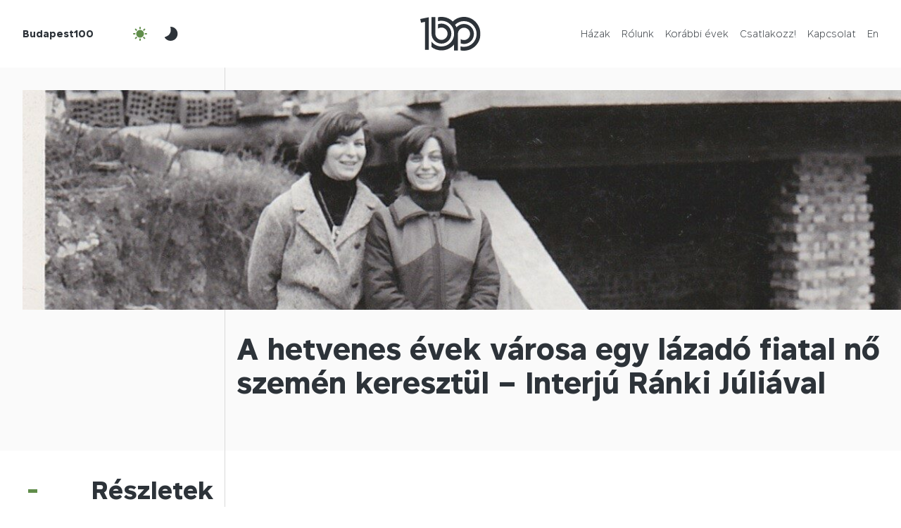

--- FILE ---
content_type: text/html; charset=UTF-8
request_url: https://budapest100.hu/a-hetvenes-evek-varosa-egy-lazado-fiatal-no-szemen-keresztul-interju-ranki-juliaval/
body_size: 20701
content:
<!DOCTYPE html>
<html lang="hu-HU">
  <head>
    <meta charset="UTF-8">
    <meta http-equiv="X-UA-Compatible" content="IE=edge">
    <meta name="viewport" content="width=device-width, initial-scale=1">
    
    <meta name="author" content="">
    <meta name="theme-color" content="#608d4a">
    
    
    
    
    
    
    
    
    
    
    
  <link rel="pingback" href="https://budapest100.hu/xmlrpc.php"><meta name='robots' content='index, follow, max-image-preview:large, max-snippet:-1, max-video-preview:-1' />
	<style>img:is([sizes="auto" i], [sizes^="auto," i]) { contain-intrinsic-size: 3000px 1500px }</style>
	
	<!-- This site is optimized with the Yoast SEO plugin v26.1.1 - https://yoast.com/wordpress/plugins/seo/ -->
	<title>A hetvenes évek városa egy lázadó fiatal nő szemén keresztül - Interjú Ránki Júliával - Budapest100</title>
	<link rel="canonical" href="https://budapest100.hu/a-hetvenes-evek-varosa-egy-lazado-fiatal-no-szemen-keresztul-interju-ranki-juliaval/" />
	<meta property="og:locale" content="hu_HU" />
	<meta property="og:type" content="article" />
	<meta property="og:title" content="A hetvenes évek városa egy lázadó fiatal nő szemén keresztül - interjú Ránki Júliával" />
	<meta property="og:description" content="A Budapest100 az épületek és a hazai építészet mellett emberi történetekről is szól. Idén a program az ötven évvel ezelőtti Budapestet idézi meg. Egy olyan idősík ez, amiről még sokan tudnának mesélni. Milyen lehetett az idei program témáját adó 1970-es évek egy akkor épp pályakezdő fiatal számára? Ránki Júlia kezdetektől tagja a Budapest100 csapatának. Szenvedélyesen érdeklik őt az emberek, közösségek, az épített környezet és a kultúra. Ráadásul épp a hetvenes években volt huszonéves, rendbontó fiatal, aki a televízió világában mozgott és riporterként is dolgozott. A most következő interjúban az ő szemén keresztül tekintünk vissza erre az izgalmas, Janus-arcú korszakra. " />
	<meta property="og:url" content="https://budapest100.hu/a-hetvenes-evek-varosa-egy-lazado-fiatal-no-szemen-keresztul-interju-ranki-juliaval/" />
	<meta property="og:site_name" content="Budapest100" />
	<meta property="article:published_time" content="2024-05-01T10:31:47+00:00" />
	<meta property="article:modified_time" content="2024-05-08T18:57:24+00:00" />
	<meta property="og:image" content="https://budapest100.hu/wp-content/uploads/2024/05/1975_Zolyomi-uti-haz-epitkezese-b-Juli_j-Kati-e1714559720765.jpg" />
	<meta property="og:image:width" content="1200" />
	<meta property="og:image:height" content="642" />
	<meta property="og:image:type" content="image/jpeg" />
	<meta name="author" content="szijb" />
	<meta name="twitter:card" content="summary_large_image" />
	<meta name="twitter:label1" content="Szerző:" />
	<meta name="twitter:data1" content="szijb" />
	<meta name="twitter:label2" content="Becsült olvasási idő" />
	<meta name="twitter:data2" content="16 perc" />
	<script type="application/ld+json" class="yoast-schema-graph">{"@context":"https://schema.org","@graph":[{"@type":"Article","@id":"https://budapest100.hu/a-hetvenes-evek-varosa-egy-lazado-fiatal-no-szemen-keresztul-interju-ranki-juliaval/#article","isPartOf":{"@id":"https://budapest100.hu/a-hetvenes-evek-varosa-egy-lazado-fiatal-no-szemen-keresztul-interju-ranki-juliaval/"},"author":{"name":"szijb","@id":"https://budapest100.hu/#/schema/person/9c4806991c14f0eab1c3d6f5a253a85d"},"headline":"A hetvenes évek városa egy lázadó fiatal nő szemén keresztül &#8211; Interjú Ránki Júliával","datePublished":"2024-05-01T10:31:47+00:00","dateModified":"2024-05-08T18:57:24+00:00","mainEntityOfPage":{"@id":"https://budapest100.hu/a-hetvenes-evek-varosa-egy-lazado-fiatal-no-szemen-keresztul-interju-ranki-juliaval/"},"wordCount":3881,"publisher":{"@id":"https://budapest100.hu/#organization"},"image":{"@id":"https://budapest100.hu/a-hetvenes-evek-varosa-egy-lazado-fiatal-no-szemen-keresztul-interju-ranki-juliaval/#primaryimage"},"thumbnailUrl":"https://budapest100.hu/wp-content/uploads/2024/05/1975_Zolyomi-uti-haz-epitkezese-b-Juli_j-Kati-e1714559720765.jpg","articleSection":["1"],"inLanguage":"hu"},{"@type":"WebPage","@id":"https://budapest100.hu/a-hetvenes-evek-varosa-egy-lazado-fiatal-no-szemen-keresztul-interju-ranki-juliaval/","url":"https://budapest100.hu/a-hetvenes-evek-varosa-egy-lazado-fiatal-no-szemen-keresztul-interju-ranki-juliaval/","name":"A hetvenes évek városa egy lázadó fiatal nő szemén keresztül - Interjú Ránki Júliával - Budapest100","isPartOf":{"@id":"https://budapest100.hu/#website"},"primaryImageOfPage":{"@id":"https://budapest100.hu/a-hetvenes-evek-varosa-egy-lazado-fiatal-no-szemen-keresztul-interju-ranki-juliaval/#primaryimage"},"image":{"@id":"https://budapest100.hu/a-hetvenes-evek-varosa-egy-lazado-fiatal-no-szemen-keresztul-interju-ranki-juliaval/#primaryimage"},"thumbnailUrl":"https://budapest100.hu/wp-content/uploads/2024/05/1975_Zolyomi-uti-haz-epitkezese-b-Juli_j-Kati-e1714559720765.jpg","datePublished":"2024-05-01T10:31:47+00:00","dateModified":"2024-05-08T18:57:24+00:00","inLanguage":"hu","potentialAction":[{"@type":"ReadAction","target":["https://budapest100.hu/a-hetvenes-evek-varosa-egy-lazado-fiatal-no-szemen-keresztul-interju-ranki-juliaval/"]}]},{"@type":"ImageObject","inLanguage":"hu","@id":"https://budapest100.hu/a-hetvenes-evek-varosa-egy-lazado-fiatal-no-szemen-keresztul-interju-ranki-juliaval/#primaryimage","url":"https://budapest100.hu/wp-content/uploads/2024/05/1975_Zolyomi-uti-haz-epitkezese-b-Juli_j-Kati-e1714559720765.jpg","contentUrl":"https://budapest100.hu/wp-content/uploads/2024/05/1975_Zolyomi-uti-haz-epitkezese-b-Juli_j-Kati-e1714559720765.jpg","width":1200,"height":642},{"@type":"WebSite","@id":"https://budapest100.hu/#website","url":"https://budapest100.hu/","name":"Budapest100","description":"Nyitott házak hétvégéje","publisher":{"@id":"https://budapest100.hu/#organization"},"potentialAction":[{"@type":"SearchAction","target":{"@type":"EntryPoint","urlTemplate":"https://budapest100.hu/?s={search_term_string}"},"query-input":{"@type":"PropertyValueSpecification","valueRequired":true,"valueName":"search_term_string"}}],"inLanguage":"hu"},{"@type":"Organization","@id":"https://budapest100.hu/#organization","name":"Budapest100","url":"https://budapest100.hu/","logo":{"@type":"ImageObject","inLanguage":"hu","@id":"https://budapest100.hu/#/schema/logo/image/","url":"https://budapest100.hu/wp-content/uploads/2023/02/favicon.png","contentUrl":"https://budapest100.hu/wp-content/uploads/2023/02/favicon.png","width":512,"height":512,"caption":"Budapest100"},"image":{"@id":"https://budapest100.hu/#/schema/logo/image/"}},{"@type":"Person","@id":"https://budapest100.hu/#/schema/person/9c4806991c14f0eab1c3d6f5a253a85d","name":"szijb","image":{"@type":"ImageObject","inLanguage":"hu","@id":"https://budapest100.hu/#/schema/person/image/","url":"https://secure.gravatar.com/avatar/570cfc32c8cac834bf20c5308755cb8e5f97e88392eee6ede3b201c83058b8fb?s=96&d=mm&r=g","contentUrl":"https://secure.gravatar.com/avatar/570cfc32c8cac834bf20c5308755cb8e5f97e88392eee6ede3b201c83058b8fb?s=96&d=mm&r=g","caption":"szijb"},"url":"https://budapest100.hu/author/szijb/"}]}</script>
	<!-- / Yoast SEO plugin. -->


<link rel='dns-prefetch' href='//www.googletagmanager.com' />
<link rel="alternate" type="application/rss+xml" title="Budapest100 &raquo; hírcsatorna" href="https://budapest100.hu/feed/" />
<link rel="alternate" type="application/rss+xml" title="Budapest100 &raquo; hozzászólás hírcsatorna" href="https://budapest100.hu/comments/feed/" />
<script type="text/javascript">
/* <![CDATA[ */
window._wpemojiSettings = {"baseUrl":"https:\/\/s.w.org\/images\/core\/emoji\/16.0.1\/72x72\/","ext":".png","svgUrl":"https:\/\/s.w.org\/images\/core\/emoji\/16.0.1\/svg\/","svgExt":".svg","source":{"concatemoji":"https:\/\/budapest100.hu\/wp-includes\/js\/wp-emoji-release.min.js?ver=6.8.3"}};
/*! This file is auto-generated */
!function(s,n){var o,i,e;function c(e){try{var t={supportTests:e,timestamp:(new Date).valueOf()};sessionStorage.setItem(o,JSON.stringify(t))}catch(e){}}function p(e,t,n){e.clearRect(0,0,e.canvas.width,e.canvas.height),e.fillText(t,0,0);var t=new Uint32Array(e.getImageData(0,0,e.canvas.width,e.canvas.height).data),a=(e.clearRect(0,0,e.canvas.width,e.canvas.height),e.fillText(n,0,0),new Uint32Array(e.getImageData(0,0,e.canvas.width,e.canvas.height).data));return t.every(function(e,t){return e===a[t]})}function u(e,t){e.clearRect(0,0,e.canvas.width,e.canvas.height),e.fillText(t,0,0);for(var n=e.getImageData(16,16,1,1),a=0;a<n.data.length;a++)if(0!==n.data[a])return!1;return!0}function f(e,t,n,a){switch(t){case"flag":return n(e,"\ud83c\udff3\ufe0f\u200d\u26a7\ufe0f","\ud83c\udff3\ufe0f\u200b\u26a7\ufe0f")?!1:!n(e,"\ud83c\udde8\ud83c\uddf6","\ud83c\udde8\u200b\ud83c\uddf6")&&!n(e,"\ud83c\udff4\udb40\udc67\udb40\udc62\udb40\udc65\udb40\udc6e\udb40\udc67\udb40\udc7f","\ud83c\udff4\u200b\udb40\udc67\u200b\udb40\udc62\u200b\udb40\udc65\u200b\udb40\udc6e\u200b\udb40\udc67\u200b\udb40\udc7f");case"emoji":return!a(e,"\ud83e\udedf")}return!1}function g(e,t,n,a){var r="undefined"!=typeof WorkerGlobalScope&&self instanceof WorkerGlobalScope?new OffscreenCanvas(300,150):s.createElement("canvas"),o=r.getContext("2d",{willReadFrequently:!0}),i=(o.textBaseline="top",o.font="600 32px Arial",{});return e.forEach(function(e){i[e]=t(o,e,n,a)}),i}function t(e){var t=s.createElement("script");t.src=e,t.defer=!0,s.head.appendChild(t)}"undefined"!=typeof Promise&&(o="wpEmojiSettingsSupports",i=["flag","emoji"],n.supports={everything:!0,everythingExceptFlag:!0},e=new Promise(function(e){s.addEventListener("DOMContentLoaded",e,{once:!0})}),new Promise(function(t){var n=function(){try{var e=JSON.parse(sessionStorage.getItem(o));if("object"==typeof e&&"number"==typeof e.timestamp&&(new Date).valueOf()<e.timestamp+604800&&"object"==typeof e.supportTests)return e.supportTests}catch(e){}return null}();if(!n){if("undefined"!=typeof Worker&&"undefined"!=typeof OffscreenCanvas&&"undefined"!=typeof URL&&URL.createObjectURL&&"undefined"!=typeof Blob)try{var e="postMessage("+g.toString()+"("+[JSON.stringify(i),f.toString(),p.toString(),u.toString()].join(",")+"));",a=new Blob([e],{type:"text/javascript"}),r=new Worker(URL.createObjectURL(a),{name:"wpTestEmojiSupports"});return void(r.onmessage=function(e){c(n=e.data),r.terminate(),t(n)})}catch(e){}c(n=g(i,f,p,u))}t(n)}).then(function(e){for(var t in e)n.supports[t]=e[t],n.supports.everything=n.supports.everything&&n.supports[t],"flag"!==t&&(n.supports.everythingExceptFlag=n.supports.everythingExceptFlag&&n.supports[t]);n.supports.everythingExceptFlag=n.supports.everythingExceptFlag&&!n.supports.flag,n.DOMReady=!1,n.readyCallback=function(){n.DOMReady=!0}}).then(function(){return e}).then(function(){var e;n.supports.everything||(n.readyCallback(),(e=n.source||{}).concatemoji?t(e.concatemoji):e.wpemoji&&e.twemoji&&(t(e.twemoji),t(e.wpemoji)))}))}((window,document),window._wpemojiSettings);
/* ]]> */
</script>
<style id='wp-emoji-styles-inline-css' type='text/css'>

	img.wp-smiley, img.emoji {
		display: inline !important;
		border: none !important;
		box-shadow: none !important;
		height: 1em !important;
		width: 1em !important;
		margin: 0 0.07em !important;
		vertical-align: -0.1em !important;
		background: none !important;
		padding: 0 !important;
	}
</style>
<link rel='stylesheet' id='wp-block-library-css' href='https://budapest100.hu/wp-includes/css/dist/block-library/style.min.css?ver=6.8.3' type='text/css' media='all' />
<style id='classic-theme-styles-inline-css' type='text/css'>
/*! This file is auto-generated */
.wp-block-button__link{color:#fff;background-color:#32373c;border-radius:9999px;box-shadow:none;text-decoration:none;padding:calc(.667em + 2px) calc(1.333em + 2px);font-size:1.125em}.wp-block-file__button{background:#32373c;color:#fff;text-decoration:none}
</style>
<style id='safe-svg-svg-icon-style-inline-css' type='text/css'>
.safe-svg-cover{text-align:center}.safe-svg-cover .safe-svg-inside{display:inline-block;max-width:100%}.safe-svg-cover svg{fill:currentColor;height:100%;max-height:100%;max-width:100%;width:100%}

</style>
<style id='global-styles-inline-css' type='text/css'>
:root{--wp--preset--aspect-ratio--square: 1;--wp--preset--aspect-ratio--4-3: 4/3;--wp--preset--aspect-ratio--3-4: 3/4;--wp--preset--aspect-ratio--3-2: 3/2;--wp--preset--aspect-ratio--2-3: 2/3;--wp--preset--aspect-ratio--16-9: 16/9;--wp--preset--aspect-ratio--9-16: 9/16;--wp--preset--color--black: #000000;--wp--preset--color--cyan-bluish-gray: #abb8c3;--wp--preset--color--white: #ffffff;--wp--preset--color--pale-pink: #f78da7;--wp--preset--color--vivid-red: #cf2e2e;--wp--preset--color--luminous-vivid-orange: #ff6900;--wp--preset--color--luminous-vivid-amber: #fcb900;--wp--preset--color--light-green-cyan: #7bdcb5;--wp--preset--color--vivid-green-cyan: #00d084;--wp--preset--color--pale-cyan-blue: #8ed1fc;--wp--preset--color--vivid-cyan-blue: #0693e3;--wp--preset--color--vivid-purple: #9b51e0;--wp--preset--gradient--vivid-cyan-blue-to-vivid-purple: linear-gradient(135deg,rgba(6,147,227,1) 0%,rgb(155,81,224) 100%);--wp--preset--gradient--light-green-cyan-to-vivid-green-cyan: linear-gradient(135deg,rgb(122,220,180) 0%,rgb(0,208,130) 100%);--wp--preset--gradient--luminous-vivid-amber-to-luminous-vivid-orange: linear-gradient(135deg,rgba(252,185,0,1) 0%,rgba(255,105,0,1) 100%);--wp--preset--gradient--luminous-vivid-orange-to-vivid-red: linear-gradient(135deg,rgba(255,105,0,1) 0%,rgb(207,46,46) 100%);--wp--preset--gradient--very-light-gray-to-cyan-bluish-gray: linear-gradient(135deg,rgb(238,238,238) 0%,rgb(169,184,195) 100%);--wp--preset--gradient--cool-to-warm-spectrum: linear-gradient(135deg,rgb(74,234,220) 0%,rgb(151,120,209) 20%,rgb(207,42,186) 40%,rgb(238,44,130) 60%,rgb(251,105,98) 80%,rgb(254,248,76) 100%);--wp--preset--gradient--blush-light-purple: linear-gradient(135deg,rgb(255,206,236) 0%,rgb(152,150,240) 100%);--wp--preset--gradient--blush-bordeaux: linear-gradient(135deg,rgb(254,205,165) 0%,rgb(254,45,45) 50%,rgb(107,0,62) 100%);--wp--preset--gradient--luminous-dusk: linear-gradient(135deg,rgb(255,203,112) 0%,rgb(199,81,192) 50%,rgb(65,88,208) 100%);--wp--preset--gradient--pale-ocean: linear-gradient(135deg,rgb(255,245,203) 0%,rgb(182,227,212) 50%,rgb(51,167,181) 100%);--wp--preset--gradient--electric-grass: linear-gradient(135deg,rgb(202,248,128) 0%,rgb(113,206,126) 100%);--wp--preset--gradient--midnight: linear-gradient(135deg,rgb(2,3,129) 0%,rgb(40,116,252) 100%);--wp--preset--font-size--small: 13px;--wp--preset--font-size--medium: 20px;--wp--preset--font-size--large: 36px;--wp--preset--font-size--x-large: 42px;--wp--preset--spacing--20: 0.44rem;--wp--preset--spacing--30: 0.67rem;--wp--preset--spacing--40: 1rem;--wp--preset--spacing--50: 1.5rem;--wp--preset--spacing--60: 2.25rem;--wp--preset--spacing--70: 3.38rem;--wp--preset--spacing--80: 5.06rem;--wp--preset--shadow--natural: 6px 6px 9px rgba(0, 0, 0, 0.2);--wp--preset--shadow--deep: 12px 12px 50px rgba(0, 0, 0, 0.4);--wp--preset--shadow--sharp: 6px 6px 0px rgba(0, 0, 0, 0.2);--wp--preset--shadow--outlined: 6px 6px 0px -3px rgba(255, 255, 255, 1), 6px 6px rgba(0, 0, 0, 1);--wp--preset--shadow--crisp: 6px 6px 0px rgba(0, 0, 0, 1);}:where(.is-layout-flex){gap: 0.5em;}:where(.is-layout-grid){gap: 0.5em;}body .is-layout-flex{display: flex;}.is-layout-flex{flex-wrap: wrap;align-items: center;}.is-layout-flex > :is(*, div){margin: 0;}body .is-layout-grid{display: grid;}.is-layout-grid > :is(*, div){margin: 0;}:where(.wp-block-columns.is-layout-flex){gap: 2em;}:where(.wp-block-columns.is-layout-grid){gap: 2em;}:where(.wp-block-post-template.is-layout-flex){gap: 1.25em;}:where(.wp-block-post-template.is-layout-grid){gap: 1.25em;}.has-black-color{color: var(--wp--preset--color--black) !important;}.has-cyan-bluish-gray-color{color: var(--wp--preset--color--cyan-bluish-gray) !important;}.has-white-color{color: var(--wp--preset--color--white) !important;}.has-pale-pink-color{color: var(--wp--preset--color--pale-pink) !important;}.has-vivid-red-color{color: var(--wp--preset--color--vivid-red) !important;}.has-luminous-vivid-orange-color{color: var(--wp--preset--color--luminous-vivid-orange) !important;}.has-luminous-vivid-amber-color{color: var(--wp--preset--color--luminous-vivid-amber) !important;}.has-light-green-cyan-color{color: var(--wp--preset--color--light-green-cyan) !important;}.has-vivid-green-cyan-color{color: var(--wp--preset--color--vivid-green-cyan) !important;}.has-pale-cyan-blue-color{color: var(--wp--preset--color--pale-cyan-blue) !important;}.has-vivid-cyan-blue-color{color: var(--wp--preset--color--vivid-cyan-blue) !important;}.has-vivid-purple-color{color: var(--wp--preset--color--vivid-purple) !important;}.has-black-background-color{background-color: var(--wp--preset--color--black) !important;}.has-cyan-bluish-gray-background-color{background-color: var(--wp--preset--color--cyan-bluish-gray) !important;}.has-white-background-color{background-color: var(--wp--preset--color--white) !important;}.has-pale-pink-background-color{background-color: var(--wp--preset--color--pale-pink) !important;}.has-vivid-red-background-color{background-color: var(--wp--preset--color--vivid-red) !important;}.has-luminous-vivid-orange-background-color{background-color: var(--wp--preset--color--luminous-vivid-orange) !important;}.has-luminous-vivid-amber-background-color{background-color: var(--wp--preset--color--luminous-vivid-amber) !important;}.has-light-green-cyan-background-color{background-color: var(--wp--preset--color--light-green-cyan) !important;}.has-vivid-green-cyan-background-color{background-color: var(--wp--preset--color--vivid-green-cyan) !important;}.has-pale-cyan-blue-background-color{background-color: var(--wp--preset--color--pale-cyan-blue) !important;}.has-vivid-cyan-blue-background-color{background-color: var(--wp--preset--color--vivid-cyan-blue) !important;}.has-vivid-purple-background-color{background-color: var(--wp--preset--color--vivid-purple) !important;}.has-black-border-color{border-color: var(--wp--preset--color--black) !important;}.has-cyan-bluish-gray-border-color{border-color: var(--wp--preset--color--cyan-bluish-gray) !important;}.has-white-border-color{border-color: var(--wp--preset--color--white) !important;}.has-pale-pink-border-color{border-color: var(--wp--preset--color--pale-pink) !important;}.has-vivid-red-border-color{border-color: var(--wp--preset--color--vivid-red) !important;}.has-luminous-vivid-orange-border-color{border-color: var(--wp--preset--color--luminous-vivid-orange) !important;}.has-luminous-vivid-amber-border-color{border-color: var(--wp--preset--color--luminous-vivid-amber) !important;}.has-light-green-cyan-border-color{border-color: var(--wp--preset--color--light-green-cyan) !important;}.has-vivid-green-cyan-border-color{border-color: var(--wp--preset--color--vivid-green-cyan) !important;}.has-pale-cyan-blue-border-color{border-color: var(--wp--preset--color--pale-cyan-blue) !important;}.has-vivid-cyan-blue-border-color{border-color: var(--wp--preset--color--vivid-cyan-blue) !important;}.has-vivid-purple-border-color{border-color: var(--wp--preset--color--vivid-purple) !important;}.has-vivid-cyan-blue-to-vivid-purple-gradient-background{background: var(--wp--preset--gradient--vivid-cyan-blue-to-vivid-purple) !important;}.has-light-green-cyan-to-vivid-green-cyan-gradient-background{background: var(--wp--preset--gradient--light-green-cyan-to-vivid-green-cyan) !important;}.has-luminous-vivid-amber-to-luminous-vivid-orange-gradient-background{background: var(--wp--preset--gradient--luminous-vivid-amber-to-luminous-vivid-orange) !important;}.has-luminous-vivid-orange-to-vivid-red-gradient-background{background: var(--wp--preset--gradient--luminous-vivid-orange-to-vivid-red) !important;}.has-very-light-gray-to-cyan-bluish-gray-gradient-background{background: var(--wp--preset--gradient--very-light-gray-to-cyan-bluish-gray) !important;}.has-cool-to-warm-spectrum-gradient-background{background: var(--wp--preset--gradient--cool-to-warm-spectrum) !important;}.has-blush-light-purple-gradient-background{background: var(--wp--preset--gradient--blush-light-purple) !important;}.has-blush-bordeaux-gradient-background{background: var(--wp--preset--gradient--blush-bordeaux) !important;}.has-luminous-dusk-gradient-background{background: var(--wp--preset--gradient--luminous-dusk) !important;}.has-pale-ocean-gradient-background{background: var(--wp--preset--gradient--pale-ocean) !important;}.has-electric-grass-gradient-background{background: var(--wp--preset--gradient--electric-grass) !important;}.has-midnight-gradient-background{background: var(--wp--preset--gradient--midnight) !important;}.has-small-font-size{font-size: var(--wp--preset--font-size--small) !important;}.has-medium-font-size{font-size: var(--wp--preset--font-size--medium) !important;}.has-large-font-size{font-size: var(--wp--preset--font-size--large) !important;}.has-x-large-font-size{font-size: var(--wp--preset--font-size--x-large) !important;}
:where(.wp-block-post-template.is-layout-flex){gap: 1.25em;}:where(.wp-block-post-template.is-layout-grid){gap: 1.25em;}
:where(.wp-block-columns.is-layout-flex){gap: 2em;}:where(.wp-block-columns.is-layout-grid){gap: 2em;}
:root :where(.wp-block-pullquote){font-size: 1.5em;line-height: 1.6;}
</style>
<link rel='stylesheet' id='contact-form-7-css' href='https://budapest100.hu/wp-content/plugins/contact-form-7/includes/css/styles.css?ver=6.1.2' type='text/css' media='all' />
<link rel='stylesheet' id='wpml-menu-item-0-css' href='https://budapest100.hu/wp-content/plugins/sitepress-multilingual-cms/templates/language-switchers/menu-item/style.min.css?ver=1' type='text/css' media='all' />
<link rel='stylesheet' id='budapest100_2023-jquerypowertip-css' href='https://budapest100.hu/wp-content/themes/budapest100-2023/node_modules/jquery-powertip/dist/css/jquery.powertip.min.css?ver=1.0.0-beta.15.2025.fes.3' type='text/css' media='all' />
<link rel='stylesheet' id='budapest100_2023-jqueryui-css' href='https://budapest100.hu/wp-content/themes/budapest100-2023/node_modules/jquery-ui-dist/jquery-ui.min.css?ver=1.0.0-beta.15.2025.fes.3' type='text/css' media='all' />
<link rel='stylesheet' id='budapest100_2023-reset-css' href='https://budapest100.hu/wp-content/themes/budapest100-2023/node_modules/reset-css/reset.css?ver=1.0.0-beta.15.2025.fes.3' type='text/css' media='all' />
<link rel='stylesheet' id='budapest100_2023-flipbookstyle-css' href='https://budapest100.hu/wp-content/themes/budapest100-2023/lib/real3d-flipbook-jquery-plugin/deploy/css/flipbook.style.css?ver=1.0.0-beta.15.2025.fes.3' type='text/css' media='all' />
<link rel='stylesheet' id='budapest100_2023-style-css' href='https://budapest100.hu/wp-content/themes/budapest100-2023/node_modules/slick-carousel/slick/slick-theme.scss?ver=1.0.0-beta.15.2025.fes.3' type='text/css' media='all' />
<link rel='stylesheet' id='budapest100_2023-baseutil-css' href='https://budapest100.hu/wp-content/themes/budapest100-2023/lib/baseutil-css/build/baseutil.css?ver=1.0.0-beta.15.2025.fes.3' type='text/css' media='all' />
<link rel='stylesheet' id='budapest100_2023-stylesheet-css' href='https://budapest100.hu/wp-content/themes/budapest100-2023/fonts/transfonter.org/stylesheet.css?ver=1.0.0-beta.15.2025.fes.3' type='text/css' media='all' />
<link rel='stylesheet' id='budapest100_2023-style-1-css' href='https://budapest100.hu/wp-content/themes/budapest100-2023/css/style.css?ver=1.0.0-beta.15.2025.fes.3' type='text/css' media='all' />
<link rel='stylesheet' id='budapest100_2023-style-2-css' href='https://budapest100.hu/wp-content/themes/budapest100-2023/style.css?ver=1.0.0-beta.15.2025.fes.3' type='text/css' media='all' />
<script type="text/javascript" id="wpml-cookie-js-extra">
/* <![CDATA[ */
var wpml_cookies = {"wp-wpml_current_language":{"value":"hu","expires":1,"path":"\/"}};
var wpml_cookies = {"wp-wpml_current_language":{"value":"hu","expires":1,"path":"\/"}};
/* ]]> */
</script>
<script type="text/javascript" src="https://budapest100.hu/wp-content/plugins/sitepress-multilingual-cms/res/js/cookies/language-cookie.js?ver=483900" id="wpml-cookie-js" defer="defer" data-wp-strategy="defer"></script>
<script type="text/javascript" src="https://budapest100.hu/wp-content/themes/budapest100-2023/node_modules/jquery/dist/jquery.min.js?ver=1.0.0-beta.15.2025.fes.3" id="jquery-js"></script>
<script type="text/javascript" src="https://budapest100.hu/wp-content/themes/budapest100-2023/lib/real3d-flipbook-jquery-plugin/deploy/js/flipbook.min.js?ver=1.0.0-beta.15.2025.fes.3" id="budapest100_2023-flipbook-js"></script>

<!-- Google tag (gtag.js) snippet added by Site Kit -->
<!-- Google Analytics snippet added by Site Kit -->
<script type="text/javascript" src="https://www.googletagmanager.com/gtag/js?id=GT-NM8L975" id="google_gtagjs-js" async></script>
<script type="text/javascript" id="google_gtagjs-js-after">
/* <![CDATA[ */
window.dataLayer = window.dataLayer || [];function gtag(){dataLayer.push(arguments);}
gtag("set","linker",{"domains":["budapest100.hu"]});
gtag("js", new Date());
gtag("set", "developer_id.dZTNiMT", true);
gtag("config", "GT-NM8L975");
/* ]]> */
</script>
<link rel="https://api.w.org/" href="https://budapest100.hu/wp-json/" /><link rel="alternate" title="JSON" type="application/json" href="https://budapest100.hu/wp-json/wp/v2/posts/75018" /><link rel="EditURI" type="application/rsd+xml" title="RSD" href="https://budapest100.hu/xmlrpc.php?rsd" />
<meta name="generator" content="WordPress 6.8.3" />
<link rel='shortlink' href='https://budapest100.hu/?p=75018' />
<link rel="alternate" title="oEmbed (JSON)" type="application/json+oembed" href="https://budapest100.hu/wp-json/oembed/1.0/embed?url=https%3A%2F%2Fbudapest100.hu%2Fa-hetvenes-evek-varosa-egy-lazado-fiatal-no-szemen-keresztul-interju-ranki-juliaval%2F" />
<link rel="alternate" title="oEmbed (XML)" type="text/xml+oembed" href="https://budapest100.hu/wp-json/oembed/1.0/embed?url=https%3A%2F%2Fbudapest100.hu%2Fa-hetvenes-evek-varosa-egy-lazado-fiatal-no-szemen-keresztul-interju-ranki-juliaval%2F&#038;format=xml" />
<meta name="generator" content="WPML ver:4.8.3 stt:1,23;" />
<meta name="generator" content="Site Kit by Google 1.163.0" /><link rel="icon" href="https://budapest100.hu/wp-content/uploads/2024/12/cropped-BP100-logo-green-favicon-32x32.png" sizes="32x32" />
<link rel="icon" href="https://budapest100.hu/wp-content/uploads/2024/12/cropped-BP100-logo-green-favicon-192x192.png" sizes="192x192" />
<link rel="apple-touch-icon" href="https://budapest100.hu/wp-content/uploads/2024/12/cropped-BP100-logo-green-favicon-180x180.png" />
<meta name="msapplication-TileImage" content="https://budapest100.hu/wp-content/uploads/2024/12/cropped-BP100-logo-green-favicon-270x270.png" />
</head>
  <body class="bg-white wp-singular post-template-default single single-post postid-75018 single-format-standard wp-custom-logo wp-theme-budapest100-2023">    <script>
  // Create variable global template directory uri
  var templateDirectoryUri = 'https://budapest100.hu/wp-content/themes/budapest100-2023';
</script>
    <header class="bg-white js-header overflow-x-hidden z-index-2">
      <div class="row">
        <div class="col-12">
          <div class="h-8-xs h-12 row">
            <div class="align-items-center col-5 col-4-sm d-flex">
              <a class="font-sans-serif-bold fs-10-xs fs-9 me-4 pe-0-sm pe-2 primary ps-0-sm ps-2" href="https://budapest100.hu">Budapest100</a>
              <button class="active align-items-center bg-transparent border-0 btn btn-outline d-flex d-none-xs js-night-mode-btn-off me-1"><img alt="" class="h-3 js-svg-injector-item" src="https://budapest100.hu/wp-content/themes/budapest100-2023/img/ic_fluent_weather_sunny_24_filled.svg"></button>
              <button class="align-items-center bg-transparent border-0 btn btn-outline d-flex d-none-xs js-night-mode-btn-on me-1"><img alt="" class="h-3 js-svg-injector-item" src="https://budapest100.hu/wp-content/themes/budapest100-2023/img/ic_fluent_weather_moon_24_filled.svg"></button>
            </div>
            <div class="align-items-center col-2 col-4-sm d-flex justify-content-center">
              <a href="https://budapest100.hu">
                <img alt="" class="d-block h-4-xs h-6 js-img-switch mb-0" data-img-default="budapest100-logo-emblema.svg" data-img-night-mode="budapest100-logo-emblema-night-mode.svg" src="https://budapest100.hu/wp-content/themes/budapest100-2023/img/budapest100-logo-emblema.svg">
              </a>
            </div>
            <div class="col-5 col-4-sm d-flex">
              <nav class="d-flex justify-content-end w-100">
                <button class="active align-items-center bg-transparent border-0 btn btn-outline d-flex-xs d-none js-night-mode-btn-off ms-0-5"><img alt="" class="h-3 js-svg-injector-item" src="https://budapest100.hu/wp-content/themes/budapest100-2023/img/ic_fluent_weather_sunny_24_filled.svg"></button>
                <button class="align-items-center bg-transparent border-0 btn btn-outline d-flex-xs d-none js-night-mode-btn-on ms-0-5"><img alt="" class="h-3 js-svg-injector-item" src="https://budapest100.hu/wp-content/themes/budapest100-2023/img/ic_fluent_weather_moon_24_filled.svg"></button>
                <button class="align-items-center bg-transparent border-0 btn btn-outline d-flex-xs d-none js-nav-sm-btn ms-1"><img alt="" class="h-3 js-svg-injector-item" src="https://budapest100.hu/wp-content/themes/budapest100-2023/img/ic_fluent_navigation_24_filled.svg"></button>
                <ul class="menu align-items-center d-flex d-none-sm justify-content-end mb-0 pe-2 w-100" id="menu-fomenu"><li class="d-block font-sans-serif-light fs-9 ms-2 nav-item menu-item menu-item-type-post_type menu-item-object-page menu-item-home menu-item-54557" id="menu-item-54557"><a class="js-smooth-scroll"  href="https://budapest100.hu/">Házak</a></li>
<li class="d-block font-sans-serif-light fs-9 ms-2 nav-item menu-item menu-item-type-post_type menu-item-object-page menu-item-55161" id="menu-item-55161"><a class="js-smooth-scroll"  href="https://budapest100.hu/rolunk/">Rólunk</a></li>
<li class="d-block font-sans-serif-light fs-9 ms-2 nav-item menu-item menu-item-type-post_type menu-item-object-page menu-item-67219" id="menu-item-67219"><a class="js-smooth-scroll"  href="https://budapest100.hu/korabbi-evek/">Korábbi évek</a></li>
<li class="d-block font-sans-serif-light fs-9 ms-2 nav-item menu-item menu-item-type-post_type menu-item-object-page menu-item-67234" id="menu-item-67234"><a class="js-smooth-scroll"  href="https://budapest100.hu/csatlakozz/">Csatlakozz!</a></li>
<li class="d-block font-sans-serif-light fs-9 ms-2 nav-item menu-item menu-item-type-custom menu-item-object-custom menu-item-67188" id="menu-item-67188"><a class="js-smooth-scroll"  href="#footer">Kapcsolat</a></li>
<li class="d-block font-sans-serif-light fs-9 ms-2 nav-item menu-item wpml-ls-slot-2 wpml-ls-item wpml-ls-item-en wpml-ls-menu-item wpml-ls-first-item wpml-ls-last-item menu-item-type-wpml_ls_menu_item menu-item-object-wpml_ls_menu_item menu-item-wpml-ls-2-en" id="menu-item-wpml-ls-2-en"><a class="js-smooth-scroll"  title="Switch to En" href="https://budapest100.hu/en/a-hetvenes-evek-varosa-egy-lazado-fiatal-no-szemen-keresztul-interju-ranki-juliaval/" aria-label="Switch to En" role="menuitem"><span class="wpml-ls-display">En</span></a></li>
</ul>              </nav>
            </div>
          </div>
        </div>
      </div>
      <div class="align-items-center bg-grey-98 d-flex h-0 js-nav-sm nav-sm opacity-0 overflow-y-hidden w-100">
        <div class="container">
          <div class="row">
            <div class="col-12">
              <ul class="menu mb-0" id="menu-fomenu-1"><li class="fs-7 list-style-none mb-3 nav-item text-end menu-item menu-item-type-post_type menu-item-object-page menu-item-home menu-item-54557" id="menu-item-2-54557"><a  href="https://budapest100.hu/">Házak</a></li>
<li class="fs-7 list-style-none mb-3 nav-item text-end menu-item menu-item-type-post_type menu-item-object-page menu-item-55161" id="menu-item-2-55161"><a  href="https://budapest100.hu/rolunk/">Rólunk</a></li>
<li class="fs-7 list-style-none mb-3 nav-item text-end menu-item menu-item-type-post_type menu-item-object-page menu-item-67219" id="menu-item-2-67219"><a  href="https://budapest100.hu/korabbi-evek/">Korábbi évek</a></li>
<li class="fs-7 list-style-none mb-3 nav-item text-end menu-item menu-item-type-post_type menu-item-object-page menu-item-67234" id="menu-item-2-67234"><a  href="https://budapest100.hu/csatlakozz/">Csatlakozz!</a></li>
<li class="fs-7 list-style-none mb-3 nav-item text-end menu-item menu-item-type-custom menu-item-object-custom menu-item-67188" id="menu-item-2-67188"><a  href="#footer">Kapcsolat</a></li>
<li class="fs-7 list-style-none mb-3 nav-item text-end menu-item wpml-ls-slot-2 wpml-ls-item wpml-ls-item-en wpml-ls-menu-item wpml-ls-first-item wpml-ls-last-item menu-item-type-wpml_ls_menu_item menu-item-object-wpml_ls_menu_item menu-item-wpml-ls-2-en" id="menu-item-2-wpml-ls-2-en"><a  title="Switch to En" href="https://budapest100.hu/en/a-hetvenes-evek-varosa-egy-lazado-fiatal-no-szemen-keresztul-interju-ranki-juliaval/" aria-label="Switch to En" role="menuitem"><span class="wpml-ls-display">En</span></a></li>
</ul>            </div>
          </div>
        </div>
      </div>
    </header>
        <main class="overflow-x-hidden overflow-y-hidden">
<section class="bg-grey-98 hero">
        <div class="hero-box">
          <div class="container">
            <div class="h-2-sm h-4 row">
              <div class="border-end border-grey-85 col-3"></div>
              <div class="col-9"></div>
            </div>
          </div>
        </div>
        <div class="ps-2-sm ps-4">
          <div class="bg-center bg-cover hero-img" style="background-image: url('https://budapest100.hu/wp-content/themes/budapest100-2023/img/budapest100-bg-img-placeholder.svg');background-image:url('https://budapest100.hu/wp-content/uploads/2024/05/1975_Zolyomi-uti-haz-epitkezese-b-Juli_j-Kati-e1714559720765.jpg')"></div>        </div>
        <div class="hero-box">
          <div class="container">
            <div class="row">
              <div class="border-end border-grey-85 col-3"></div>
              <div class="col-9 pb-1-sm pb-5 pt-2-sm pt-4">
                                <h1 class="fs-4-xs mb-2-sm mb-4">A hetvenes évek városa egy lázadó fiatal nő szemén keresztül &#8211; Interjú Ránki Júliával</h1>
                              </div>
            </div>
          </div>
        </div>
      </section><div class="d-flex js-sticky-main justify-content-end position-relative">
  <div class="d-flex d-none-sm js-sticky-nav-secondary js-nav-secondary-helper position-absolute transition-transform z-index-2">
                    <button class="active align-items-center bg-secondary border-0 d-flex h-4 js-nav-secondary-btn-toggle justify-content-center w-4">
            <img alt="" class="fill-white h-3 js-svg-injector-item mb-0" src="https://budapest100.hu/wp-content/themes/budapest100-2023/img/ic_fluent_text_bullet_list_ltr_24_filled.svg">
          </button>
          <div class="bg-grey-98 d-flex js-nav-secondary-helper-inner pe-2 ps-2">
            <div class="d-flex pe-1">
              <button class="bg-transparent border-0 h-4 js-nav-secondary-btn-prev me-1">
                <img alt="" class="fill-primary h-3 js-svg-injector-item mb-0" src="https://budapest100.hu/wp-content/themes/budapest100-2023/img/ic_fluent_arrow_up_24_filled.svg">
              </button>
              <button class="bg-transparent border-0 h-4 js-nav-secondary-btn-next me-1">
                <img alt="" class="fill-primary h-3 js-svg-injector-item mb-0" src="https://budapest100.hu/wp-content/themes/budapest100-2023/img/ic_fluent_arrow_down_24_filled.svg">
              </button>
              <div class="font-sans-serif-bold fs-8 me-1"><span class="js-nav-secondary-count-display-current">1</span>/<span class="js-nav-secondary-count-display">1</span>
              </div>
            </div>
            <div>
                            <div class="font-sans-serif-bold fs-8 mb-1">Tartalom</div>
              <ul class="js-nav-secondary"></ul>
            </div>
          </div>
        </div>  <div class="w-100">
    <section class="border-bottom border-grey-85 js-collapse-section">
      <div class="align-items-center border-bottom border-grey-85 d-flex justify-content-end-sm position-relative">
              <div class="container">
                <div class="row">
                  <div class="border-end border-grey-85 col-3 pb-3 pt-4">
                    <h2 class="fs-5-xs js-collapse-section-heading text-end text-start-sm">Részletek</h2>
                  </div>
                  <div class="col-9"></div>
                </div>
              </div>
              <div class="pe-4 position-absolute ps-4">
                <button class="bg-transparent border-0 font-sans-serif-bold fs-2 js-collapse-btn secondary">-</button>
              </div>
            </div>      <div class="js-collapse-row js-sticky-row">
        <div class="container">
          <div class="row">
            <aside class="border-end border-grey-85 col-3">
              <div class="js-sticky-content pt-2"></div>
            </aside>
            <div class="col-9 pb-2 pt-2">
              <div class="pb-3">
<p><strong>A Budapest100 az épületek mellett emberi történetekről is szól. Idén a program az ötven évvel ezelőtti Budapestet idézi meg. Egy olyan idősík ez, amiről még sokan tudnának mesélni. Milyen lehetett az idei program témáját adó 1970-es évek egy akkor épp pályakezdő fiatal számára? Ránki Júlia kezdetektől tagja a Budapest100 csapatának. Szenvedélyesen érdeklik őt az emberek, közösségek, az épített környezet és a kultúra. Ráadásul épp a hetvenes években volt huszonéves, rendbontó fiatal, aki a televízió világában mozgott és riporterként is dolgozott. A most következő interjúban az ő szemén keresztül tekintünk vissza erre az izgalmas, Janus-arcú korszakra</strong>. </p><br><br>



<p><strong>Hogyan kapcsolódsz a Budapest100-hoz?</strong></p>



<p>2011-ben önkéntesnek jelentkeztem az akkor alakult Budapest100 csapatba. Épp friss nyugdíjas voltam, tele szabad idővel és energiával. Kezdetben fotóztam azokat a házakat, amelyekről úgy tűnt, hogy majd bekerülnek a programba. Gyorsan világos lett számomra, hogy az a gép, ami nekem a kezemben van, nem alkalmas épületfotózásra, a szervezőknek pedig nincs idejük a vadonatúj esemény meghirdetésére, jól jönne valaki, aki ebben segít. Így lettem fotós önkéntesből a program sajtósa, ami aztán 10 évig tartott. Közben szinte minden megváltozott, ma már egészen másképp kell és lehet eljutni a széles nyilvánossághoz. A Budapest100 időközben majdnem teljesen önjáró lett, mert annyira jó, hogy a híre viszi magával minden évben. A fotózás is kikerült lassan a kedvteléseim közül. Az viszont nagy öröm számomra, hogy ötleteléskor és szövegeken való szöszöléskor benne vagyok a csapatban, mint „első mohikán”. Persze sok új kapcsolat és néhány barátság is köt ide.</p>



<p><strong>1989-ben kerültél a tévétől a rádióba, mégpedig azért, mert nem fogadták el a tervedet, hogy az 1970-es évekről készíthess műsort. Mi történt pontosan?</strong></p>



<p>1989-ből visszapillantva úgy láttam, hogy az 1970-es években annyi minden történt, sokkal színesebb, változatosabb és meghatározóbb volt, mint azt láttatták. 1974-ben, vagyis idén ötven éve kezdtem dolgozni és “észnél voltam”, figyeltem, mi történik körülöttem. Volt például lehetőségem arra, hogy csináljak két dokumentumfilmet is. Az egyiket Péli Tamásról, a festőről, akit ma ismét felfedezett a cigány kultúrával foglalkozó szakma. A másikat pedig <em><a href="https://www.youtube.com/watch?v=knie26dy0HE" target="_blank" rel="noreferrer noopener">Cigányfilm</a></em> címmel a kiskundorozsmai cigánytelep felszámolásáról, ezen három évig dolgoztam, 1978 és 1981 között. </p>



<p>Akik a teljesen kontrollálló kommunista diktatúráról beszélnek, azoknak javaslom, hogy nézzenek Jancsó Miklós és Fábri Zoltán rendezte filmeket, másrészt vegyék elő a <a href="https://adt.arcanum.com/hu/collection/Valosag/" target="_blank" rel="noreferrer noopener">Valóság </a>és a <a href="https://adt.arcanum.com/hu/collection/Vilagossag1957/" target="_blank" rel="noreferrer noopener">Világosság</a> folyóiratokat, esetleg pár ÉS-t, amiket én ekkoriban gyűjtöttem is. Vagy nézzék meg, hogy akár Hankiss Elemér, vagy a Tömegkommunikációs Kutatóközpont milyen szakmai anyagokat publikált. Szakmai viták folytak a Jel-kép folyóiratban, amihez én a kezdőkre jellemző hévvel szóltam hozzá.</p>



<p>Igen, volt cenzúra, de a szabad gondolkodásnak megvoltak a fórumai, amikkel élhettünk. És épp 1989-ben, tizenöt év elteltével azt gondoltam, itt lenne az ideje megnézni, hogy az, ahová addigra eljutottunk, honnan jön, honnan jövünk, milyen is volt ez valójában. Beadtam az éves munkatervet, de nem fogadták el, indoklást nem kaptam. Ekkor azt mondtam, hogy ha nem kéritek, akkor én meg benneteket nem kérlek. Átjelentkeztem a Rádióba.&nbsp;</p>



<p><strong>A tévéműsor nem készült el, de a Budapest100 kapcsán épp jól jön, hogy visszanézzünk erre a “sűrű” időszakra. Egy interjúban említetted, hogy a fotózáson keresztül vetted észre a várost. A ‘70-es években egyetemi hallgatóként egy egyetemi fotóklubban is részt vettél. Azok a fotóid is városképek voltak?</strong></p>



<p>Abszolút, de Párizs. 1970-ben jártam először Párizsban, 1972-ben másodszor, és sokat fotóztam.&nbsp; Sajnos csak papírképeim vannak, mert a klubban a negatívokat valaki meglovasította. 1972-ben egy FED 4-es szovjet géppel többek között a Notre-Dame tetejéről fotóztam a várost. Vannak képek rólam is, ahogy miniszoknyában, térdzokniban ülök a Notre-Dame tetején, meg fogdosom a vízköpőket és úgy teszek, mintha én is köpködnék &#8211; ezt ma már nem lehetne.&nbsp;</p>



<p><strong>Ez volt az első találkozásod egy nyugati nagyvárossal, húszévesen?&nbsp;</strong></p>



<p>Igen. Előtte csak Pozsonyban jártam. Ekkoriban csak meghívólevéllel, háromévente lehetett utazni. Az egyik nagynéném közbenjárásával egy régi családi ismerősünk meghívott két hónapra. Nyelvet tanulni mentem az Alliance Française-be.</p>



<p><strong>Milyen volt Párizs tükrében Budapest, milyen volt visszatérni?</strong></p>



<p>Vonattal mentem és vonattal jöttem, ami ugye 24 óra volt. Az “átmosta” az embert így határokon keresztül, ráadásul nem volt alvóhelyünk.</p>



<p>Egyébként pedig akkora “nyelvi cunami” ért engem, hogy teljesen bele voltam gabalyodva a nyelvhasználatba, nem nagyon tudtam másra figyelni. Egyetemista voltam, magyar–francia szakos középiskolai tanárnak tanultam épp.</p>



<p>Van egy-két fotó Párizsban, ahol állok az utcán és nekidőlök egy csodálatos Citroënnek, úgy csinálok, mint egy színésznő. Mert a francia filmek, az újhullám ekkoriban a bölcsészek életének része volt. Ez összeadódott a nyelvvel, a hellyel, a helyszínnel, a szereppel, amit próbálgattam.</p>



<p>Arra a benyomásra határozottan emlékszem, hogy Párizsban a házak kívülről nagyon tisztának tűntek, de belülről gyakran “speciális” szaguk volt. A komfort sem az volt, mint ma: nagyon meglepett, amikor vendégségben a lakásból ki kellett menni a folyosó végén lévő wc-re. Voltam olyan helyen, ahol nem volt fürdőszoba sem, hanem a konyhában, lavórban mosakodtunk. Én egy összkomfortos pesti lakásból mentem Párizsba, ahol azt láttam, amit itthon csak nagyon szegény embereknél, vagy falusi családoknál. Hatemeletes házakban sem volt mindig lift. Csodálkoztam, hogy ez lenne a legendás Párizs?! Nem voltam felkészülve erre. De a látvány, amiben az utcákon, múzeumokban, templomokban, és persze a metróban részem volt, máig itt van a fejemben. A nagyváros!</p>



<figure class="wp-block-image size-large is-resized"><img fetchpriority="high" decoding="async" width="1024" height="772" src="https://budapest100.hu/wp-content/uploads/2024/05/Ranki_Elso-Hirados-riport_1974-1024x772.jpg" alt="" class="wp-image-75070" style="width:576px;height:auto" srcset="https://budapest100.hu/wp-content/uploads/2024/05/Ranki_Elso-Hirados-riport_1974-1024x772.jpg 1024w, https://budapest100.hu/wp-content/uploads/2024/05/Ranki_Elso-Hirados-riport_1974-300x226.jpg 300w, https://budapest100.hu/wp-content/uploads/2024/05/Ranki_Elso-Hirados-riport_1974-768x579.jpg 768w, https://budapest100.hu/wp-content/uploads/2024/05/Ranki_Elso-Hirados-riport_1974-1536x1158.jpg 1536w, https://budapest100.hu/wp-content/uploads/2024/05/Ranki_Elso-Hirados-riport_1974-2048x1545.jpg 2048w" sizes="(max-width: 1024px) 100vw, 1024px" /><figcaption class="wp-element-caption"><sub>Juli első híradós riportján 1974-ben</sub></figcaption></figure>



<p><strong>Nem sokkal ezután meglett a diplomád és 1974-ben kezdtél el dolgozni a tévénél.&nbsp;</strong></p>



<p>Amikor bekerültem a Televízióba, akkor még a Rádióval egy cég volt. Tulajdonképpen a Rádióba jelentkeztem, de azt mondták, nem jó a hangom, menjek át a televízióba. A Pollack Mihály térről átsétáltam a Szabadság térre, ahol akkor a TV székház volt. Később, mint Alpár Ignác tervezte egykori Tőzsdepalota esélyes lett volna a Budapest100-ban az egyik sztárszerepre, de nem lett – hiszen réges-régen zárva van már.&nbsp; Itt én akkor bemondónak jelentkeztem. De épp a felvétel előtti este beleharaptam egy zsemlébe, és kitört az egyik fogam. Azért persze elmentem a felvételire, ahol igyekeztem úgy beszélni, hogy ne lássák a “hibát&#8221;. Mosolyogjon, kedves! – kérték a vezérlőből. Mosolyogtam és akkor hallottam, hogy “elájulnak&#8221;. Aztán, amikor lejöttek az eredményhirdetésre, azt mondták: “Maga jöjjön vissza, ha megcsináltatta a fogát!&#8221;.&nbsp;</p>



<p>Később épp lett egy hely a TV Híradónál, így 1974 őszétől gyakornok voltam, majd egy évre rá fel is vettek, mert épp nyugdíjba ment valaki, aki képzőművészeti anyagokat csinált és nekem kellett ezt a feladatot átvennem. Mindenféle műfajban otthon éreztem magam, tanultam zenét, irodalmat, tudtam franciául, képben voltam a színházat és filmet illetően, de képzőművészet… teljesen idegen volt. Úgyhogy belevágtam nagyon bátran, amolyan hályogkovács módjára. Tanultam: barátoktól kaptam segítséget, elsősorban Jerger Krisztától, aki a Műcsarnokban és kis galériákban is dolgozott és egészen új szemléletet hozott a kortárs kiállításrendezésbe itthon. Szerencsére nem csak képzőművészeti anyagokat készítettem.</p>



<p><strong>A Hilton szálló a kor „szülötte”, meg is hívtuk az épületet a programba. 1976-ban ott voltál az átadásán is. Milyennek láttad?</strong></p>



<p>Feljártam a Várba, nézni, ahogy épül a szálló. Eszembe jutott a párizsi Cluny Múzeum és a franciaországi hatások egyszer csak előjöttek, mellette pedig a középkor és a régészet iránti kíváncsiságom.&nbsp; Az altemplom, a börtön és a kerengő teljesen elvarázsolt. Nagyon érdekelt, ahogyan összehangolták a különböző kortárs funkciókkal.</p>



<p></p>


<div class="wp-block-image">
<figure class="alignleft size-large is-resized"><img decoding="async" width="871" height="1024" src="https://budapest100.hu/wp-content/uploads/2024/05/Kepernyokep-2024-05-01-115805-871x1024.png" alt="" class="wp-image-75037" style="width:407px;height:auto" srcset="https://budapest100.hu/wp-content/uploads/2024/05/Kepernyokep-2024-05-01-115805-871x1024.png 871w, https://budapest100.hu/wp-content/uploads/2024/05/Kepernyokep-2024-05-01-115805-255x300.png 255w, https://budapest100.hu/wp-content/uploads/2024/05/Kepernyokep-2024-05-01-115805-768x902.png 768w, https://budapest100.hu/wp-content/uploads/2024/05/Kepernyokep-2024-05-01-115805.png 880w" sizes="(max-width: 871px) 100vw, 871px" /><figcaption class="wp-element-caption"><sup>A felvétel a Halászbástyáról készült 1954-ben. Előtérben a keleti várfal részlete Julianus és Gellért barát szobrától (Antal Károly, 1937.) az Iskola lépcsőig. Balra az egykori jezsuita kollégium és rendház romjai, ma a Hilton szálló van a helyén. Jobbra az angol követség romos épületének Boldog XI. Ince pápa (Ibolya) utcai frontja, hátrább a Mária Magdolna-templom tornya, a távolban a János-hegy látszik. Fotó: Fortepan/Keveházi János </sup></figcaption></figure></div>


<p>Aztán – mivel hosszú ideig ez volt a protokollhelyszíne Budapestnek – sokat jártam ide eseményekre tolmácsként, riporterként. A design akkor felfedezést jelentett és egy új világképet nyitott meg.&nbsp; Elég mozgalmas időszak volt ez. 1974-75-ben költözött a Magyar Nemzeti Galéria a Várba, ebben az időben költözött a Néprajzi Múzeum a (volt és ma újra leendő) Kúria épületébe. Azt megelőzően még csináltam riportot a Néprajziban, amikor a Könyves Kálmán körúti épületben volt, ami most a Pedagógiai Múzeum. Minden ilyen múzeumi költözés egy politikai esemény volt és én mint híradós protokollanyagokat készítettem. Csak később kerültem abba a helyzetbe, hogy riportokat csináljak nagyobb műsorok számára és komolyabban átgondoljam azt, hogy az ilyen változásoknak mi is a jelentősége. Akkor már a TV Képzőművészeti Osztályán dolgoztam, a havonta jelentkező Képzőművészeti Magazin riportere és ritkán műsorvezetője voltam, D. Fehér Zsuzsa főnöki irányítása mellett. Ismertem minden folyosót, lépcsőházat, művészbejárót és raktárt is országszerte a múzeumokban és a színházakban. Sok felújítás, átépítés zajlott – ezek szellemi háttérként is jó terepnek számítottak a tájékozódáshoz. De a korszak építészete Osskó Judit szenzációs <em>Unokáink is látni fogják</em> című műsoraiban tükröződött inkább, ő szakemberként volt jelen, míg én csak a kíváncsi újságíró maradtam.</p>



<p><strong>1977-ben költöztél az első önálló lakásodba a Zólyomi útra. Ezek a házak is illenek a Budapest100 idei témájába, hiszen épp ekkor épültek. Mesélj róla egy kicsit!</strong></p>



<p>Ebben az időszakban sok nagyvállalat épített társasházakat a dolgozóinak.&nbsp; Ilyen vállalati épületek voltak a Zólyomi út környékén épülő házak is, ahová aztán beköltöztem. Közös vasárnapi program volt, hogy mentünk a Wartburggal és néztük, ahogyan kivájják a földet, elkezdik építeni a házakat. A Hegyalja út és környéke ekkor tele volt építkezésekkel. Emlékszem, hogy kaptunk tervrajzokat és ki is kellett választani a lakást.</p>



<p>Egyébként épp ilyen vállalati épületek voltak a tévéházak, vagy “mikrofonházak” is, amit a rádiósok és a tévések szakszervezete építtetett a dolgozóinak. Ezek nem lakótelepi házak, vagy kiutalt lakások voltak, amire várni kellett, amiről számtalan film szól a ’70-es években.</p>



<figure class="wp-block-image size-large is-resized"><img decoding="async" src="https://budapest100.hu/wp-content/uploads/2024/05/1975_Zolyomi-uti-haz-epitkezese-b-Juli_j-Kati-1024x696.jpg" alt="" class="wp-image-75056" style="width:566px;height:auto"/><figcaption class="wp-element-caption"><em><sub>Épül a ház a Zólyomi úton. Juli az akkor divatos nadrágkosztümben baloldalt. Ismeretlen fotós képe, 1975</sub></em></figcaption></figure>



<p><strong>És milyen szempontjaid voltak?</strong></p>



<p>Kicsi legyen. Sajnos elkövettem azt a hibát, hogy egy első emeletit választottam, ami alatt egy garázs volt. Folyton fáztam, a konvektoros fűtés nem segített.&nbsp;</p>



<p>Belvárosi lányként amúgy furcsa volt a zöldben élni, madárfüttyre ébredni. Emlékszem, állandóan úgy éreztem, hogy elmentünk nyaralni és nem mondták meg, meddig maradunk. De keveset voltam otthon, mert a lakásban nem volt telefon, pedig a munkámhoz kellett volna. Ezért állandóan a tévében ültem az irodában, hiszen csak onnan tudtam elintézni riportokat, egyebeket. És akkor már nemcsak a TV Híradóban voltam, hanem csináltam riportfilmeket és a rádiónak is dolgoztam.&nbsp;</p>



<p><strong>Hogy kell téged elképzelni, milyen volt fiatalnak lenni akkoriban?</strong></p>



<p>Mivel nagy volt a szám, ezért KISZ titkár lettem az egyetemen a csoportomban, de amolyan rendbontó KISZ titkár. Abszolút szabad voltam, csak arra az órára jártam be, ami érdekelt és fotóztam, amatőrfilmes klubba jártam. Az Újpesten működő, <a href="https://hu.wikipedia.org/wiki/Najm%C3%A1nyi_L%C3%A1szl%C3%B3">Najmányi László</a> vezette Kovács István Stúdió nevű színjátszó csoporthoz tartoztam az egyetem utolsó évében. Rajk Laci vitt oda, mert régi iskolatársakként ismertük egymást. Egyébként tőle és akkor hallottam először <a href="https://epiteszforum.hu/-nem-a-levegobe-beszelek-ha-a-levegobe-akarok-is-epiteni--zalotay-elemer-palyaja-1932-2020" target="_blank" rel="noreferrer noopener">Zalotay Elemér</a> nevét és a máig legendás szalagház tervét. 2012-ben Nagy Bálint meghívására a FUGA látta őt vendégül, akkor csinálhattam vele <a href="https://epiteszforum.hu/zalotay-elemer-kapta-a-molnar-farkas-dijat" target="_blank" rel="noreferrer noopener">egy rövid beszélgetést</a>. A TV Híradóhoz kerülés előtti nyáron ott voltam Bogláron a ma már újra híres Kápolnatárlaton, aláírtam az abortusz szigorítása elleni petíciót – ma is megvan az egyik gépelt példánya. A Károlyi palotában Károlyi Mihályné titkárnője voltam pár hónapig. Ott értek az első kortárs képzőművészeti élmények, amikor az Elnökasszony meghívta a legprogresszívebb művészeket és Keserű, Nádler, Bak, Hencze, Haraszty és mások ott forgolódtak a lakosztályban. Volt szabályos megnyitó is, az ajtóban egy listával vártuk a meghívottakat, ma úgy mondanánk: zártkörű esemény volt…&nbsp; Egy életre szóló kapcsolatok lettek ezek. Miután dolgozni kezdtem, minden kiállításmegnyitó és koncert után a Fészek Klubban vacsoráztunk, nagy élet volt ott is és a <a href="https://popkulturalis.hu/helyszin-fmk-fiatal-muveszek-klubja-11166" target="_blank" rel="noreferrer noopener">Fiatal Művészek Klubjában</a> meg a MÚOSZ székházban az Andrássy úton.</p>



<figure class="wp-block-image size-large is-resized"><img decoding="async" width="1024" height="729" src="https://budapest100.hu/wp-content/uploads/2024/05/1978_VIT-re-indulo-kuldottseg-_Tv-Hirado-riport-Ferihegyen-1024x729.jpg" alt="" class="wp-image-75075" style="width:559px;height:auto" srcset="https://budapest100.hu/wp-content/uploads/2024/05/1978_VIT-re-indulo-kuldottseg-_Tv-Hirado-riport-Ferihegyen-1024x729.jpg 1024w, https://budapest100.hu/wp-content/uploads/2024/05/1978_VIT-re-indulo-kuldottseg-_Tv-Hirado-riport-Ferihegyen-300x214.jpg 300w, https://budapest100.hu/wp-content/uploads/2024/05/1978_VIT-re-indulo-kuldottseg-_Tv-Hirado-riport-Ferihegyen-768x547.jpg 768w, https://budapest100.hu/wp-content/uploads/2024/05/1978_VIT-re-indulo-kuldottseg-_Tv-Hirado-riport-Ferihegyen-1536x1093.jpg 1536w, https://budapest100.hu/wp-content/uploads/2024/05/1978_VIT-re-indulo-kuldottseg-_Tv-Hirado-riport-Ferihegyen.jpg 1776w" sizes="(max-width: 1024px) 100vw, 1024px" /><figcaption class="wp-element-caption"><sub>TV-híradó riport az 1978-as VIT-re induló küldöttséggel. Balról jobbra Koncz Zsuzsa, Kudlik Júlia és Ránki Juli</sub></figcaption></figure>



<p>Így a hetvenes években, tudva, hogy cenzúra van, hogy egy megszállt országban élek, hogy 56-ról nem szabad beszélni, hogy csak a párt(állam) van, én egyszerűen csak megvontam a vállam és azt mondtam: mindent vállalok, amit mondok. Jöjjön ide, akinek ez nem tetszik. És azt gondolom, hogy a legjobb döntést hoztam. Velem nem történtek olyan rettenetes dolgok, amikről utóbb tudtam meg, hogy másokkal megtörténtek a hetvenes években, hiszen egy ilyen nagyszájút nem próbálnak meg beszervezni.&nbsp; Úgyhogy én szabad voltam, belül eldöntöttem. Ez utólag lehet, hogy bátorságnak tűnik, de nem az volt, hanem egy belső indíttatás, nem is tudtam volna másképp csinálni. Egyáltalán nem volt bennem megfelelési kényszer, szerettem a munkámat, de nem érdekelt, hogy ezáltal híres legyek, vagy bármilyen előnyhöz jussak.</p>



<p>Ehhez kapcsolódik is egy jó történetem. Előzetesen annyit érdemes tudni, hogy akkoriban a szemetesvödörbe nem nylonzacskót tettünk, hanem újságpapírt, abba dobáltunk mindent. Egy nap jött valaki a tévéhez a Pesti Műsortól fényképezni, én lettem volna a következő számban az egyik portréalany. Ellenkeztem: ” – Rólam biztosan nem lesz fotó, mert nem akarom a szemetes alján végezni.” A fotós nem hitt a fülének, a kollégáim pedig azt mondták, hogy ezzel most örökre elszúrtam a karrierem.</p>



<p><strong>Honnan jött ez a belső szabadság?</strong></p>



<p>Azt hiszem, otthonról, miközben sokszor figyelmeztettek: nem kell mindig az igazság bajnokának lenni! Amikor Franciaországba mentem 1970-ben és 72-ben, akkor jó kis “batyut”, vagyis egy címlistát kaptam, hogy ki mindenki él ott, aki elment ‘49-ben, meg ‘56-ban. Nem kerestem meg mindenkit, de elmentem például egy családhoz, ahol velem egykorú fiúk és lányok voltak, sokat jártuk a várost, beszélgettünk. Könyvesboltba is mentünk. Nem értették, hogy én miért nem olvastam azokat a dolgokat, amiket ők ismernek már… Erős indíttatást kaptam, hogy gondolkodjak el arról, kinek van joga meghatározni, mit olvasok, mi van a könyvesboltban, mi megy a moziban, mit mondhatok, mit nem. Visszaigazolódott, hogy jó szabadon gondolkodni és van olyan ország, ahol ezt természetesnek veszik.</p>



<p><strong>Mesélnél még olyan történetet, amiben kirajzolódik ez a fajta szabadságvágy?&nbsp;</strong></p>



<p>Lehet, hogy túlzásnak fog tűnni, de legyen ez: híradós riporterként a gellérthegyi víztároló átadásánál is ott voltam, ahogy engem huszonévesen el lehet képzelni: Párizsból hozott bokorugró fekete-fehér miniszoknyában, piros csizmában, sárga pulóverben. Jött Lázár György miniszterelnök elvtárs, én pedig azzal a lendülettel odaléptem hozzá, megkérdeztem tőle, hogy tetszik az átadott építmény? Egyből ott termett két biztonsági manus és rámförmedtek: Ezt hogy képzeli a kisasszony? Mondtam a magam stílusában, hogy hiszen ez egy új épület, miért ne kérdezhetném meg. Azt érdemes tudni, hogy akkoriban az ilyen protokoll riportokat be kellett jelenteni a párt központi bizottság propaganda osztályán, illetve ők mondták meg, ha a miniszterelnök elvtárs beszélni akar. De hát ott álltunk a kollégákkal, magnóval, kamerával… gondoltam, ha már itt vagyunk, akkor azért Lázár elvtárs mondana két szót? Mondott is. Mire beértem a TV Híradó szerkesztőségébe, addigra égtek a vonalak. K-vonal, azaz külön vonal volt, ahonnan a pártközpont mindenkit elért. Azzal fogadtak, hogy mi a fenét csináltam, hogy képzelem és egyáltalán, hogy vagyok felöltözve? Annyit válaszoltam, hogy ügyeletes voltam, ami igaz is volt. Azt gondoltam, megvan a riport, mi történhet? Kirúgni nem fognak. De protokoll eseményre többet nem küldtek. Aztán eljött az a pont, amikor majdnem kirúgtak.</p>



<p><strong>Ez hogy történt?</strong></p>



<p>Amikor a demokratikus ellenzékhez és a repülő szabadegyetem társaságához csatlakoztam, akkor a Belügyminisztériumból értesítették a Televízióban az elnök elvtársat. Behívattak a főnökömhöz, ahol ott ült a párttitkár is, és elém tettek egy papírt. Azt mondták, hogy az, amit tettem, tilos és most írjam le a barátaim nevét. Fel voltam háborodva, és visszakérdeztem: Mi az, hogy tilos? Ezek az én barátaim, egy magánlakásban beszélgettünk. Akkor feltették a kérdést, hogy tudom-e, miben veszek részt? ” &#8211; Tudom és nem írok le semmit, egy sort sem. Aki engem ott látott, az látta a többieket, az feljelentette a többieket is. Kérdezzék őt!” Kizavartak az irodából. Pár héttel később behívattak az elnöki titkárságra, hogy adjam le a szolgálati útlevelemet, többet képernyőn nem dolgozhatok. Annyit tettek hozzá, hogy a hátamon van egy cédula, hogy “lebukott”, ami az egykori illegális kommunista mozgalom által használt szó volt. Ez 1978-ban volt, amikor egy-egy alkalommal már műsorvezető voltam a TV híradóban és jártam Franciaországban ösztöndíjjal, sőt riportot is csináltam a L’Humanité ünnepségen. De később megint elkövettem valami “disznóságot”, ami miatt ismét feljelentettek. Arról utóbb megtudtam, hogy valakinek az érdekeit sértette a magángalériákról készülő törvénytervezet, amiről a riportokat csináltam volna.&nbsp; Mivel nem próbáltak meg beszervezni vagy kirúgni a munkahelyemről, ezért azt gondolom, hogy konstatálták, mennyire “megbízhatatlan” vagyok, aki mindenről nyíltan beszél. Egy riporternél szerintem ez nem baj. És ez később is bevált. <br></p>



<p></p>



<p>Szerző: Sóki Dia</p>
</div>
                            <div class="row">
                <div class="col-12 d-flex justify-content-end">
                  <a class="align-items-center border btn d-flex font-sans-serif-bold fs-10 lh-1 pb-1 pe-1 ps-1 pt-1" href="https://budapest100.hu/archivum/"><span class="me-1">Korábbi bejegyzések</span><img alt="" class="h-2 js-svg-injector-item" src="https://budapest100.hu/wp-content/themes/budapest100-2023/img/ic_fluent_arrow_right_24_filled.svg"></a>
                </div>
              </div>
            </div>
          </div>
        </div>
      </div>
    </section>
  </div>
</div>


</main>
    <footer class="overflow-x-hidden" id="footer">
      <div class="align-items-center align-items-start-sm border-bottom border-grey-85 d-flex flex-column-sm h-9 h-auto-sm pb-4-sm pe-4-sm ps-4-sm pt-2-sm">
        <img class="h-7 js-img-switch mb-0 mb-4-sm me-0-sm me-4 ms-0-sm ms-4" data-img-default="kek-logo-hu.svg" data-img-night-mode="kek-logo-hu-night-mode.svg" src="https://budapest100.hu/wp-content/themes/budapest100-2023/img/kek-logo-hu.svg" alt="">
        <ul class="d-flex flex-grow-1 flex-wrap justify-content-end justify-content-start-sm mb-0">
          <li class="align-items-center d-flex list-style-none pe-2">
            <div class="font-sans-serif-bold fs-9 fs-10-xs me-2">Info:</div>
            <ul class="d-flex mb-0">
              <li class="fs-9 fs-10-xs list-style-none me-2"><a class="primary" href="mailto:&#098;&#117;&#100;&#097;&#112;&#101;&#115;&#116;&#049;&#048;&#048;&#064;&#107;&#101;&#107;&#046;&#111;&#114;&#103;&#046;&#104;&#117;" target="_blank">&#098;&#117;&#100;&#097;&#112;&#101;&#115;&#116;&#049;&#048;&#048;&#064;&#107;&#101;&#107;&#046;&#111;&#114;&#103;&#046;&#104;&#117;</a></li>
            </ul>
          </li>
          <li class="align-items-center d-flex list-style-none pe-2">
            <div class="font-sans-serif-bold fs-9 fs-10-xs me-2">Kutatás:</div>
            <ul class="d-flex mb-0">
              <li class="fs-9 fs-10-xs list-style-none me-2"><a class="primary" href="mailto:&#107;&#117;&#116;&#097;&#116;&#097;&#115;&#046;&#098;&#117;&#100;&#097;&#112;&#101;&#115;&#116;&#049;&#048;&#048;&#064;&#107;&#101;&#107;&#046;&#111;&#114;&#103;&#046;&#104;&#117;" target="_blank">&#107;&#117;&#116;&#097;&#116;&#097;&#115;&#046;&#098;&#117;&#100;&#097;&#112;&#101;&#115;&#116;&#049;&#048;&#048;&#064;&#107;&#101;&#107;&#046;&#111;&#114;&#103;&#046;&#104;&#117;</a></li>
            </ul>
          </li>
          <li class="align-items-center d-flex list-style-none pe-2">
            <div class="font-sans-serif-bold fs-9 fs-10-xs me-2">Tel:</div>
            <ul class="d-flex mb-0">
              <li class="fs-9 fs-10-xs list-style-none me-2"><a class="primary" href="tel:+36203416688">+36 20 341 6688</a></li>
            </ul>
          </li>
          <li class="align-items-center d-flex list-style-none pe-2">
            <div class="font-sans-serif-bold fs-9 fs-10-xs me-2">Applikáció:</div>
            <ul class="d-flex mb-0">
              <li class="fs-9 fs-10-xs list-style-none me-2"><a class="primary" href="https://apps.apple.com/hu/app/budapest100/id1581967714" target="_blank">iOS</a></li>
              <li class="fs-9 fs-10-xs list-style-none me-2"><a class="primary" href="https://play.google.com/store/apps/details?id=com.sewerenlecso.bamcompany.budapest100" target="_blank">Android</a></li>
            </ul>
          </li>
          <li class="align-items-center d-flex list-style-none pe-2">
            <div class="font-sans-serif-bold fs-9 fs-10-xs me-2">Social:</div>
            <ul class="d-flex mb-0">
              <li class="fs-9 fs-10-xs list-style-none me-2"><a class="primary" href="https://www.facebook.com/budapest100" target="_blank">Facebook</a></li>
              <li class="fs-9 fs-10-xs list-style-none me-2"><a class="primary" href="https://www.instagram.com/budapest_100" target="_blank">Instagram</a></li>
            </ul>
          </li>
        </ul>
      </div>
      <div class="fs-10 d-flex flex-column-sm pe-4 ps-4 grey-85 justify-content-between">
        <div>
          Az oldal fejlesztés alatt áll. <span>v1.0.0-beta.15.2025.fes.3</span>
        </div>
        <div>
          UX/UI design és fejlesztés – <a class="grey-85" href="https://martonlente.com" target="_blank">Lente Márton,</a> Partner – <a class="grey-85" href="https://mrcwebdesign.hu" target="_blank">Kovács Marcell</a>
        </div>
      </div>
    </footer>
    
    
    
    
    
    
    
    
    
    
    
    
    
    
    
  <script type="speculationrules">
{"prefetch":[{"source":"document","where":{"and":[{"href_matches":"\/*"},{"not":{"href_matches":["\/wp-*.php","\/wp-admin\/*","\/wp-content\/uploads\/*","\/wp-content\/*","\/wp-content\/plugins\/*","\/wp-content\/themes\/budapest100-2023\/*","\/*\\?(.+)"]}},{"not":{"selector_matches":"a[rel~=\"nofollow\"]"}},{"not":{"selector_matches":".no-prefetch, .no-prefetch a"}}]},"eagerness":"conservative"}]}
</script>
<script type="text/javascript" src="https://budapest100.hu/wp-includes/js/dist/hooks.min.js?ver=4d63a3d491d11ffd8ac6" id="wp-hooks-js"></script>
<script type="text/javascript" src="https://budapest100.hu/wp-includes/js/dist/i18n.min.js?ver=5e580eb46a90c2b997e6" id="wp-i18n-js"></script>
<script type="text/javascript" id="wp-i18n-js-after">
/* <![CDATA[ */
wp.i18n.setLocaleData( { 'text direction\u0004ltr': [ 'ltr' ] } );
/* ]]> */
</script>
<script type="text/javascript" src="https://budapest100.hu/wp-content/plugins/contact-form-7/includes/swv/js/index.js?ver=6.1.2" id="swv-js"></script>
<script type="text/javascript" id="contact-form-7-js-translations">
/* <![CDATA[ */
( function( domain, translations ) {
	var localeData = translations.locale_data[ domain ] || translations.locale_data.messages;
	localeData[""].domain = domain;
	wp.i18n.setLocaleData( localeData, domain );
} )( "contact-form-7", {"translation-revision-date":"2025-06-30 16:09:30+0000","generator":"GlotPress\/4.0.1","domain":"messages","locale_data":{"messages":{"":{"domain":"messages","plural-forms":"nplurals=2; plural=n != 1;","lang":"hu"},"This contact form is placed in the wrong place.":["Ez a kapcsolatfelv\u00e9teli \u0171rlap rossz helyre ker\u00fclt."],"Error:":["Hiba:"]}},"comment":{"reference":"includes\/js\/index.js"}} );
/* ]]> */
</script>
<script type="text/javascript" id="contact-form-7-js-before">
/* <![CDATA[ */
var wpcf7 = {
    "api": {
        "root": "https:\/\/budapest100.hu\/wp-json\/",
        "namespace": "contact-form-7\/v1"
    }
};
/* ]]> */
</script>
<script type="text/javascript" src="https://budapest100.hu/wp-content/plugins/contact-form-7/includes/js/index.js?ver=6.1.2" id="contact-form-7-js"></script>
<script type="text/javascript" src="https://budapest100.hu/wp-content/themes/budapest100-2023/node_modules/jquery-ui-dist/jquery-ui.min.js?ver=1.0.0-beta.15.2025.fes.3" id="budapest100_2023-jqueryui-js"></script>
<script type="text/javascript" src="https://budapest100.hu/wp-content/themes/budapest100-2023/node_modules/jquery-ui-touch-punch/jquery.ui.touch-punch.min.js?ver=1.0.0-beta.15.2025.fes.3" id="budapest100_2023-jqueryuitouchpunch-js"></script>
<script type="text/javascript" src="https://budapest100.hu/wp-content/themes/budapest100-2023/lib/jQuery-One-Page-Nav/jquery.nav.js?ver=1.0.0-beta.15.2025.fes.3" id="budapest100_2023-jquerynav-js"></script>
<script type="text/javascript" src="https://budapest100.hu/wp-content/themes/budapest100-2023/node_modules/hc-sticky/dist/hc-sticky.js?ver=1.0.0-beta.15.2025.fes.3" id="budapest100_2023-hcsticky-js"></script>
<script type="text/javascript" src="https://budapest100.hu/wp-content/themes/budapest100-2023/node_modules/isotope-layout/dist/isotope.pkgd.min.js?ver=1.0.0-beta.15.2025.fes.3" id="budapest100_2023-isotopepkgd-js"></script>
<script type="text/javascript" src="https://budapest100.hu/wp-content/themes/budapest100-2023/node_modules/jquery-powertip/dist/jquery.powertip.min.js?ver=1.0.0-beta.15.2025.fes.3" id="budapest100_2023-jquerypowertip-js"></script>
<script type="text/javascript" src="https://budapest100.hu/wp-content/themes/budapest100-2023/node_modules/jquery-smooth-scroll/jquery.smooth-scroll.min.js?ver=1.0.0-beta.15.2025.fes.3" id="budapest100_2023-jquerysmoothscroll-js"></script>
<script type="text/javascript" src="https://budapest100.hu/wp-content/themes/budapest100-2023/node_modules/js-cookie/dist/js.cookie.min.js?ver=1.0.0-beta.15.2025.fes.3" id="budapest100_2023-jscookie-js"></script>
<script type="text/javascript" src="https://budapest100.hu/wp-content/themes/budapest100-2023/node_modules/slick-carousel/slick/slick.min.js?ver=1.0.0-beta.15.2025.fes.3" id="budapest100_2023-slick-js"></script>
<script type="text/javascript" src="https://budapest100.hu/wp-content/themes/budapest100-2023/node_modules/svg-injector/dist/svg-injector.min.js?ver=1.0.0-beta.15.2025.fes.3" id="budapest100_2023-svginjector-js"></script>
<script type="text/javascript" src="https://budapest100.hu/wp-content/themes/budapest100-2023/js/event-ui.js?ver=1.0.0-beta.15.2025.fes.3" id="budapest100_2023-eventui-js"></script>
<script type="text/javascript" src="https://budapest100.hu/wp-content/themes/budapest100-2023/js/form-registration-helper.js?ver=1.0.0-beta.15.2025.fes.3" id="budapest100_2023-formregistrationhelper-js"></script>
<script type="text/javascript" src="https://budapest100.hu/wp-content/themes/budapest100-2023/js/map-ui.js?ver=1.0.0-beta.15.2025.fes.3" id="budapest100_2023-mapui-js"></script>
<script type="text/javascript" src="https://budapest100.hu/wp-content/themes/budapest100-2023/js/night-mode.js?ver=1.0.0-beta.15.2025.fes.3" id="budapest100_2023-nightmode-js"></script>
<script type="text/javascript" src="https://budapest100.hu/wp-content/themes/budapest100-2023/js/app.js?ver=1.0.0-beta.15.2025.fes.3" id="budapest100_2023-app-js"></script>
<script type="text/javascript" src="https://budapest100.hu/wp-content/themes/budapest100-2023/js/single-year-archive-helper.js?ver=1.0.0-beta.15.2025.fes.3" id="budapest100_2023-singleyeararchivehelper-js"></script>
</body>
</html>


--- FILE ---
content_type: text/css
request_url: https://budapest100.hu/wp-content/themes/budapest100-2023/fonts/transfonter.org/stylesheet.css?ver=1.0.0-beta.15.2025.fes.3
body_size: 10
content:
@font-face {
    font-family: 'Rutan-Bold';
    src: url('Rutan-Bold.woff2') format('woff2'),
        url('Rutan-Bold.woff') format('woff');
    font-weight: normal;
    font-style: normal;
    font-display: swap;
}

@font-face {
    font-family: 'Rutan-Light';
    src: url('Rutan-Light.woff2') format('woff2'),
        url('Rutan-Light.woff') format('woff');
    font-weight: normal;
    font-style: normal;
    font-display: swap;
}

@font-face {
    font-family: 'Rutan-Regular';
    src: url('Rutan-Regular.woff2') format('woff2'),
        url('Rutan-Regular.woff') format('woff');
    font-weight: normal;
    font-style: normal;
    font-display: swap;
}



--- FILE ---
content_type: text/css
request_url: https://budapest100.hu/wp-content/themes/budapest100-2023/css/style.css?ver=1.0.0-beta.15.2025.fes.3
body_size: 3183
content:
@charset "UTF-8";
:root {
  --grey-85: #d9d9d9;
  --primary: #2d3339;
  --secondary: #608d4a;
}

/*Variables Grid
 */
@media (max-width: 1399px) {
  :root {
    --container-max-width: 100%;
  }
}
/*Variables Type
 */
:root {
  --font-sans-serif: "Rutan-Regular", sans-serif;
  --font-sans-serif-bold: "Rutan-Bold", sans-serif;
  --font-sans-serif-light: "Rutan-Light", sans-serif;
  --fs-1: 4.8rem;
  --fs-2: 4.2rem;
  --fs-3: 3.6rem;
  --fs-4: 3.2rem;
  --fs-5: 2.8rem;
  --fs-6: 2.4rem;
  --fs-7: 2.1rem;
  --fs-8: 1.8rem;
  --fs-9: 1.6rem;
  --fs-10: 1.4rem;
  --lh-base: calc(var(--spacer) * 4);
  --lh-sm: calc(var(--spacer) * 2);
}

@media (max-width: 1904px) {
  :root {
    --fs-1: 4.2rem;
    --fs-2: 3.6rem;
    --fs-3: 3.2rem;
    --fs-4: 2.8rem;
    --fs-5: 2.4rem;
    --fs-6: 2.1rem;
    --fs-7: 1.8rem;
    --fs-8: 1.6rem;
    --fs-9: 1.4rem;
    --fs-10: 1.2rem;
  }
}
@media (max-width: 960px) {
  :root {
    --fs-1: 4.8rem;
    --fs-2: 4.2rem;
    --fs-3: 3.6rem;
    --fs-4: 3.2rem;
    --fs-5: 2.8rem;
    --fs-6: 2.4rem;
    --fs-7: 2.1rem;
    --fs-8: 1.8rem;
    --fs-9: 1.6rem;
    --fs-10: 1.4rem;
  }
}
body {
  font-size: var(--fs-7);
}

@media (max-width: 600px) {
  body {
    font-size: var(--fs-8);
  }
}
/*Grid
 */
@media (max-width: 960px) {
  [class*=col-] {
    border-left: 0.1rem solid var(--grey-85);
    margin-left: calc(var(--spacer) * 2);
  }
  [class*=col-] [class*=col-] {
    border-left: 0;
    margin-left: 0;
  }
}
/*Type
 */
a {
  text-decoration: none;
}

a:hover {
  opacity: 0.7;
}

b,
strong {
  font-family: var(--font-sans-serif-bold);
  font-weight: normal;
}

.d-inline-flex {
  display: -webkit-inline-box;
  display: -ms-inline-flexbox;
  display: inline-flex;
}

h1,
h2,
h3,
h4,
h5,
h6 {
  font-family: var(--font-sans-serif-bold);
  font-weight: normal;
}

h1,
h2 {
  line-height: calc(var(--spacer) * 6);
}

h3,
h4 {
  line-height: calc(var(--spacer) * 5);
}

h5,
h6 {
  line-height: calc(var(--spacer) * 4);
}

select[disabled] {
  opacity: 0.7;
}

select[disabled]:hover {
  cursor: not-allowed;
}

.separator-comma::after {
  content: ",";
}

.separator-comma:last-child::after {
  content: "";
}

.separator-comma::before {
  content: " ";
}

.separator-comma:first-child:before {
  content: "";
}

/*Components
 */
.arrow-secondary-bottom {
  border-left: var(--spacer) solid transparent;
  border-right: var(--spacer) solid transparent;
  border-top: var(--spacer) solid var(--secondary);
}

.arrow-secondary-end {
  border-bottom: var(--spacer) solid transparent;
  border-left: var(--spacer) solid var(--secondary);
  border-top: var(--spacer) solid transparent;
}

.arrow-secondary-start {
  border-bottom: var(--spacer) solid transparent;
  border-right: var(--spacer) solid var(--secondary);
  border-top: var(--spacer) solid transparent;
}

.arrow-secondary-top {
  border-bottom: var(--spacer) solid var(--secondary);
  border-left: var(--spacer) solid transparent;
  border-right: var(--spacer) solid transparent;
}

.btn {
  color: var(--primary);
  -webkit-transition: background-color var(--transition-duration), color var(--transition-duration);
  -o-transition: background-color var(--transition-duration), color var(--transition-duration);
  transition: background-color var(--transition-duration), color var(--transition-duration);
}

.btn svg {
  fill: var(--primary);
  -webkit-transition: fill var(--transition-duration);
  -o-transition: fill var(--transition-duration);
  transition: fill var(--transition-duration);
}

.btn.active,
.btn:hover {
  background-color: var(--secondary);
  border-color: var(--secondary);
  color: var(--grey-98);
  cursor: pointer;
}

.btn:hover {
  opacity: 1;
}

.btn.btn-outline.active,
.btn.btn-outline:hover {
  background-color: transparent;
  border: 0;
  color: var(--secondary);
}

.btn:hover .bg-primary {
  background-color: var(--grey-98);
}

.btn:hover .border {
  border-color: var(--grey-98);
}

.btn.active svg,
.btn:hover svg {
  fill: var(--grey-98);
}

.btn.btn-outline.active svg,
.btn.btn-outline:hover svg {
  fill: var(--secondary);
}

.btn-disabled {
  color: var(--grey-70);
  pointer-events: none;
}

.btn-disabled svg {
  fill: var(--grey-70);
}

.btn-invert {
  color: var(--grey-98);
}

.btn-invert.active,
.btn-invert:hover {
  background-color: var(--grey-98);
  border-color: var(--grey-98);
  color: var(--secondary);
}

.card-txt strong {
  color: var(--primary);
}

.content h1,
.content h2,
.content h3,
.content h4,
.content h5,
.content h6,
.content p,
.content ul {
  margin-bottom: calc(var(--spacer) * 4);
}

.content em,
.content i {
  font-style: italic;
}

.content iframe {
  height: 100%;
  width: 100%;
}

.content ul {
  text-indent: -2.1rem;
  margin-left: 2.1rem;
}

.content .wp-block-image {
  margin-bottom: calc(var(--spacer) * 4);
}

.content .wp-block-image figcaption,
.content .wp-block-image img {
  margin-bottom: 0;
}

.content .wp-block-image figcaption {
  font-family: var(--font-sans-serif-light);
  font-size: var(--fs-8);
  line-height: var(--lh-base);
  margin-top: var(--spacer);
}

.content .wp-block-list.is-style-footnote {
  font-size: var(--fs-9);
  line-height: calc(var(--spacer) * 3);
  list-style-type: none;
}

@media (max-width: 600px) {
  .content h4,
.content h5,
.content h6 {
    font-size: var(--fs-6);
  }
}
@media (max-width: 960px) {
  header [class*=col-] {
    border-left: 0;
    margin-left: 0;
  }
}
.content.content-post p:first-child {
  font-size: var(--fs-5);
  line-height: calc(var(--spacer) * 5);
  margin-bottom: var(--spacer);
  padding-bottom: calc(var(--spacer) * 3);
}

@media (max-width: 600px) {
  .content.content-post p:first-child {
    font-size: var(--fs-8);
    line-height: calc(var(--spacer) * 4);
  }
}
/* Drag horizontal item scrollbar. */
/* Style Drag horizontal item scrollbar in Chromium browsers. */
/* TODO: check scrollbar visibility in Chromium browsers */
.drag-horizontal-item::-webkit-scrollbar {
  height: 0.2rem;
  width: 0.2rem;
}
.drag-horizontal-item::-webkit-scrollbar-thumb {
  background-color: var(--color-text-secondary);
  border-radius: 0.1rem;
}
.drag-horizontal-item::-webkit-scrollbar-track {
  background-color: transparent;
  border-radius: 0.1rem;
}

.grecaptcha-badge {
  visibility: hidden;
}

.hero-box {
  border-left: calc(var(--spacer) * 4) solid transparent;
  border-right: calc(var(--spacer) * 4) solid var(--white);
}

@media (max-width: 1399px) {
  .hero-box {
    border-left: 0;
    border-right: 0;
  }
}
@media (max-width: 960px) {
  .hero-box {
    border-left: 0;
    border-right: calc(var(--spacer) * 2) solid var(--white);
  }
}
.hero-gallery img {
  height: calc((100vw - var(--spacer) * 2) / 4);
}

@media (max-width: 960px) {
  .hero-gallery img {
    height: calc((100vw - var(--spacer) * 2) * 9 / 16);
  }
}
.hero-gallery-full-screen img {
  height: calc(100vh - var(--spacer) * 12);
}

.hero-img {
  padding-bottom: 25%;
}

@media (max-width: 960px) {
  .hero-img {
    padding-bottom: 100%;
  }
}
.hero-txt strong {
  color: var(--primary);
}

.link-grid-item {
  -webkit-transition: color var(--transition-duration);
  -o-transition: color var(--transition-duration);
  transition: color var(--transition-duration);
}

.link-grid-item:hover {
  color: var(--grey-98);
  opacity: 1;
}

.link-grid-item .bg-grey-98,
.link-grid-item .bg-primary {
  -webkit-transition: background-color var(--transition-duration);
  -o-transition: background-color var(--transition-duration);
  transition: background-color var(--transition-duration);
}

.link-grid-item:hover .bg-grey-98 {
  background-color: var(--secondary);
}

.link-grid-item:hover .bg-primary {
  background-color: var(--grey-98);
}

.link-grid-item .border {
  -webkit-transition: border-color var(--transition-duration);
  -o-transition: border-color var(--transition-duration);
  transition: border-color var(--transition-duration);
}

.link-grid-item:hover .border {
  border-color: var(--grey-98);
}

.list-txt-item,
.list-txt-item a {
  color: var(--primary);
}

.list-txt-item:nth-child(even),
.list-txt-item:nth-child(even) a {
  color: var(--secondary);
}

.map-modal-window {
  max-height: calc(var(--spacer) * 42);
}

.map-tooltip-item:hover {
  cursor: pointer;
}

.nav-item a {
  color: var(--primary);
}

.nav-item.active a {
  color: var(--secondary);
  font-family: var(--font-sans-serif-bold);
}

.nav-secondary-item.active {
  font-family: var(--font-sans-serif-bold);
}

.nav-sm.active {
  height: calc(100vh - var(--spacer) * 8);
}

.nav-sm .wpml-ls-display {
  width: 100%;
}

#powerTip {
  border-color: var(--secondary);
  border-radius: 0;
  color: var(--grey-98);
  white-space: normal;
}

.content#powerTip {
  background-color: var(--secondary);
  padding: calc(var(--spacer) * 2);
  width: calc(100% / var(--grid-columns) * 4 + var(--spacer) * 4);
}

.map-list#powerTip {
  background-color: transparent;
  padding: 0;
  width: calc(var(--container-max-width) / var(--grid-columns) * 2 + var(--spacer) * 2);
}

@media (max-width: 960px) {
  .post-grid-item {
    width: calc(100% - var(--spacer) * 2);
  }
}
#powerTip.n:before, #powerTip.s:before {
  border-right: var(--spacer) solid transparent;
  border-left: var(--spacer) solid transparent;
  margin-left: calc(var(--spacer) * -1);
}

#powerTip.e:before, #powerTip.w:before {
  border-bottom: var(--spacer) solid transparent;
  border-top: var(--spacer) solid transparent;
  margin-top: calc(var(--spacer) * -1);
  top: 50%;
}

#powerTip.n:before,
#powerTip.ne:before, #powerTip.nw:before {
  bottom: calc(var(--spacer) * -2);
}

#powerTip.n:before,
#powerTip.ne:before, #powerTip.nw:before,
#powerTip.nw-alt:before, #powerTip.ne-alt:before {
  border-top-width: calc(var(--spacer) * 2);
}

#powerTip.e:before {
  border-right-width: calc(var(--spacer) * 2);
  left: calc(var(--spacer) * -2);
}

#powerTip.s:before,
#powerTip.se:before, #powerTip.sw:before {
  top: calc(var(--spacer) * -2);
}

#powerTip.s:before,
#powerTip.se:before, #powerTip.sw:before,
#powerTip.sw-alt:before, #powerTip.se-alt:before {
  border-bottom-width: calc(var(--spacer) * 2);
}

#powerTip.w:before {
  border-left-color: inherit;
  border-left-style: solid;
  border-left-width: calc(var(--spacer) * 2);
  right: calc(var(--spacer) * -2);
}

#powerTip.ne:before, #powerTip.se:before {
  border-right: var(--spacer) solid transparent;
  border-left: 0;
  left: calc(var(--spacer) * 2);
}

#powerTip.nw:before, #powerTip.sw:before {
  border-left: var(--spacer) solid transparent;
  border-right: 0;
  right: calc(var(--spacer) * 2);
}

#powerTip.nw-alt:before, #powerTip.ne-alt:before,
#powerTip.sw-alt:before, #powerTip.se-alt:before {
  bottom: calc(var(--spacer) * -2);
  border-left: var(--spacer) solid transparent;
  border-right: var(--spacer) solid transparent;
  left: 0;
}

#powerTip.ne-alt:before {
  right: calc(var(--spacer) * 2);
}

#powerTip.sw-alt:before, #powerTip.se-alt:before {
  top: calc(var(--spacer) * -2);
}

#powerTip.se-alt:before {
  right: calc(var(--spacer) * 2);
}

.slick-partners-gallery .slick-track {
  display: -webkit-box;
  display: -ms-flexbox;
  display: flex;
}

.ui-slider {
  border: 0 !important;
}

.ui-slider-handle {
  background-color: var(--grey-98) !important;
  border: calc(var(--spacer) * 0.5) solid var(--secondary) !important;
}

.wpcf7 form .wpcf7-response-output,
.wpcf7 form.aborted .wpcf7-response-output,
.wpcf7 form.failed .wpcf7-response-output,
.wpcf7 form.invalid .wpcf7-response-output,
.wpcf7 form.sent .wpcf7-response-output,
.wpcf7 form.spam .wpcf7-response-output,
.wpcf7 form.unaccepted .wpcf7-response-output {
  border-color: var(--secondary);
}

.wpcf7 form .wpcf7-response-output {
  border: 0;
  color: var(--secondary);
  font-family: var(--font-sans-serif-bold);
  font-size: var(--fs-5);
  line-height: calc(var(--spacer) * 5);
  margin: calc(var(--spacer) * 4) 0 0;
  padding: 0;
}

.wpcf7-not-valid-tip {
  color: var(--secondary);
  font-family: var(--font-sans-serif-bold);
  padding: var(--spacer) var(--spacer) 0;
}

/*Utilities
 */
.bg-grey-85 {
  background-color: var(--grey-85);
}

@media (max-width: 960px) {
  .bg-grey-98-sm {
    background-color: var(--grey-98);
  }
}
.bg-img-placeholder {
  background-image: url("../img/budapest100-bg-img-placeholder.svg");
}

.night-mode-on .bg-img-placeholder {
  background-image: url("../img/budapest100-bg-img-placeholder-night-mode.svg");
}

.border-grey-85 {
  border-color: var(--grey-85);
}

.border-grey-98 {
  border-color: var(--grey-98);
}

.font-sans-serif-bold {
  font-family: var(--font-sans-serif-bold);
}

.font-sans-serif-light {
  font-family: var(--font-sans-serif-light);
}

.fs-1,
.fs-2 {
  line-height: calc(var(--spacer) * 6);
}

.fs-3,
.fs-4,
.fs-5 {
  line-height: calc(var(--spacer) * 5);
}

.fs-6,
.fs-7 {
  line-height: calc(var(--spacer) * 4);
}

.fs-8,
.fs-9,
.fs-10 {
  line-height: calc(var(--spacer) * 3);
}

.fs-8 {
  font-size: var(--fs-8);
}

.fs-9 {
  font-size: var(--fs-9);
}

.fs-10 {
  font-size: var(--fs-10);
}

@media (max-width: 960px) {
  .fs-3-sm {
    font-size: var(--fs-3);
    line-height: calc(var(--spacer) * 5);
  }
}
@media (max-width: 600px) {
  .fs-6-xs {
    font-size: var(--fs-6);
    line-height: calc(var(--spacer) * 4);
  }
  .fs-8-xs {
    font-size: var(--fs-8);
    line-height: calc(var(--spacer) * 4);
  }
  .fs-8-xs,
.fs-9-xs,
.fs-10-xs {
    line-height: calc(var(--spacer) * 3);
  }
  .fs-8-xs {
    font-size: var(--fs-8);
  }
  .fs-9-xs {
    font-size: var(--fs-9);
  }
  .fs-10-xs {
    font-size: var(--fs-10);
  }
}
.grey-85 {
  color: var(--grey-85);
}

.h-10 {
  height: calc(var(--spacer) * 10);
}

@media (max-width: 600px) {
  .h-4-xs {
    height: calc(var(--spacer) * 4);
  }
}
.lh-0 {
  line-height: 0;
}

.lh-1 {
  line-height: 1 !important;
}

.lh-base {
  line-height: var(--lh-base) !important;
}

@media (max-width: 600px) {
  .lh-sm-xs {
    line-height: calc(var(--spacer) * 2);
  }
}
.js-map-list-truncate {
  display: -webkit-box;
  overflow: hidden;
  -webkit-line-clamp: 12;
  -webkit-box-orient: vertical;
}

.minh-100 {
  min-height: 100vh;
}

@media (max-width: 960px) {
  .overflow-y-visible-sm {
    overflow-y: visible;
  }
}
.ratio-3x2 {
  padding-bottom: 66.6666666667%;
}

.transition-transform {
  -webkit-transition: -webkit-transform var(--transition-duration);
  transition: -webkit-transform var(--transition-duration);
  -o-transition: transform var(--transition-duration);
  transition: transform var(--transition-duration);
  transition: transform var(--transition-duration), -webkit-transform var(--transition-duration);
}

.translate3d-0 {
  -webkit-transform: translate3d(0, 0, 0);
          transform: translate3d(0, 0, 0);
}
.event-ui-list-helper.is-loading::after,
#maps-container.loading::after,
#map-house-grid.loading::after {
  background: rgba(45, 51, 57, 0.7);
  bottom: 0;
  content: "";
  left: 0;
  position: absolute;
  right: 0;
  top: 0;
}
.event-ui-list-helper.is-loading#map-house-grid::after,
.event-ui-list-helper.is-loading #map-house-grid-inner,
#maps-container.loading#map-house-grid::after,
#maps-container.loading #map-house-grid-inner,
#map-house-grid.loading#map-house-grid::after,
#map-house-grid.loading #map-house-grid-inner {
  min-height: 100vh;
}
.event-ui-list-helper.is-loading .event-ui-list-helper-inner::after,
.event-ui-list-helper.is-loading #maps-container-inner::after,
.event-ui-list-helper.is-loading #map-house-grid-inner::after,
#maps-container.loading .event-ui-list-helper-inner::after,
#maps-container.loading #maps-container-inner::after,
#maps-container.loading #map-house-grid-inner::after,
#map-house-grid.loading .event-ui-list-helper-inner::after,
#map-house-grid.loading #maps-container-inner::after,
#map-house-grid.loading #map-house-grid-inner::after {
  content: "";
  -webkit-animation: spin calc(var(--transition-duration) * 3) linear infinite;
          animation: spin calc(var(--transition-duration) * 3) linear infinite;
  border: calc(var(--spacer)) solid var(--grey-98);
  border-radius: 50%;
  border-top-color: transparent;
  display: inline-block;
  height: calc(var(--spacer) * 5);
  left: calc(50% - var(--spacer) * 2.5);
  position: absolute;
  width: calc(var(--spacer) * 5);
  z-index: 10;
}
.event-ui-list-helper.is-loading .event-ui-list-helper-inner::after#map-house-grid-inner::after,
.event-ui-list-helper.is-loading #maps-container-inner::after#map-house-grid-inner::after,
.event-ui-list-helper.is-loading #map-house-grid-inner::after#map-house-grid-inner::after,
#maps-container.loading .event-ui-list-helper-inner::after#map-house-grid-inner::after,
#maps-container.loading #maps-container-inner::after#map-house-grid-inner::after,
#maps-container.loading #map-house-grid-inner::after#map-house-grid-inner::after,
#map-house-grid.loading .event-ui-list-helper-inner::after#map-house-grid-inner::after,
#map-house-grid.loading #maps-container-inner::after#map-house-grid-inner::after,
#map-house-grid.loading #map-house-grid-inner::after#map-house-grid-inner::after {
  top: 95px;
}
.event-ui-list-helper.is-loading #maps-container-inner::after,
.event-ui-list-helper.is-loading #map-house-grid-inner::after,
#maps-container.loading #maps-container-inner::after,
#maps-container.loading #map-house-grid-inner::after,
#map-house-grid.loading #maps-container-inner::after,
#map-house-grid.loading #map-house-grid-inner::after {
  top: calc(50% - var(--spacer) * 2.5);
}
.event-ui-list-helper.is-loading .event-ui-list-helper-inner::after,
#maps-container.loading .event-ui-list-helper-inner::after,
#map-house-grid.loading .event-ui-list-helper-inner::after {
  top: calc(25vh - var(--spacer) * 2.5);
}

@-webkit-keyframes spin {
  from {
    -webkit-transform: rotate(0deg);
            transform: rotate(0deg);
  }
  to {
    -webkit-transform: rotate(360deg);
            transform: rotate(360deg);
  }
}

@keyframes spin {
  from {
    -webkit-transform: rotate(0deg);
            transform: rotate(0deg);
  }
  to {
    -webkit-transform: rotate(360deg);
            transform: rotate(360deg);
  }
}
#maps-container .gm-style-iw {
  padding: 0 !important;
  border-radius: 0 !important;
  min-width: 220px !important;
  max-width: 220px !important;
}
#maps-container .gm-style-iw-d {
  overflow: auto !important;
}
#maps-container .gm-style-iw-d a {
  opacity: 1 !important;
}
#maps-container .gm-style-iw-tc {
  -webkit-filter: none !important;
          filter: none !important;
}
#maps-container .gm-style-iw-tc::after {
  background-color: var(--secondary);
}

--- FILE ---
content_type: text/css
request_url: https://budapest100.hu/wp-content/themes/budapest100-2023/style.css?ver=1.0.0-beta.15.2025.fes.3
body_size: 86
content:
/*
Theme Name: Budapest100 2023
Theme URI: http://budapest100.hu
Author: Lente Márton E.V.
Author URI: https://martonlente.com/
Description: This theme was created for Budapest100 in 2023
Version: 1.0.0-beta.15.2025.fes.3
License: GNU General Public License v2 or later
License URI: http://www.gnu.org/licenses/gpl-2.0.html
Text Domain: budapest100_2023
*/


--- FILE ---
content_type: text/css
request_url: https://budapest100.hu/wp-content/themes/budapest100-2023/lib/baseutil-css/build/baseutil-variables.css
body_size: 480
content:
@charset "UTF-8";
/*!
 * Baseutil CSS v1.0.0-alpha.3 (https://martonlente.com/)
 * Copyright 2021 Márton Lente
 * Licensed under Apache 2.0 (https://github.com/martonlente/baseutil-css/blob/main/LICENSE)
 */
:root {
  --black: hsl(0, 0%, 0%);
  --gradient: linear-gradient(180deg, var(--primary), var(--secondary));
  --grey-10: hsl(0, 0%, 10%);
  --grey-20: hsl(0, 0%, 20%);
  --grey-30: hsl(0, 0%, 30%);
  --grey-40: hsl(0, 0%, 40%);
  --grey-50: hsl(0, 0%, 50%);
  --grey-60: hsl(0, 0%, 60%);
  --grey-70: hsl(0, 0%, 70%);
  --grey-80: hsl(0, 0%, 80%);
  --grey-90: hsl(0, 0%, 90%);
  --grey-91: hsl(0, 0%, 91%);
  --grey-92: hsl(0, 0%, 92%);
  --grey-93: hsl(0, 0%, 93%);
  --grey-94: hsl(0, 0%, 94%);
  --grey-95: hsl(0, 0%, 95%);
  --grey-96: hsl(0, 0%, 96%);
  --grey-97: hsl(0, 0%, 97%);
  --grey-98: hsl(0, 0%, 98%);
  --grey-99: hsl(0, 0%, 99%);
  --primary: #0e0033;
  --secondary: #3900e6;
  --tertiary: #6500e5;
  --white: hsl(0, 0%, 100%);
}

/*Grid
 */
:root {
  --container-max-width: 132.0rem;
  --grid-columns: 12;
  --grid-gutter-width: calc(var(--spacer) * 2);
  --spacer: 0.8rem;
}

@media (max-width: 1399px) {
  :root {
    --container-max-width: 80%;
  }
}
/*Type
 */
:root {
  --font-monospace: monospace;
  --font-sans-serif: sans-serif;
  --font-serif: serif;
  --fs-1: 3.2rem;
  --fs-2: 2.8rem;
  --fs-3: 2.4rem;
  --fs-4: 2.1rem;
  --fs-5: 1.8rem;
  --fs-6: 1.6rem;
  --fs-7: 1.4rem;
  --fw-bold: 700;
  --fw-light: 300;
  --fw-normal: 400;
  --letter-spacing-lg: 0.1em;
  --letter-spacing-sm: -0.25em;
  --lh-base: 1.6;
  --lh-lg: 2.1;
  --lh-sm: 1.3;
  --transition-duration: 0.3s;
}

--- FILE ---
content_type: text/css
request_url: https://budapest100.hu/wp-content/themes/budapest100-2023/lib/baseutil-css/build/baseutil-grid-type.css
body_size: 1275
content:
@charset "UTF-8";
/*!
 * Baseutil CSS v1.0.0-alpha.3 (https://martonlente.com/)
 * Copyright 2021 Márton Lente
 * Licensed under Apache 2.0 (https://github.com/martonlente/baseutil-css/blob/main/LICENSE)
 */
* {
  -webkit-box-sizing: border-box;
          box-sizing: border-box;
}

html {
  font-size: 62.5%;
}

body {
  color: var(--primary);
  font-family: var(--font-sans-serif);
  font-size: var(--fs-6);
  font-weight: var(--fw-normal);
  line-height: var(--lh-base);
}

::-moz-selection {
  background-color: var(--secondary);
  color: var(--white);
}

::selection {
  background-color: var(--secondary);
  color: var(--white);
}

/*Grid
 */
.container,
.row {
  width: 100%;
}

.container {
  margin-right: auto;
  margin-left: auto;
  max-width: var(--container-max-width);
}

.row {
  display: -webkit-box;
  display: -ms-flexbox;
  display: flex;
  -ms-flex-wrap: wrap;
      flex-wrap: wrap;
}

.row .row {
  margin-left: calc(var(--grid-gutter-width) * -1);
  width: calc(100% + var(--grid-gutter-width) * 2);
}

.col-1,
.col-2,
.col-3,
.col-4,
.col-5,
.col-6,
.col-7,
.col-8,
.col-9,
.col-10,
.col-11,
.col-12,
.col-13,
.col-14,
.col-15,
.col-16 {
  padding-left: var(--grid-gutter-width);
  padding-right: var(--grid-gutter-width);
}

[class*=col-] [class*=col-]:first-child {
  padding-left: var(--grid-gutter-width);
}

[class*=col-] [class*=col-]:last-child {
  padding-right: var(--grid-gutter-width);
}

.col-1 {
  width: calc(100% / var(--grid-columns));
}

.col-2 {
  width: calc(100% / var(--grid-columns) * 2);
}

.col-3 {
  width: calc(100% / var(--grid-columns) * 3);
}

.col-4 {
  width: calc(100% / var(--grid-columns) * 4);
}

.col-5 {
  width: calc(100% / var(--grid-columns) * 5);
}

.col-6 {
  width: calc(100% / var(--grid-columns) * 6);
}

.col-7 {
  width: calc(100% / var(--grid-columns) * 7);
}

.col-8 {
  width: calc(100% / var(--grid-columns) * 8);
}

.col-9 {
  width: calc(100% / var(--grid-columns) * 9);
}

.col-10 {
  width: calc(100% / var(--grid-columns) * 10);
}

.col-11 {
  width: calc(100% / var(--grid-columns) * 11);
}

.col-12 {
  width: calc(100% / var(--grid-columns) * 12);
}

.col-13 {
  width: calc(100% / var(--grid-columns) * 13);
}

.col-14 {
  width: calc(100% / var(--grid-columns) * 14);
}

.col-15 {
  width: calc(100% / var(--grid-columns) * 15);
}

.col-16 {
  width: calc(100% / var(--grid-columns) * 16);
}

@media (max-width: 1904px) {
  .col-1-lg {
    width: calc(100% / var(--grid-columns));
  }
  .col-2-lg {
    width: calc(100% / var(--grid-columns) * 2);
  }
  .col-3-lg {
    width: calc(100% / var(--grid-columns) * 3);
  }
  .col-4-lg {
    width: calc(100% / var(--grid-columns) * 4);
  }
  .col-5-lg {
    width: calc(100% / var(--grid-columns) * 5);
  }
  .col-6-lg {
    width: calc(100% / var(--grid-columns) * 6);
  }
  .col-7-lg {
    width: calc(100% / var(--grid-columns) * 7);
  }
  .col-8-lg {
    width: calc(100% / var(--grid-columns) * 8);
  }
  .col-9-lg {
    width: calc(100% / var(--grid-columns) * 9);
  }
  .col-10-lg {
    width: calc(100% / var(--grid-columns) * 10);
  }
  .col-11-lg {
    width: calc(100% / var(--grid-columns) * 11);
  }
  .col-12-lg {
    width: calc(100% / var(--grid-columns) * 12);
  }
  .col-13-lg {
    width: calc(100% / var(--grid-columns) * 13);
  }
  .col-14-lg {
    width: calc(100% / var(--grid-columns) * 14);
  }
  .col-15-lg {
    width: calc(100% / var(--grid-columns) * 15);
  }
  .col-16-lg {
    width: calc(100% / var(--grid-columns) * 16);
  }
}
@media (max-width: 1264px) {
  .col-1-md {
    width: calc(100% / var(--grid-columns));
  }
  .col-2-md {
    width: calc(100% / var(--grid-columns) * 2);
  }
  .col-3-md {
    width: calc(100% / var(--grid-columns) * 3);
  }
  .col-4-md {
    width: calc(100% / var(--grid-columns) * 4);
  }
  .col-5-md {
    width: calc(100% / var(--grid-columns) * 5);
  }
  .col-6-md {
    width: calc(100% / var(--grid-columns) * 6);
  }
  .col-7-md {
    width: calc(100% / var(--grid-columns) * 7);
  }
  .col-8-md {
    width: calc(100% / var(--grid-columns) * 8);
  }
  .col-9-md {
    width: calc(100% / var(--grid-columns) * 9);
  }
  .col-10-md {
    width: calc(100% / var(--grid-columns) * 10);
  }
  .col-11-md {
    width: calc(100% / var(--grid-columns) * 11);
  }
  .col-12-md {
    width: calc(100% / var(--grid-columns) * 12);
  }
  .col-13-md {
    width: calc(100% / var(--grid-columns) * 13);
  }
  .col-14-md {
    width: calc(100% / var(--grid-columns) * 14);
  }
  .col-15-md {
    width: calc(100% / var(--grid-columns) * 15);
  }
  .col-16-md {
    width: calc(100% / var(--grid-columns) * 16);
  }
}
@media (max-width: 960px) {
  [class*=col-] {
    width: 100%;
  }
  .col-1-sm {
    width: calc(100% / var(--grid-columns));
  }
  .col-2-sm {
    width: calc(100% / var(--grid-columns) * 2);
  }
  .col-3-sm {
    width: calc(100% / var(--grid-columns) * 3);
  }
  .col-4-sm {
    width: calc(100% / var(--grid-columns) * 4);
  }
  .col-5-sm {
    width: calc(100% / var(--grid-columns) * 5);
  }
  .col-6-sm {
    width: calc(100% / var(--grid-columns) * 6);
  }
  .col-7-sm {
    width: calc(100% / var(--grid-columns) * 7);
  }
  .col-8-sm {
    width: calc(100% / var(--grid-columns) * 8);
  }
  .col-9-sm {
    width: calc(100% / var(--grid-columns) * 9);
  }
  .col-10-sm {
    width: calc(100% / var(--grid-columns) * 10);
  }
  .col-11-sm {
    width: calc(100% / var(--grid-columns) * 11);
  }
  .col-12-sm {
    width: calc(100% / var(--grid-columns) * 12);
  }
  .col-13-sm {
    width: calc(100% / var(--grid-columns) * 13);
  }
  .col-14-sm {
    width: calc(100% / var(--grid-columns) * 14);
  }
  .col-15-sm {
    width: calc(100% / var(--grid-columns) * 15);
  }
  .col-16-sm {
    width: calc(100% / var(--grid-columns) * 16);
  }
}
@media (max-width: 600px) {
  .col-1-xs {
    width: calc(100% / var(--grid-columns));
  }
  .col-2-xs {
    width: calc(100% / var(--grid-columns) * 2);
  }
  .col-3-xs {
    width: calc(100% / var(--grid-columns) * 3);
  }
  .col-4-xs {
    width: calc(100% / var(--grid-columns) * 4);
  }
  .col-5-xs {
    width: calc(100% / var(--grid-columns) * 5);
  }
  .col-6-xs {
    width: calc(100% / var(--grid-columns) * 6);
  }
  .col-7-xs {
    width: calc(100% / var(--grid-columns) * 7);
  }
  .col-8-xs {
    width: calc(100% / var(--grid-columns) * 8);
  }
  .col-9-xs {
    width: calc(100% / var(--grid-columns) * 9);
  }
  .col-10-xs {
    width: calc(100% / var(--grid-columns) * 10);
  }
  .col-11-xs {
    width: calc(100% / var(--grid-columns) * 11);
  }
  .col-12-xs {
    width: calc(100% / var(--grid-columns) * 12);
  }
  .col-13-xs {
    width: calc(100% / var(--grid-columns) * 13);
  }
  .col-14-xs {
    width: calc(100% / var(--grid-columns) * 14);
  }
  .col-15-xs {
    width: calc(100% / var(--grid-columns) * 15);
  }
  .col-16-xs {
    width: calc(100% / var(--grid-columns) * 16);
  }
}
/*Type
 */
a {
  color: var(--secondary);
  -webkit-transition: opacity var(--transition-duration);
  -o-transition: opacity var(--transition-duration);
  transition: opacity var(--transition-duration);
}

a:hover {
  opacity: 0.9;
}

b,
strong {
  font-weight: var(--fw-bold);
}

button,
input[type=button],
input[type=reset],
input[type=submit] {
  cursor: pointer;
}

code,
kbd,
samp {
  font-family: var(--font-monospace);
}

h1,
h2,
h3,
h4,
h5,
h6,
ol,
p,
pre,
ul {
  margin-bottom: var(--spacer);
}

h1,
h2,
h3,
h4,
h5,
h6,
textarea {
  font-family: var(--font-sans-serif);
}

h1,
h2,
h3,
h4,
h5,
h6 {
  font-weight: var(--fw-bold);
  line-height: var(--lh-sm);
}

h1 {
  font-size: var(--fs-1);
}

h2 {
  font-size: var(--fs-2);
}

h3 {
  font-size: var(--fs-3);
}

h4 {
  font-size: var(--fs-4);
}

h5 {
  font-size: var(--fs-5);
}

h6,
input,
select,
textarea {
  font-size: var(--fs-6);
}

img {
  margin-bottom: var(--spacer);
}

input,
textarea {
  color: var(--primary);
}

ol,
ul {
  list-style-position: inside;
}

ol {
  list-style-type: decimal;
}

ul {
  list-style-type: disc;
}

small {
  font-size: var(--fs-7);
}

sub,
sup {
  font-size: 75%;
  line-height: 0;
  position: relative;
}

sub {
  bottom: -0.25em;
}

sup {
  top: -0.5em;
}

--- FILE ---
content_type: text/css
request_url: https://budapest100.hu/wp-content/themes/budapest100-2023/lib/baseutil-css/build/baseutil-utilities.css
body_size: 5458
content:
@charset "UTF-8";
/*!
 * Baseutil CSS v1.0.0-alpha.3 (https://martonlente.com/)
 * Copyright 2021 Márton Lente
 * Licensed under Apache 2.0 (https://github.com/martonlente/baseutil-css/blob/main/LICENSE)
 */
/*Align items
 */
.align-items-baseline {
  -webkit-box-align: baseline;
  -ms-flex-align: baseline;
  align-items: baseline;
}

.align-items-center {
  -webkit-box-align: center;
  -ms-flex-align: center;
  align-items: center;
}

.align-items-end {
  -webkit-box-align: end;
  -ms-flex-align: end;
  align-items: flex-end;
}

.align-items-start {
  -webkit-box-align: start;
  -ms-flex-align: start;
  align-items: flex-start;
}

.align-items-stretch {
  -webkit-box-align: stretch;
  -ms-flex-align: stretch;
  align-items: stretch;
}

/*Background attachment
 */
.bg-fixed {
  background-attachment: fixed;
}

/*Background colour
 */
.bg-black {
  background-color: var(--black);
}

.bg-gradient {
  background-image: var(--gradient);
}

.bg-grey-10 {
  background-color: var(--grey-10);
}

.bg-grey-20 {
  background-color: var(--grey-20);
}

.bg-grey-30 {
  background-color: var(--grey-30);
}

.bg-grey-40 {
  background-color: var(--grey-40);
}

.bg-grey-50 {
  background-color: var(--grey-50);
}

.bg-grey-60 {
  background-color: var(--grey-60);
}

.bg-grey-70 {
  background-color: var(--grey-70);
}

.bg-grey-80 {
  background-color: var(--grey-80);
}

.bg-grey-80 {
  background-color: var(--grey-80);
}

.bg-grey-90 {
  background-color: var(--grey-90);
}

.bg-grey-91 {
  background-color: var(--grey-91);
}

.bg-grey-92 {
  background-color: var(--grey-92);
}

.bg-grey-93 {
  background-color: var(--grey-93);
}

.bg-grey-94 {
  background-color: var(--grey-94);
}

.bg-grey-95 {
  background-color: var(--grey-95);
}

.bg-grey-96 {
  background-color: var(--grey-96);
}

.bg-grey-97 {
  background-color: var(--grey-97);
}

.bg-grey-98 {
  background-color: var(--grey-98);
}

.bg-grey-99 {
  background-color: var(--grey-99);
}

.bg-primary {
  background-color: var(--primary);
}

.bg-secondary {
  background-color: var(--secondary);
}

.bg-tertiary {
  background-color: var(--tertiary);
}

.bg-transparent {
  background-color: transparent;
}

.bg-white {
  background-color: var(--white);
}

/*Background position
 */
.bg-bottom-center {
  background-position: bottom;
}

.bg-bottom-end {
  background-position: right bottom;
}

.bg-bottom-start {
  background-position: left bottom;
}

.bg-center {
  background-position: center;
}

.bg-center-end {
  background-position: right;
}

.bg-center-start {
  background-position: left;
}

.bg-top-center {
  background-position: top;
}

.bg-top-end {
  background-position: right top;
}

.bg-top-start {
  background-position: left top;
}

/*Background repeat
 */
.bg-no-repeat {
  background-repeat: no-repeat;
}

.bg-repeat {
  background-repeat: repeat;
}

.bg-repeat-x {
  background-repeat: repeat-x;
}

.bg-repeat-y {
  background-repeat: repeat-y;
}

/*Background size
 */
.bg-contain {
  background-size: contain;
}

.bg-cover {
  background-size: cover;
}

/*Border
 */
.border {
  border: 0.1rem solid var(--primary);
}

.border-0 {
  border: 0;
}

.border-bottom {
  border-bottom: 0.1rem solid var(--primary);
}

.border-bottom-0 {
  border-bottom: 0;
}

.border-end {
  border-right: 0.1rem solid var(--primary);
}

.border-end-0 {
  border-right: 0;
}

.border-start {
  border-left: 0.1rem solid var(--primary);
}

.border-start-0 {
  border-left: 0;
}

.border-top {
  border-top: 0.1rem solid var(--primary);
}

.border-top-0 {
  border-top: 0;
}

/*Border colour
 */
.border-black {
  border-color: var(--black);
}

.border-grey-10 {
  border-color: var(--grey-10);
}

.border-grey-20 {
  border-color: var(--grey-20);
}

.border-grey-30 {
  border-color: var(--grey-30);
}

.border-grey-40 {
  border-color: var(--grey-40);
}

.border-grey-50 {
  border-color: var(--grey-50);
}

.border-grey-60 {
  border-color: var(--grey-60);
}

.border-grey-70 {
  border-color: var(--grey-70);
}

.border-grey-80 {
  border-color: var(--grey-80);
}

.border-grey-90 {
  border-color: var(--grey-90);
}

.border-grey-91 {
  border-color: var(--grey-91);
}

.border-grey-92 {
  border-color: var(--grey-92);
}

.border-grey-93 {
  border-color: var(--grey-93);
}

.border-grey-94 {
  border-color: var(--grey-94);
}

.border-grey-95 {
  border-color: var(--grey-95);
}

.border-grey-96 {
  border-color: var(--grey-96);
}

.border-grey-97 {
  border-color: var(--grey-97);
}

.border-grey-98 {
  border-color: var(--grey-98);
}

.border-grey-99 {
  border-color: var(--grey-99);
}

.border-primary {
  border-color: var(--primary);
}

.border-secondary {
  border-color: var(--secondary);
}

.border-tertiary {
  border-color: var(--tertiary);
}

.border-white {
  border-color: var(--white);
}

/*Border radius
 */
.rounded-bottom-end {
  border-bottom-right-radius: var(--spacer);
}

.rounded-bottom-start {
  border-bottom-left-radius: var(--spacer);
}

.rounded-circle {
  border-radius: 50%;
}

.rounded-top-end {
  border-top-right-radius: var(--spacer);
}

.rounded-top-start {
  border-top-left-radius: var(--spacer);
}

/*Border width
 */
.border-2 {
  border-width: 0.2rem;
}

.border-3 {
  border-width: 0.3rem;
}

.border-4 {
  border-width: 0.4rem;
}

.border-5 {
  border-width: 0.5rem;
}

/*Bottom, Left, Right, Top
 */
.bottom-0 {
  bottom: 0;
}

.bottom-0-5 {
  bottom: calc(var(--spacer) * 0.5);
}

.bottom-1 {
  bottom: var(--spacer);
}

.bottom-1-5 {
  bottom: calc(var(--spacer) * 1.5);
}

.bottom-2 {
  bottom: calc(var(--spacer) * 2);
}

.bottom-3 {
  bottom: calc(var(--spacer) * 3);
}

.bottom-4 {
  bottom: calc(var(--spacer) * 4);
}

.bottom-4-5 {
  bottom: calc(var(--spacer) * 4.5);
}

.bottom-5 {
  bottom: calc(var(--spacer) * 5);
}

.bottom-6 {
  bottom: calc(var(--spacer) * 6);
}

.bottom-7 {
  bottom: calc(var(--spacer) * 7);
}

.bottom-8 {
  bottom: calc(var(--spacer) * 8);
}

.bottom-9 {
  bottom: calc(var(--spacer) * 9);
}

.bottom-50 {
  bottom: 50%;
}

.bottom-100 {
  bottom: 100%;
}

.bottom-auto {
  bottom: auto;
}

.end-0 {
  right: 0;
}

.end-0-5 {
  right: calc(var(--spacer) * 0.5);
}

.end-1 {
  right: var(--spacer);
}

.end-1-5 {
  right: calc(var(--spacer) * 1.5);
}

.end-2 {
  right: calc(var(--spacer) * 2);
}

.end-3 {
  right: calc(var(--spacer) * 3);
}

.end-4 {
  right: calc(var(--spacer) * 4);
}

.end-4-5 {
  right: calc(var(--spacer) * 4.5);
}

.end-5 {
  right: calc(var(--spacer) * 5);
}

.end-6 {
  right: calc(var(--spacer) * 6);
}

.end-7 {
  right: calc(var(--spacer) * 7);
}

.end-8 {
  right: calc(var(--spacer) * 8);
}

.end-9 {
  right: calc(var(--spacer) * 9);
}

.end-50 {
  right: 50%;
}

.end-100 {
  right: 100%;
}

.end-auto {
  right: auto;
}

.start-0 {
  left: 0;
}

.start-0-5 {
  left: calc(var(--spacer) * 0.5);
}

.start-1 {
  left: var(--spacer);
}

.start-1-5 {
  left: calc(var(--spacer) * 1.5);
}

.start-2 {
  left: calc(var(--spacer) * 2);
}

.start-3 {
  left: calc(var(--spacer) * 3);
}

.start-4 {
  left: calc(var(--spacer) * 4);
}

.start-4-5 {
  left: calc(var(--spacer) * 4.5);
}

.start-5 {
  left: calc(var(--spacer) * 5);
}

.start-5 {
  left: calc(var(--spacer) * 5);
}

.start-6 {
  left: calc(var(--spacer) * 6);
}

.start-7 {
  left: calc(var(--spacer) * 7);
}

.start-8 {
  left: calc(var(--spacer) * 8);
}

.start-9 {
  left: calc(var(--spacer) * 9);
}

.start-50 {
  left: 50%;
}

.start-100 {
  left: 100%;
}

.start-auto {
  left: auto;
}

.top-0 {
  top: 0;
}

.top-0-5 {
  top: calc(var(--spacer) * 0.5);
}

.top-1 {
  top: var(--spacer);
}

.top-1-5 {
  top: calc(var(--spacer) * 1.5);
}

.top-2 {
  top: calc(var(--spacer) * 2);
}

.top-3 {
  top: calc(var(--spacer) * 3);
}

.top-4 {
  top: calc(var(--spacer) * 4);
}

.top-4-5 {
  top: calc(var(--spacer) * 4.5);
}

.top-5 {
  top: calc(var(--spacer) * 5);
}

.top-6 {
  top: calc(var(--spacer) * 6);
}

.top-7 {
  top: calc(var(--spacer) * 7);
}

.top-8 {
  top: calc(var(--spacer) * 8);
}

.top-9 {
  top: calc(var(--spacer) * 9);
}

.top-50 {
  top: 50%;
}

.top-100 {
  top: 100%;
}

.top-auto {
  top: auto;
}

/*Box shadow
 */
.shadow {
  -webkit-box-shadow: 0 0 var(--spacer) rgba(0, 0, 0, 0.15);
  box-shadow: 0 0 var(--spacer) rgba(0, 0, 0, 0.15);
}

/*Colour
 */
.black {
  color: var(--black);
}

.grey-10 {
  color: var(--grey-10);
}

.grey-20 {
  color: var(--grey-20);
}

.grey-30 {
  color: var(--grey-30);
}

.grey-40 {
  color: var(--grey-40);
}

.grey-50 {
  color: var(--grey-50);
}

.grey-60 {
  color: var(--grey-60);
}

.grey-70 {
  color: var(--grey-70);
}

.grey-80 {
  color: var(--grey-80);
}

.grey-90 {
  color: var(--grey-90);
}

.grey-91 {
  color: var(--grey-91);
}

.grey-92 {
  color: var(--grey-92);
}

.grey-93 {
  color: var(--grey-93);
}

.grey-94 {
  color: var(--grey-94);
}

.grey-95 {
  color: var(--grey-95);
}

.grey-96 {
  color: var(--grey-96);
}

.grey-97 {
  color: var(--grey-97);
}

.grey-98 {
  color: var(--grey-98);
}

.grey-99 {
  color: var(--grey-99);
}

.primary {
  color: var(--primary);
}

.secondary {
  color: var(--secondary);
}

.tertiary {
  color: var(--tertiary);
}

.white {
  color: var(--white);
}

/*Display
 */
.d-block {
  display: block;
}

.d-flex {
  display: -webkit-box;
  display: -ms-flexbox;
  display: flex;
}

.d-inline {
  display: inline;
}

.d-inline-block {
  display: inline-block;
}

.d-none {
  display: none;
}

/*Fill
 */
.fill-black {
  fill: var(--black);
}

.fill-grey-10 {
  fill: var(--grey-10);
}

.fill-grey-20 {
  fill: var(--grey-20);
}

.fill-grey-30 {
  fill: var(--grey-30);
}

.fill-grey-40 {
  fill: var(--grey-40);
}

.fill-grey-50 {
  fill: var(--grey-50);
}

.fill-grey-60 {
  fill: var(--grey-60);
}

.fill-grey-70 {
  fill: var(--grey-70);
}

.fill-grey-80 {
  fill: var(--grey-80);
}

.fill-grey-90 {
  fill: var(--grey-90);
}

.fill-grey-91 {
  fill: var(--grey-91);
}

.fill-grey-92 {
  fill: var(--grey-92);
}

.fill-grey-93 {
  fill: var(--grey-93);
}

.fill-grey-94 {
  fill: var(--grey-94);
}

.fill-grey-95 {
  fill: var(--grey-95);
}

.fill-grey-96 {
  fill: var(--grey-96);
}

.fill-grey-97 {
  fill: var(--grey-97);
}

.fill-grey-98 {
  fill: var(--grey-98);
}

.fill-grey-99 {
  fill: var(--grey-99);
}

.fill-primary {
  fill: var(--primary);
}

.fill-secondary {
  fill: var(--secondary);
}

.fill-tertiary {
  fill: var(--tertiary);
}

.fill-white {
  fill: var(--white);
}

/*Filter
 */
.filter-blur {
  -webkit-filter: blur(var(--spacer));
  filter: blur(var(--spacer));
}

.filter-drop-shadow {
  -webkit-filter: drop-shadow(0 0 var(--spacer) rgba(0, 0, 0, 0.15));
  filter: drop-shadow(0 0 var(--spacer) rgba(0, 0, 0, 0.15));
}

.filter-grayscale {
  -webkit-filter: grayscale(100%);
  filter: grayscale(100%);
}

.filter-sepia {
  -webkit-filter: sepia(100%);
  filter: sepia(100%);
}

/*Flex
 */
.flex-column {
  -webkit-box-orient: vertical;
  -webkit-box-direction: normal;
  -ms-flex-direction: column;
  flex-direction: column;
}

.flex-column-reverse {
  -webkit-box-orient: vertical;
  -webkit-box-direction: reverse;
  -ms-flex-direction: column-reverse;
  flex-direction: column-reverse;
}

.flex-grow-0 {
  -webkit-box-flex: 0;
  -ms-flex-positive: 0;
  flex-grow: 0;
}

.flex-grow-1 {
  -webkit-box-flex: 1;
  -ms-flex-positive: 1;
  flex-grow: 1;
}

.flex-nowrap {
  -ms-flex-wrap: nowrap;
  flex-wrap: nowrap;
}

.flex-row {
  -webkit-box-orient: horizontal;
  -webkit-box-direction: normal;
  -ms-flex-direction: row;
  flex-direction: row;
}

.flex-row-reverse {
  -webkit-box-orient: horizontal;
  -webkit-box-direction: reverse;
  -ms-flex-direction: row-reverse;
  flex-direction: row-reverse;
}

.flex-shrink-0 {
  -ms-flex-negative: 0;
  flex-shrink: 0;
}

.flex-shrink-1 {
  -ms-flex-negative: 1;
  flex-shrink: 1;
}

.flex-wrap {
  -ms-flex-wrap: wrap;
  flex-wrap: wrap;
}

/*Font family
 */
.font-monospace {
  font-family: var(--font-monospace);
}

.font-sans-serif {
  font-family: var(--font-sans-serif);
}

.font-serif {
  font-family: var(--font-serif);
}

/*Font size
 */
.fs-1 {
  font-size: var(--fs-1);
}

.fs-2 {
  font-size: var(--fs-2);
}

.fs-3 {
  font-size: var(--fs-3);
}

.fs-4 {
  font-size: var(--fs-4);
}

.fs-5 {
  font-size: var(--fs-5);
}

.fs-6 {
  font-size: var(--fs-6);
}

.fs-7 {
  font-size: var(--fs-7);
}

/*Font weight
 */
.fw-bold {
  font-weight: var(--fw-bold);
}

.fw-light {
  font-weight: var(--fw-light);
}

.fw-normal {
  font-weight: var(--fw-normal);
}

/*Grid columns
 */
.grid-columns-1 {
  --grid-columns: 1;
}

.grid-columns-2 {
  --grid-columns: 2;
}

.grid-columns-3 {
  --grid-columns: 3;
}

.grid-columns-4 {
  --grid-columns: 4;
}

.grid-columns-5 {
  --grid-columns: 5;
}

.grid-columns-6 {
  --grid-columns: 6;
}

.grid-columns-7 {
  --grid-columns: 7;
}

.grid-columns-8 {
  --grid-columns: 8;
}

.grid-columns-9 {
  --grid-columns: 9;
}

.grid-columns-10 {
  --grid-columns: 10;
}

.grid-columns-11 {
  --grid-columns: 11;
}

.grid-columns-12 {
  --grid-columns: 12;
}

.grid-columns-13 {
  --grid-columns: 13;
}

.grid-columns-14 {
  --grid-columns: 14;
}

.grid-columns-15 {
  --grid-columns: 15;
}

.grid-columns-16 {
  --grid-columns: 16;
}

/*Height
 */
.h-0 {
  height: 0;
}

.h-0-5 {
  height: calc(var(--spacer) * 0.5);
}

.h-1 {
  height: var(--spacer);
}

.h-1-5 {
  height: calc(var(--spacer) * 1.5);
}

.h-2 {
  height: calc(var(--spacer) * 2);
}

.h-3 {
  height: calc(var(--spacer) * 3);
}

.h-4 {
  height: calc(var(--spacer) * 4);
}

.h-4-5 {
  height: calc(var(--spacer) * 4.5);
}

.h-5 {
  height: calc(var(--spacer) * 5);
}

.h-6 {
  height: calc(var(--spacer) * 6);
}

.h-7 {
  height: calc(var(--spacer) * 7);
}

.h-8 {
  height: calc(var(--spacer) * 8);
}

.h-9 {
  height: calc(var(--spacer) * 9);
}

.h-12 {
  height: calc(var(--spacer) * 12);
}

.h-15 {
  height: calc(var(--spacer) * 15);
}

.h-18 {
  height: calc(var(--spacer) * 18);
}

.h-21 {
  height: calc(var(--spacer) * 21);
}

.h-24 {
  height: calc(var(--spacer) * 24);
}

.h-27 {
  height: calc(var(--spacer) * 27);
}

.h-30 {
  height: calc(var(--spacer) * 30);
}

.h-33 {
  height: calc(var(--spacer) * 33);
}

.h-36 {
  height: calc(var(--spacer) * 36);
}

.h-39 {
  height: calc(var(--spacer) * 39);
}

.h-42 {
  height: calc(var(--spacer) * 42);
}

.h-45 {
  height: calc(var(--spacer) * 45);
}

.h-48 {
  height: calc(var(--spacer) * 48);
}

.h-50 {
  height: 50%;
}

.h-100 {
  height: 100%;
}

.h-auto {
  height: auto;
}

.mh-100 {
  max-height: 100%;
}

.vh-100 {
  height: 100vh;
}

/*Justify content
 */
.justify-content-around {
  -ms-flex-pack: distribute;
  justify-content: space-around;
}

.justify-content-between {
  -webkit-box-pack: justify;
  -ms-flex-pack: justify;
  justify-content: space-between;
}

.justify-content-center {
  -webkit-box-pack: center;
  -ms-flex-pack: center;
  justify-content: center;
}

.justify-content-end {
  -webkit-box-pack: end;
  -ms-flex-pack: end;
  justify-content: flex-end;
}

.justify-content-evenly {
  -webkit-box-pack: space-evenly;
  -ms-flex-pack: space-evenly;
  justify-content: space-evenly;
}

.justify-content-start {
  -webkit-box-pack: start;
  -ms-flex-pack: start;
  justify-content: flex-start;
}

/*Letter spacing
 */
.letter-spacing-lg {
  letter-spacing: var(--letter-spacing-lg);
}

.letter-spacing-sm {
  letter-spacing: var(--letter-spacing-sm);
}

/*Line height
 */
.lh-1 {
  line-height: 1;
}

.lh-base {
  line-height: var(--lh-base);
}

.lh-lg {
  line-height: var(--lh-lg);
}

.lh-sm {
  line-height: var(--lh-sm);
}

/*List style position
 */
.list-style-inside {
  list-style-position: inside;
}

.list-style-outside {
  list-style-position: outside;
}

/*List style type
 */
.list-style-decimal {
  list-style-type: decimal;
}

.list-style-disc {
  list-style-type: disc;
}

.list-style-none {
  list-style-type: none;
}

/*Margin and padding
 */
.mb-0 {
  margin-bottom: 0;
}

.mb-0-5 {
  margin-bottom: calc(var(--spacer) * 0.5);
}

.mb-1 {
  margin-bottom: var(--spacer);
}

.mb-1-5 {
  margin-bottom: calc(var(--spacer) * 1.5);
}

.mb-2 {
  margin-bottom: calc(var(--spacer) * 2);
}

.mb-3 {
  margin-bottom: calc(var(--spacer) * 3);
}

.mb-4 {
  margin-bottom: calc(var(--spacer) * 4);
}

.mb-4-5 {
  margin-bottom: calc(var(--spacer) * 4.5);
}

.mb-5 {
  margin-bottom: calc(var(--spacer) * 5);
}

.mb-6 {
  margin-bottom: calc(var(--spacer) * 6);
}

.mb-7 {
  margin-bottom: calc(var(--spacer) * 7);
}

.mb-8 {
  margin-bottom: calc(var(--spacer) * 8);
}

.mb-9 {
  margin-bottom: calc(var(--spacer) * 9);
}

.mb--0-5 {
  margin-bottom: calc(var(--spacer) * -0.5);
}

.mb--1 {
  margin-bottom: calc(var(--spacer) * -1);
}

.mb--1-5 {
  margin-bottom: calc(var(--spacer) * -1.5);
}

.mb--2 {
  margin-bottom: calc(var(--spacer) * -2);
}

.mb--3 {
  margin-bottom: calc(var(--spacer) * -3);
}

.mb--4 {
  margin-bottom: calc(var(--spacer) * -4);
}

.mb--4-5 {
  margin-bottom: calc(var(--spacer) * -4.5);
}

.mb--5 {
  margin-bottom: calc(var(--spacer) * -5);
}

.mb--6 {
  margin-bottom: calc(var(--spacer) * -6);
}

.mb--7 {
  margin-bottom: calc(var(--spacer) * -7);
}

.mb--8 {
  margin-bottom: calc(var(--spacer) * -8);
}

.mb--9 {
  margin-bottom: calc(var(--spacer) * -9);
}

.mb-auto {
  margin-bottom: auto;
}

.me-0 {
  margin-right: 0;
}

.me-0-5 {
  margin-right: calc(var(--spacer) * 0.5);
}

.me-1 {
  margin-right: var(--spacer);
}

.me-1-5 {
  margin-right: calc(var(--spacer) * 1.5);
}

.me-2 {
  margin-right: calc(var(--spacer) * 2);
}

.me-3 {
  margin-right: calc(var(--spacer) * 3);
}

.me-4 {
  margin-right: calc(var(--spacer) * 4);
}

.me-4-5 {
  margin-right: calc(var(--spacer) * 4.5);
}

.me-5 {
  margin-right: calc(var(--spacer) * 5);
}

.me-6 {
  margin-right: calc(var(--spacer) * 6);
}

.me-7 {
  margin-right: calc(var(--spacer) * 7);
}

.me-8 {
  margin-right: calc(var(--spacer) * 8);
}

.me-9 {
  margin-right: calc(var(--spacer) * 9);
}

.me--0-5 {
  margin-right: calc(var(--spacer) * -0.5);
}

.me--1 {
  margin-right: calc(var(--spacer) * -1);
}

.me--1-5 {
  margin-right: calc(var(--spacer) * -1.5);
}

.me--2 {
  margin-right: calc(var(--spacer) * -2);
}

.me--3 {
  margin-right: calc(var(--spacer) * -3);
}

.me--4 {
  margin-right: calc(var(--spacer) * -4);
}

.me--4-5 {
  margin-right: calc(var(--spacer) * -4.5);
}

.me--5 {
  margin-right: calc(var(--spacer) * -5);
}

.me--6 {
  margin-right: calc(var(--spacer) * -6);
}

.me--7 {
  margin-right: calc(var(--spacer) * -7);
}

.me--8 {
  margin-right: calc(var(--spacer) * -8);
}

.me--9 {
  margin-right: calc(var(--spacer) * -9);
}

.me-auto {
  margin-right: auto;
}

.mt-0 {
  margin-top: 0;
}

.ms-0 {
  margin-left: 0;
}

.ms-0-5 {
  margin-left: calc(var(--spacer) * 0.5);
}

.ms-1 {
  margin-left: var(--spacer);
}

.ms-1-5 {
  margin-left: calc(var(--spacer) * 1.5);
}

.ms-2 {
  margin-left: calc(var(--spacer) * 2);
}

.ms-3 {
  margin-left: calc(var(--spacer) * 3);
}

.ms-4 {
  margin-left: calc(var(--spacer) * 4);
}

.ms-4-5 {
  margin-left: calc(var(--spacer) * 4.5);
}

.ms-5 {
  margin-left: calc(var(--spacer) * 5);
}

.ms-6 {
  margin-left: calc(var(--spacer) * 6);
}

.ms-7 {
  margin-left: calc(var(--spacer) * 7);
}

.ms-8 {
  margin-left: calc(var(--spacer) * 8);
}

.ms-9 {
  margin-left: calc(var(--spacer) * 9);
}

.ms--0-5 {
  margin-left: calc(var(--spacer) * -0.5);
}

.ms--1 {
  margin-left: calc(var(--spacer) * -1);
}

.ms--1-5 {
  margin-left: calc(var(--spacer) * -1.5);
}

.ms--2 {
  margin-left: calc(var(--spacer) * -2);
}

.ms--3 {
  margin-left: calc(var(--spacer) * -3);
}

.ms--4 {
  margin-left: calc(var(--spacer) * -4);
}

.ms--4-5 {
  margin-left: calc(var(--spacer) * -4.5);
}

.ms--5 {
  margin-left: calc(var(--spacer) * -5);
}

.ms--6 {
  margin-left: calc(var(--spacer) * -6);
}

.ms--7 {
  margin-left: calc(var(--spacer) * -7);
}

.ms--8 {
  margin-left: calc(var(--spacer) * -8);
}

.ms--9 {
  margin-left: calc(var(--spacer) * -9);
}

.ms-auto {
  margin-left: auto;
}

.mt-0-5 {
  margin-top: calc(var(--spacer) * 0.5);
}

.mt-1 {
  margin-top: var(--spacer);
}

.mt-1-5 {
  margin-top: calc(var(--spacer) * 1.5);
}

.mt-2 {
  margin-top: calc(var(--spacer) * 2);
}

.mt-3 {
  margin-top: calc(var(--spacer) * 3);
}

.mt-4 {
  margin-top: calc(var(--spacer) * 4);
}

.mt-4-5 {
  margin-top: calc(var(--spacer) * 4.5);
}

.mt-5 {
  margin-top: calc(var(--spacer) * 5);
}

.mt-6 {
  margin-top: calc(var(--spacer) * 6);
}

.mt-7 {
  margin-top: calc(var(--spacer) * 7);
}

.mt-8 {
  margin-top: calc(var(--spacer) * 8);
}

.mt-9 {
  margin-top: calc(var(--spacer) * 9);
}

.mt--0-5 {
  margin-top: calc(var(--spacer) * -0.5);
}

.mt--1 {
  margin-top: calc(var(--spacer) * -1);
}

.mt--1-5 {
  margin-top: calc(var(--spacer) * -1.5);
}

.mt--2 {
  margin-top: calc(var(--spacer) * -2);
}

.mt--3 {
  margin-top: calc(var(--spacer) * -3);
}

.mt--4 {
  margin-top: calc(var(--spacer) * -4);
}

.mt--4-5 {
  margin-top: calc(var(--spacer) * -4.5);
}

.mt--5 {
  margin-top: calc(var(--spacer) * -5);
}

.mt--6 {
  margin-top: calc(var(--spacer) * -6);
}

.mt--7 {
  margin-top: calc(var(--spacer) * -7);
}

.mt--8 {
  margin-top: calc(var(--spacer) * -8);
}

.mt--9 {
  margin-top: calc(var(--spacer) * -9);
}

.mt-auto {
  margin-top: auto;
}

.pb-0 {
  padding-bottom: 0;
}

.pb-0-5 {
  padding-bottom: calc(var(--spacer) * 0.5);
}

.pb-1 {
  padding-bottom: var(--spacer);
}

.pb-1-5 {
  padding-bottom: calc(var(--spacer) * 1.5);
}

.pb-2 {
  padding-bottom: calc(var(--spacer) * 2);
}

.pb-3 {
  padding-bottom: calc(var(--spacer) * 3);
}

.pb-4 {
  padding-bottom: calc(var(--spacer) * 4);
}

.pb-4-5 {
  padding-bottom: calc(var(--spacer) * 4.5);
}

.pb-5 {
  padding-bottom: calc(var(--spacer) * 5);
}

.pb-6 {
  padding-bottom: calc(var(--spacer) * 6);
}

.pb-7 {
  padding-bottom: calc(var(--spacer) * 7);
}

.pb-8 {
  padding-bottom: calc(var(--spacer) * 8);
}

.pb-9 {
  padding-bottom: calc(var(--spacer) * 9);
}

.pe-0 {
  padding-right: 0;
}

.pe-0-5 {
  padding-right: calc(var(--spacer) * 0.5);
}

.pe-1 {
  padding-right: var(--spacer);
}

.pe-1-5 {
  padding-right: calc(var(--spacer) * 1.5);
}

.pe-2 {
  padding-right: calc(var(--spacer) * 2);
}

.pe-3 {
  padding-right: calc(var(--spacer) * 3);
}

.pe-4 {
  padding-right: calc(var(--spacer) * 4);
}

.pe-4-5 {
  padding-right: calc(var(--spacer) * 4.5);
}

.pe-5 {
  padding-right: calc(var(--spacer) * 5);
}

.pe-6 {
  padding-right: calc(var(--spacer) * 6);
}

.pe-7 {
  padding-right: calc(var(--spacer) * 7);
}

.pe-8 {
  padding-right: calc(var(--spacer) * 8);
}

.pe-9 {
  padding-right: calc(var(--spacer) * 9);
}

.ps-0 {
  padding-left: 0;
}

.ps-0-5 {
  padding-left: calc(var(--spacer) * 0.5);
}

.ps-1 {
  padding-left: var(--spacer);
}

.ps-1-5 {
  padding-left: calc(var(--spacer) * 1.5);
}

.ps-2 {
  padding-left: calc(var(--spacer) * 2);
}

.ps-3 {
  padding-left: calc(var(--spacer) * 3);
}

.ps-4 {
  padding-left: calc(var(--spacer) * 4);
}

.ps-4-5 {
  padding-left: calc(var(--spacer) * 4.5);
}

.ps-5 {
  padding-left: calc(var(--spacer) * 5);
}

.ps-6 {
  padding-left: calc(var(--spacer) * 6);
}

.ps-7 {
  padding-left: calc(var(--spacer) * 7);
}

.ps-8 {
  padding-left: calc(var(--spacer) * 8);
}

.ps-9 {
  padding-left: calc(var(--spacer) * 9);
}

.pt-0 {
  padding-top: 0;
}

.pt-0-5 {
  padding-top: calc(var(--spacer) * 0.5);
}

.pt-1 {
  padding-top: var(--spacer);
}

.pt-1-5 {
  padding-top: calc(var(--spacer) * 1.5);
}

.pt-2 {
  padding-top: calc(var(--spacer) * 2);
}

.pt-3 {
  padding-top: calc(var(--spacer) * 3);
}

.pt-4 {
  padding-top: calc(var(--spacer) * 4);
}

.pt-4-5 {
  padding-top: calc(var(--spacer) * 4.5);
}

.pt-5 {
  padding-top: calc(var(--spacer) * 5);
}

.pt-6 {
  padding-top: calc(var(--spacer) * 6);
}

.pt-7 {
  padding-top: calc(var(--spacer) * 7);
}

.pt-8 {
  padding-top: calc(var(--spacer) * 8);
}

.pt-9 {
  padding-top: calc(var(--spacer) * 9);
}

/*Object fit
 */
.object-fit-contain {
  -o-object-fit: contain;
  object-fit: contain;
}

.object-fit-cover {
  -o-object-fit: cover;
  object-fit: cover;
}

/*Opacity
 */
.opacity-0 {
  opacity: 0;
}

.opacity-10 {
  opacity: 0.1;
}

.opacity-20 {
  opacity: 0.2;
}

.opacity-30 {
  opacity: 0.3;
}

.opacity-40 {
  opacity: 0.4;
}

.opacity-50 {
  opacity: 0.5;
}

.opacity-60 {
  opacity: 0.6;
}

.opacity-70 {
  opacity: 0.7;
}

.opacity-80 {
  opacity: 0.8;
}

.opacity-90 {
  opacity: 0.9;
}

/*Order
 */
.order-first {
  -webkit-box-ordinal-group: 0;
  -ms-flex-order: -1;
  order: -1;
}

.order-1 {
  -webkit-box-ordinal-group: 2;
  -ms-flex-order: 1;
  order: 1;
}

.order-2 {
  -webkit-box-ordinal-group: 3;
  -ms-flex-order: 2;
  order: 2;
}

.order-3 {
  -webkit-box-ordinal-group: 4;
  -ms-flex-order: 3;
  order: 3;
}

.order-4 {
  -webkit-box-ordinal-group: 5;
  -ms-flex-order: 4;
  order: 4;
}

.order-5 {
  -webkit-box-ordinal-group: 6;
  -ms-flex-order: 5;
  order: 5;
}

/*Overflow
 */
.overflow-x-auto {
  overflow-x: auto;
}

.overflow-x-hidden {
  overflow-x: hidden;
}

.overflow-x-scroll {
  overflow-x: scroll;
}

.overflow-y-auto {
  overflow-y: auto;
}

.overflow-y-hidden {
  overflow-y: hidden;
}

.overflow-y-scroll {
  overflow-y: scroll;
}

/*Position
 */
.position-absolute {
  position: absolute;
}

.position-fixed {
  position: fixed;
}

.position-relative {
  position: relative;
}

.position-static {
  position: static;
}

.position-sticky {
  position: sticky;
}

/*Ratio
 */
.ratio-1x1 {
  padding-bottom: 100%;
}

.ratio-4x3 {
  padding-bottom: 75%;
}

.ratio-16x9 {
  padding-bottom: 56.25%;
}

.ratio-21x9 {
  padding-bottom: 42.8571428571%;
}

/*Stroke
 */
.stroke-black {
  stroke: var(--black);
}

.stroke-grey-10 {
  stroke: var(--grey-10);
}

.stroke-grey-20 {
  stroke: var(--grey-20);
}

.stroke-grey-30 {
  stroke: var(--grey-30);
}

.stroke-grey-40 {
  stroke: var(--grey-40);
}

.stroke-grey-50 {
  stroke: var(--grey-50);
}

.stroke-grey-60 {
  stroke: var(--grey-60);
}

.stroke-grey-70 {
  stroke: var(--grey-70);
}

.stroke-grey-80 {
  stroke: var(--grey-80);
}

.stroke-grey-90 {
  stroke: var(--grey-90);
}

.stroke-grey-91 {
  stroke: var(--grey-91);
}

.stroke-grey-92 {
  stroke: var(--grey-92);
}

.stroke-grey-93 {
  stroke: var(--grey-93);
}

.stroke-grey-94 {
  stroke: var(--grey-94);
}

.stroke-grey-95 {
  stroke: var(--grey-95);
}

.stroke-grey-96 {
  stroke: var(--grey-96);
}

.stroke-grey-97 {
  stroke: var(--grey-97);
}

.stroke-grey-98 {
  stroke: var(--grey-98);
}

.stroke-grey-99 {
  stroke: var(--grey-99);
}

.stroke-primary {
  stroke: var(--primary);
}

.stroke-secondary {
  stroke: var(--secondary);
}

.stroke-tertiary {
  stroke: var(--tertiary);
}

.stroke-white {
  stroke: var(--white);
}

/*Text align
 */
.text-start {
  text-align: left;
}

.text-end {
  text-align: right;
}

.text-center {
  text-align: center;
}

/*Text transform
 */
.text-capitalize {
  text-transform: capitalize;
}

.text-lowercase {
  text-transform: lowercase;
}

.text-uppercase {
  text-transform: uppercase;
}

/*Text decoration
 */
.text-decoration-line-through {
  text-decoration: line-through;
}

.text-decoration-none {
  text-decoration: none;
}

.text-decoration-underline {
  text-decoration: underline;
}

/*Transform
 */
.transform-flip-x {
  -webkit-transform: scaleX(-1);
  -ms-transform: scaleX(-1);
  transform: scaleX(-1);
}

.transform-flip-y {
  -webkit-transform: scaleY(-1);
  -ms-transform: scaleY(-1);
  transform: scaleY(-1);
}

.transform-rotate-90 {
  -webkit-transform: rotateZ(90deg);
  -ms-transform: rotate(90deg);
  transform: rotateZ(90deg);
}

.transform-rotate-180 {
  -webkit-transform: rotateZ(180deg);
  -ms-transform: rotate(180deg);
  transform: rotateZ(180deg);
}

.transform-rotate-270 {
  -webkit-transform: rotateZ(270deg);
  -ms-transform: rotate(270deg);
  transform: rotateZ(270deg);
}

/*Transform translate
 */
.translate-bottom-0-5 {
  -webkit-transform: translateY(calc(var(--spacer) * 0.5 * -1));
  -ms-transform: translateY(calc(var(--spacer) * 0.5 * -1));
  transform: translateY(calc(var(--spacer) * 0.5 * -1));
}

.translate-bottom-1 {
  -webkit-transform: translateY(calc(var(--spacer) * -1));
  -ms-transform: translateY(calc(var(--spacer) * -1));
  transform: translateY(calc(var(--spacer) * -1));
}

.translate-bottom-1-5 {
  -webkit-transform: translateY(calc(var(--spacer) * 1.5 * -1));
  -ms-transform: translateY(calc(var(--spacer) * 1.5 * -1));
  transform: translateY(calc(var(--spacer) * 1.5 * -1));
}

.translate-bottom-2 {
  -webkit-transform: translateY(calc(var(--spacer) * 2 * -1));
  -ms-transform: translateY(calc(var(--spacer) * 2 * -1));
  transform: translateY(calc(var(--spacer) * 2 * -1));
}

.translate-bottom-3 {
  -webkit-transform: translateY(calc(var(--spacer) * 3 * -1));
  -ms-transform: translateY(calc(var(--spacer) * 3 * -1));
  transform: translateY(calc(var(--spacer) * 3 * -1));
}

.translate-bottom-4 {
  -webkit-transform: translateY(calc(var(--spacer) * 4 * -1));
  -ms-transform: translateY(calc(var(--spacer) * 4 * -1));
  transform: translateY(calc(var(--spacer) * 4 * -1));
}

.translate-bottom-4-5 {
  -webkit-transform: translateY(calc(var(--spacer) * 4.5 * -1));
  -ms-transform: translateY(calc(var(--spacer) * 4.5 * -1));
  transform: translateY(calc(var(--spacer) * 4.5 * -1));
}

.translate-bottom-5 {
  -webkit-transform: translateY(calc(var(--spacer) * 5 * -1));
  -ms-transform: translateY(calc(var(--spacer) * 5 * -1));
  transform: translateY(calc(var(--spacer) * 5 * -1));
}

.translate-bottom-6 {
  -webkit-transform: translateY(calc(var(--spacer) * 6 * -1));
  -ms-transform: translateY(calc(var(--spacer) * 6 * -1));
  transform: translateY(calc(var(--spacer) * 6 * -1));
}

.translate-bottom-7 {
  -webkit-transform: translateY(calc(var(--spacer) * 7 * -1));
  -ms-transform: translateY(calc(var(--spacer) * 7 * -1));
  transform: translateY(calc(var(--spacer) * 7 * -1));
}

.translate-bottom-8 {
  -webkit-transform: translateY(calc(var(--spacer) * 8 * -1));
  -ms-transform: translateY(calc(var(--spacer) * 8 * -1));
  transform: translateY(calc(var(--spacer) * 8 * -1));
}

.translate-bottom-9 {
  -webkit-transform: translateY(calc(var(--spacer) * 9 * -1));
  -ms-transform: translateY(calc(var(--spacer) * 9 * -1));
  transform: translateY(calc(var(--spacer) * 9 * -1));
}

.translate-end-0-5 {
  -webkit-transform: translateX(calc(var(--spacer) * 0.5));
  -ms-transform: translateX(calc(var(--spacer) * 0.5));
  transform: translateX(calc(var(--spacer) * 0.5));
}

.translate-end-1 {
  -webkit-transform: translateX(var(--spacer));
  -ms-transform: translateX(var(--spacer));
  transform: translateX(var(--spacer));
}

.translate-end-1-5 {
  -webkit-transform: translateX(calc(var(--spacer) * 1.5));
  -ms-transform: translateX(calc(var(--spacer) * 1.5));
  transform: translateX(calc(var(--spacer) * 1.5));
}

.translate-end-2 {
  -webkit-transform: translateX(calc(var(--spacer) * 2));
  -ms-transform: translateX(calc(var(--spacer) * 2));
  transform: translateX(calc(var(--spacer) * 2));
}

.translate-end-3 {
  -webkit-transform: translateX(calc(var(--spacer) * 3));
  -ms-transform: translateX(calc(var(--spacer) * 3));
  transform: translateX(calc(var(--spacer) * 3));
}

.translate-end-4 {
  -webkit-transform: translateX(calc(var(--spacer) * 4));
  -ms-transform: translateX(calc(var(--spacer) * 4));
  transform: translateX(calc(var(--spacer) * 4));
}

.translate-end-4-5 {
  -webkit-transform: translateX(calc(var(--spacer) * 4.5));
  -ms-transform: translateX(calc(var(--spacer) * 4.5));
  transform: translateX(calc(var(--spacer) * 4.5));
}

.translate-end-5 {
  -webkit-transform: translateX(calc(var(--spacer) * 5));
  -ms-transform: translateX(calc(var(--spacer) * 5));
  transform: translateX(calc(var(--spacer) * 5));
}

.translate-end-6 {
  -webkit-transform: translateX(calc(var(--spacer) * 6));
  -ms-transform: translateX(calc(var(--spacer) * 6));
  transform: translateX(calc(var(--spacer) * 6));
}

.translate-end-7 {
  -webkit-transform: translateX(calc(var(--spacer) * 7));
  -ms-transform: translateX(calc(var(--spacer) * 7));
  transform: translateX(calc(var(--spacer) * 7));
}

.translate-end-8 {
  -webkit-transform: translateX(calc(var(--spacer) * 8));
  -ms-transform: translateX(calc(var(--spacer) * 8));
  transform: translateX(calc(var(--spacer) * 8));
}

.translate-end-9 {
  -webkit-transform: translateX(calc(var(--spacer) * 9));
  -ms-transform: translateX(calc(var(--spacer) * 9));
  transform: translateX(calc(var(--spacer) * 9));
}

.translate-middle {
  -webkit-transform: translate(-50%, -50%);
  -ms-transform: translate(-50%, -50%);
  transform: translate(-50%, -50%);
}

.translate-middle-x {
  -webkit-transform: translateX(-50%);
  -ms-transform: translateX(-50%);
  transform: translateX(-50%);
}

.translate-middle-y {
  -webkit-transform: translateY(-50%);
  -ms-transform: translateY(-50%);
  transform: translateY(-50%);
}

.translate-start-0-5 {
  -webkit-transform: translateX(calc(var(--spacer) * 0.5 * -1));
  -ms-transform: translateX(calc(var(--spacer) * 0.5 * -1));
  transform: translateX(calc(var(--spacer) * 0.5 * -1));
}

.translate-start-1 {
  -webkit-transform: translateX(calc(var(--spacer) * -1));
  -ms-transform: translateX(calc(var(--spacer) * -1));
  transform: translateX(calc(var(--spacer) * -1));
}

.translate-start-1-5 {
  -webkit-transform: translateX(calc(var(--spacer) * 1.5 * -1));
  -ms-transform: translateX(calc(var(--spacer) * 1.5 * -1));
  transform: translateX(calc(var(--spacer) * 1.5 * -1));
}

.translate-start-2 {
  -webkit-transform: translateX(calc(var(--spacer) * 2 * -1));
  -ms-transform: translateX(calc(var(--spacer) * 2 * -1));
  transform: translateX(calc(var(--spacer) * 2 * -1));
}

.translate-start-3 {
  -webkit-transform: translateX(calc(var(--spacer) * 3 * -1));
  -ms-transform: translateX(calc(var(--spacer) * 3 * -1));
  transform: translateX(calc(var(--spacer) * 3 * -1));
}

.translate-start-4 {
  -webkit-transform: translateX(calc(var(--spacer) * 4 * -1));
  -ms-transform: translateX(calc(var(--spacer) * 4 * -1));
  transform: translateX(calc(var(--spacer) * 4 * -1));
}

.translate-start-4-5 {
  -webkit-transform: translateX(calc(var(--spacer) * 4.5 * -1));
  -ms-transform: translateX(calc(var(--spacer) * 4.5 * -1));
  transform: translateX(calc(var(--spacer) * 4.5 * -1));
}

.translate-start-5 {
  -webkit-transform: translateX(calc(var(--spacer) * 5 * -1));
  -ms-transform: translateX(calc(var(--spacer) * 5 * -1));
  transform: translateX(calc(var(--spacer) * 5 * -1));
}

.translate-start-6 {
  -webkit-transform: translateX(calc(var(--spacer) * 6 * -1));
  -ms-transform: translateX(calc(var(--spacer) * 6 * -1));
  transform: translateX(calc(var(--spacer) * 6 * -1));
}

.translate-start-7 {
  -webkit-transform: translateX(calc(var(--spacer) * 7 * -1));
  -ms-transform: translateX(calc(var(--spacer) * 7 * -1));
  transform: translateX(calc(var(--spacer) * 7 * -1));
}

.translate-start-8 {
  -webkit-transform: translateX(calc(var(--spacer) * 8 * -1));
  -ms-transform: translateX(calc(var(--spacer) * 8 * -1));
  transform: translateX(calc(var(--spacer) * 8 * -1));
}

.translate-start-9 {
  -webkit-transform: translateX(calc(var(--spacer) * 9 * -1));
  -ms-transform: translateX(calc(var(--spacer) * 9 * -1));
  transform: translateX(calc(var(--spacer) * 9 * -1));
}

.translate-top-0-5 {
  -webkit-transform: translateY(calc(var(--spacer) * 0.5));
  -ms-transform: translateY(calc(var(--spacer) * 0.5));
  transform: translateY(calc(var(--spacer) * 0.5));
}

.translate-top-1 {
  -webkit-transform: translateY(var(--spacer));
  -ms-transform: translateY(var(--spacer));
  transform: translateY(var(--spacer));
}

.translate-top-1-5 {
  -webkit-transform: translateY(calc(var(--spacer) * 1.5));
  -ms-transform: translateY(calc(var(--spacer) * 1.5));
  transform: translateY(calc(var(--spacer) * 1.5));
}

.translate-top-2 {
  -webkit-transform: translateY(calc(var(--spacer) * 2));
  -ms-transform: translateY(calc(var(--spacer) * 2));
  transform: translateY(calc(var(--spacer) * 2));
}

.translate-top-3 {
  -webkit-transform: translateY(calc(var(--spacer) * 3));
  -ms-transform: translateY(calc(var(--spacer) * 3));
  transform: translateY(calc(var(--spacer) * 3));
}

.translate-top-4 {
  -webkit-transform: translateY(calc(var(--spacer) * 4));
  -ms-transform: translateY(calc(var(--spacer) * 4));
  transform: translateY(calc(var(--spacer) * 4));
}

.translate-top-4-5 {
  -webkit-transform: translateY(calc(var(--spacer) * 4.5));
  -ms-transform: translateY(calc(var(--spacer) * 4.5));
  transform: translateY(calc(var(--spacer) * 4.5));
}

.translate-top-5 {
  -webkit-transform: translateY(calc(var(--spacer) * 5));
  -ms-transform: translateY(calc(var(--spacer) * 5));
  transform: translateY(calc(var(--spacer) * 5));
}

.translate-top-6 {
  -webkit-transform: translateY(calc(var(--spacer) * 6));
  -ms-transform: translateY(calc(var(--spacer) * 6));
  transform: translateY(calc(var(--spacer) * 6));
}

.translate-top-7 {
  -webkit-transform: translateY(calc(var(--spacer) * 7));
  -ms-transform: translateY(calc(var(--spacer) * 7));
  transform: translateY(calc(var(--spacer) * 7));
}

.translate-top-8 {
  -webkit-transform: translateY(calc(var(--spacer) * 8));
  -ms-transform: translateY(calc(var(--spacer) * 8));
  transform: translateY(calc(var(--spacer) * 8));
}

.translate-top-9 {
  -webkit-transform: translateY(calc(var(--spacer) * 9));
  -ms-transform: translateY(calc(var(--spacer) * 9));
  transform: translateY(calc(var(--spacer) * 9));
}

/*Transition
 */
.transition-fade-in {
  opacity: 1;
  -webkit-transition: opacity var(--transition-duration);
  -o-transition: opacity var(--transition-duration);
  transition: opacity var(--transition-duration);
}

.transition-fade-out {
  opacity: 0;
  -webkit-transition: opacity var(--transition-duration);
  -o-transition: opacity var(--transition-duration);
  transition: opacity var(--transition-duration);
}

/*Vertical align
 */
.align-baseline {
  vertical-align: baseline;
}

.align-bottom {
  vertical-align: bottom;
}

.align-middle {
  vertical-align: middle;
}

.align-text-bottom {
  vertical-align: text-bottom;
}

.align-text-top {
  vertical-align: text-top;
}

.align-top {
  vertical-align: top;
}

/*Visibility
 */
.invisible {
  visibility: hidden;
}

.visible {
  visibility: visible;
}

/*White space
 */
.text-nowrap {
  white-space: nowrap;
}

/*Width
 */
.mw-100 {
  max-width: 100%;
}

.vw-100 {
  width: 100vw;
}

.w-0 {
  width: 0;
}

.w-0-5 {
  width: calc(var(--spacer) * 0.5);
}

.w-1 {
  width: var(--spacer);
}

.w-1-5 {
  width: calc(var(--spacer) * 1.5);
}

.w-2 {
  width: calc(var(--spacer) * 2);
}

.w-3 {
  width: calc(var(--spacer) * 3);
}

.w-4 {
  width: calc(var(--spacer) * 4);
}

.w-4-5 {
  width: calc(var(--spacer) * 4.5);
}

.w-5 {
  width: calc(var(--spacer) * 5);
}

.w-6 {
  width: calc(var(--spacer) * 6);
}

.w-7 {
  width: calc(var(--spacer) * 7);
}

.w-8 {
  width: calc(var(--spacer) * 8);
}

.w-9 {
  width: calc(var(--spacer) * 9);
}

.w-12 {
  width: calc(var(--spacer) * 12);
}

.w-15 {
  width: calc(var(--spacer) * 15);
}

.w-18 {
  width: calc(var(--spacer) * 18);
}

.w-21 {
  width: calc(var(--spacer) * 21);
}

.w-24 {
  width: calc(var(--spacer) * 24);
}

.w-27 {
  width: calc(var(--spacer) * 27);
}

.w-30 {
  width: calc(var(--spacer) * 30);
}

.w-33 {
  width: calc(var(--spacer) * 33);
}

.w-36 {
  width: calc(var(--spacer) * 36);
}

.w-39 {
  width: calc(var(--spacer) * 39);
}

.w-42 {
  width: calc(var(--spacer) * 42);
}

.w-45 {
  width: calc(var(--spacer) * 45);
}

.w-48 {
  width: calc(var(--spacer) * 48);
}

.w-50 {
  width: 50%;
}

.w-100 {
  width: 100%;
}

.w-auto {
  width: auto;
}

/*Writing mode
 */
.text-vertical-rl {
  -webkit-writing-mode: vertical-rl;
  -ms-writing-mode: tb-rl;
  writing-mode: vertical-rl;
}

/*Z-index
 */
.z-index-1 {
  z-index: 1;
}

.z-index-2 {
  z-index: 2;
}

.z-index-3 {
  z-index: 3;
}

.z-index-4 {
  z-index: 4;
}

.z-index-5 {
  z-index: 5;
}

.z-index-auto {
  z-index: auto;
}

--- FILE ---
content_type: text/css
request_url: https://budapest100.hu/wp-content/themes/budapest100-2023/lib/baseutil-css/build/baseutil-utilities-lg.css
body_size: 5685
content:
@charset "UTF-8";
/*!
 * Baseutil CSS v1.0.0-alpha.3 (https://martonlente.com/)
 * Copyright 2021 Márton Lente
 * Licensed under Apache 2.0 (https://github.com/martonlente/baseutil-css/blob/main/LICENSE)
 */
@media (max-width: 1904px) {
  /*Align items
   */
  .align-items-baseline-lg {
    -webkit-box-align: baseline;
        -ms-flex-align: baseline;
            align-items: baseline;
  }
  .align-items-center-lg {
    -webkit-box-align: center;
        -ms-flex-align: center;
            align-items: center;
  }
  .align-items-end-lg {
    -webkit-box-align: end;
        -ms-flex-align: end;
            align-items: flex-end;
  }
  .align-items-start-lg {
    -webkit-box-align: start;
        -ms-flex-align: start;
            align-items: flex-start;
  }
  .align-items-stretch-lg {
    -webkit-box-align: stretch;
        -ms-flex-align: stretch;
            align-items: stretch;
  }
  /*Background attachment
   */
  .bg-fixed-lg {
    background-attachment: fixed;
  }
  /*Background colour
   */
  .bg-black-lg {
    background-color: var(--black);
  }
  .bg-gradient-lg {
    background-image: var(--gradient);
  }
  .bg-grey-10-lg {
    background-color: var(--grey-10);
  }
  .bg-grey-20-lg {
    background-color: var(--grey-20);
  }
  .bg-grey-30-lg {
    background-color: var(--grey-30);
  }
  .bg-grey-40-lg {
    background-color: var(--grey-40);
  }
  .bg-grey-50-lg {
    background-color: var(--grey-50);
  }
  .bg-grey-60-lg {
    background-color: var(--grey-60);
  }
  .bg-grey-70-lg {
    background-color: var(--grey-70);
  }
  .bg-grey-80-lg {
    background-color: var(--grey-80);
  }
  .bg-grey-90-lg {
    background-color: var(--grey-90);
  }
  .bg-grey-91-lg {
    background-color: var(--grey-91);
  }
  .bg-grey-92-lg {
    background-color: var(--grey-92);
  }
  .bg-grey-93-lg {
    background-color: var(--grey-93);
  }
  .bg-grey-94-lg {
    background-color: var(--grey-94);
  }
  .bg-grey-95-lg {
    background-color: var(--grey-95);
  }
  .bg-grey-96-lg {
    background-color: var(--grey-96);
  }
  .bg-grey-97-lg {
    background-color: var(--grey-97);
  }
  .bg-grey-98-lg {
    background-color: var(--grey-98);
  }
  .bg-grey-99-lg {
    background-color: var(--grey-99);
  }
  .bg-primary-lg {
    background-color: var(--primary);
  }
  .bg-secondary-lg {
    background-color: var(--secondary);
  }
  .bg-tertiary-lg {
    background-color: var(--tertiary);
  }
  .bg-transparent-lg {
    background-color: transparent;
  }
  .bg-white-lg {
    background-color: var(--white);
  }
  /*Background position
   */
  .bg-bottom-center-lg {
    background-position: bottom;
  }
  .bg-bottom-end-lg {
    background-position: right bottom;
  }
  .bg-bottom-start-lg {
    background-position: left bottom;
  }
  .bg-center-lg {
    background-position: center;
  }
  .bg-center-end-lg {
    background-position: right;
  }
  .bg-center-start-lg {
    background-position: left;
  }
  .bg-top-center-lg {
    background-position: top;
  }
  .bg-top-end-lg {
    background-position: right top;
  }
  .bg-top-start-lg {
    background-position: left top;
  }
  /*Background repeat
   */
  .bg-no-repeat-lg {
    background-repeat: no-repeat;
  }
  .bg-repeat-lg {
    background-repeat: repeat;
  }
  .bg-repeat-x-lg {
    background-repeat: repeat-x;
  }
  .bg-repeat-y-lg {
    background-repeat: repeat-y;
  }
  /*Background size
   */
  .bg-contain-lg {
    background-size: contain;
  }
  .bg-cover-lg {
    background-size: cover;
  }
  /*Border
   */
  .border-lg {
    border: 0.1rem solid var(--primary);
  }
  .border-0-lg {
    border: 0;
  }
  .border-bottom-lg {
    border-bottom: 0.1rem solid var(--primary);
  }
  .border-bottom-0-lg {
    border-bottom: 0;
  }
  .border-end-lg {
    border-right: 0.1rem solid var(--primary);
  }
  .border-end-0-lg {
    border-right: 0;
  }
  .border-start-lg {
    border-left: 0.1rem solid var(--primary);
  }
  .border-start-0-lg {
    border-left: 0;
  }
  .border-top-lg {
    border-top: 0.1rem solid var(--primary);
  }
  .border-top-0-lg {
    border-top: 0;
  }
  /*Border colour
   */
  .border-black-lg {
    border-color: var(--black);
  }
  .border-grey-10-lg {
    border-color: var(--grey-10);
  }
  .border-grey-20-lg {
    border-color: var(--grey-20);
  }
  .border-grey-30-lg {
    border-color: var(--grey-30);
  }
  .border-grey-40-lg {
    border-color: var(--grey-40);
  }
  .border-grey-50-lg {
    border-color: var(--grey-50);
  }
  .border-grey-60-lg {
    border-color: var(--grey-60);
  }
  .border-grey-70-lg {
    border-color: var(--grey-70);
  }
  .border-grey-80-lg {
    border-color: var(--grey-80);
  }
  .border-grey-90-lg {
    border-color: var(--grey-90);
  }
  .border-grey-91-lg {
    border-color: var(--grey-91);
  }
  .border-grey-92-lg {
    border-color: var(--grey-92);
  }
  .border-grey-93-lg {
    border-color: var(--grey-93);
  }
  .border-grey-94-lg {
    border-color: var(--grey-94);
  }
  .border-grey-95-lg {
    border-color: var(--grey-95);
  }
  .border-grey-96-lg {
    border-color: var(--grey-96);
  }
  .border-grey-97-lg {
    border-color: var(--grey-97);
  }
  .border-grey-98-lg {
    border-color: var(--grey-98);
  }
  .border-grey-99-lg {
    border-color: var(--grey-99);
  }
  .border-primary-lg {
    border-color: var(--primary);
  }
  .border-secondary-lg {
    border-color: var(--secondary);
  }
  .border-tertiary-lg {
    border-color: var(--tertiary);
  }
  .border-white-lg {
    border-color: var(--white);
  }
  /*Border radius
   */
  .rounded-bottom-end-lg {
    border-bottom-right-radius: var(--spacer);
  }
  .rounded-bottom-start-lg {
    border-bottom-left-radius: var(--spacer);
  }
  .rounded-circle-lg {
    border-radius: 50%;
  }
  .rounded-top-end-lg {
    border-top-right-radius: var(--spacer);
  }
  .rounded-top-start-lg {
    border-top-left-radius: var(--spacer);
  }
  /*Border width
   */
  .border-2-lg {
    border-width: 0.2rem;
  }
  .border-3-lg {
    border-width: 0.3rem;
  }
  .border-4-lg {
    border-width: 0.4rem;
  }
  .border-5-lg {
    border-width: 0.5rem;
  }
  /*Bottom, Left, Right, Top
   */
  .bottom-0-lg {
    bottom: 0;
  }
  .bottom-0-5-lg {
    bottom: calc(var(--spacer) * 0.5);
  }
  .bottom-1-lg {
    bottom: var(--spacer);
  }
  .bottom-1-5-lg {
    bottom: calc(var(--spacer) * 1.5);
  }
  .bottom-2-lg {
    bottom: calc(var(--spacer) * 2);
  }
  .bottom-3-lg {
    bottom: calc(var(--spacer) * 3);
  }
  .bottom-4-lg {
    bottom: calc(var(--spacer) * 4);
  }
  .bottom-4-5-lg {
    bottom: calc(var(--spacer) * 4.5);
  }
  .bottom-5-lg {
    bottom: calc(var(--spacer) * 5);
  }
  .bottom-6-lg {
    bottom: calc(var(--spacer) * 6);
  }
  .bottom-7-lg {
    bottom: calc(var(--spacer) * 7);
  }
  .bottom-8-lg {
    bottom: calc(var(--spacer) * 8);
  }
  .bottom-9-lg {
    bottom: calc(var(--spacer) * 9);
  }
  .bottom-50-lg {
    bottom: 50%;
  }
  .bottom-100-lg {
    bottom: 100%;
  }
  .bottom-auto-lg {
    bottom: auto;
  }
  .end-0-lg {
    right: 0;
  }
  .end-0-5-lg {
    right: calc(var(--spacer) * 0.5);
  }
  .end-1-lg {
    right: var(--spacer);
  }
  .end-1-5-lg {
    right: calc(var(--spacer) * 1.5);
  }
  .end-2-lg {
    right: calc(var(--spacer) * 2);
  }
  .end-3-lg {
    right: calc(var(--spacer) * 3);
  }
  .end-4-lg {
    right: calc(var(--spacer) * 4);
  }
  .end-4-5-lg {
    right: calc(var(--spacer) * 4.5);
  }
  .end-5-lg {
    right: calc(var(--spacer) * 5);
  }
  .end-6-lg {
    right: calc(var(--spacer) * 6);
  }
  .end-7-lg {
    right: calc(var(--spacer) * 7);
  }
  .end-8-lg {
    right: calc(var(--spacer) * 8);
  }
  .end-9-lg {
    right: calc(var(--spacer) * 9);
  }
  .end-50-lg {
    right: 50%;
  }
  .end-100-lg {
    right: 100%;
  }
  .end-auto-lg {
    right: auto;
  }
  .start-0-lg {
    left: 0;
  }
  .start-0-5-lg {
    left: calc(var(--spacer) * 0.5);
  }
  .start-1-lg {
    left: var(--spacer);
  }
  .start-1-5-lg {
    left: calc(var(--spacer) * 1.5);
  }
  .start-2-lg {
    left: calc(var(--spacer) * 2);
  }
  .start-3-lg {
    left: calc(var(--spacer) * 3);
  }
  .start-4-lg {
    left: calc(var(--spacer) * 4);
  }
  .start-4-5-lg {
    left: calc(var(--spacer) * 4.5);
  }
  .start-5-lg {
    left: calc(var(--spacer) * 5);
  }
  .start-5-lg {
    left: calc(var(--spacer) * 5);
  }
  .start-6-lg {
    left: calc(var(--spacer) * 6);
  }
  .start-7-lg {
    left: calc(var(--spacer) * 7);
  }
  .start-8-lg {
    left: calc(var(--spacer) * 8);
  }
  .start-9-lg {
    left: calc(var(--spacer) * 9);
  }
  .start-50-lg {
    left: 50%;
  }
  .start-100-lg {
    left: 100%;
  }
  .start-auto-lg {
    left: auto;
  }
  .top-0-lg {
    top: 0;
  }
  .top-0-5-lg {
    top: calc(var(--spacer) * 0.5);
  }
  .top-1-lg {
    top: var(--spacer);
  }
  .top-1-5-lg {
    top: calc(var(--spacer) * 1.5);
  }
  .top-2-lg {
    top: calc(var(--spacer) * 2);
  }
  .top-3-lg {
    top: calc(var(--spacer) * 3);
  }
  .top-4-lg {
    top: calc(var(--spacer) * 4);
  }
  .top-4-5-lg {
    top: calc(var(--spacer) * 4.5);
  }
  .top-5-lg {
    top: calc(var(--spacer) * 5);
  }
  .top-6-lg {
    top: calc(var(--spacer) * 6);
  }
  .top-7-lg {
    top: calc(var(--spacer) * 7);
  }
  .top-8-lg {
    top: calc(var(--spacer) * 8);
  }
  .top-9-lg {
    top: calc(var(--spacer) * 9);
  }
  .top-50-lg {
    top: 50%;
  }
  .top-100-lg {
    top: 100%;
  }
  .top-auto-lg {
    top: auto;
  }
  /*Box shadow
   */
  .shadow-lg {
    -webkit-box-shadow: 0 0 var(--spacer) rgba(0, 0, 0, 0.15);
            box-shadow: 0 0 var(--spacer) rgba(0, 0, 0, 0.15);
  }
  /*Colour
   */
  .black-lg {
    color: var(--black);
  }
  .grey-10-lg {
    color: var(--grey-10);
  }
  .grey-20-lg {
    color: var(--grey-20);
  }
  .grey-30-lg {
    color: var(--grey-30);
  }
  .grey-40-lg {
    color: var(--grey-40);
  }
  .grey-50-lg {
    color: var(--grey-50);
  }
  .grey-60-lg {
    color: var(--grey-60);
  }
  .grey-70-lg {
    color: var(--grey-70);
  }
  .grey-80-lg {
    color: var(--grey-80);
  }
  .grey-90-lg {
    color: var(--grey-90);
  }
  .grey-91-lg {
    color: var(--grey-91);
  }
  .grey-92-lg {
    color: var(--grey-92);
  }
  .grey-93-lg {
    color: var(--grey-93);
  }
  .grey-94-lg {
    color: var(--grey-94);
  }
  .grey-95-lg {
    color: var(--grey-95);
  }
  .grey-96-lg {
    color: var(--grey-96);
  }
  .grey-97-lg {
    color: var(--grey-97);
  }
  .grey-98-lg {
    color: var(--grey-98);
  }
  .grey-99-lg {
    color: var(--grey-99);
  }
  .primary-lg {
    color: var(--primary);
  }
  .secondary-lg {
    color: var(--secondary);
  }
  .tertiary-lg {
    color: var(--tertiary);
  }
  .white-lg {
    color: var(--white);
  }
  /*Display
   */
  .d-block-lg {
    display: block;
  }
  .d-flex-lg {
    display: -webkit-box;
    display: -ms-flexbox;
    display: flex;
  }
  .d-inline-lg {
    display: inline;
  }
  .d-inline-block-lg {
    display: inline-block;
  }
  .d-none-lg {
    display: none;
  }
  /*Fill
   */
  .fill-black-lg {
    fill: var(--black);
  }
  .fill-grey-10-lg {
    fill: var(--grey-10);
  }
  .fill-grey-20-lg {
    fill: var(--grey-20);
  }
  .fill-grey-30-lg {
    fill: var(--grey-30);
  }
  .fill-grey-40-lg {
    fill: var(--grey-40);
  }
  .fill-grey-50-lg {
    fill: var(--grey-50);
  }
  .fill-grey-60-lg {
    fill: var(--grey-60);
  }
  .fill-grey-70-lg {
    fill: var(--grey-70);
  }
  .fill-grey-80-lg {
    fill: var(--grey-80);
  }
  .fill-grey-90-lg {
    fill: var(--grey-90);
  }
  .fill-grey-91-lg {
    fill: var(--grey-91);
  }
  .fill-grey-92-lg {
    fill: var(--grey-92);
  }
  .fill-grey-93-lg {
    fill: var(--grey-93);
  }
  .fill-grey-94-lg {
    fill: var(--grey-94);
  }
  .fill-grey-95-lg {
    fill: var(--grey-95);
  }
  .fill-grey-96-lg {
    fill: var(--grey-96);
  }
  .fill-grey-97-lg {
    fill: var(--grey-97);
  }
  .fill-grey-98-lg {
    fill: var(--grey-98);
  }
  .fill-grey-99-lg {
    fill: var(--grey-99);
  }
  .fill-primary-lg {
    fill: var(--primary);
  }
  .fill-secondary-lg {
    fill: var(--secondary);
  }
  .fill-tertiary-lg {
    fill: var(--tertiary);
  }
  .fill-white-lg {
    fill: var(--white);
  }
  /*Filter
   */
  .filter-blur-lg {
    -webkit-filter: blur(var(--spacer));
            filter: blur(var(--spacer));
  }
  .filter-drop-shadow-lg {
    -webkit-filter: drop-shadow(0 0 var(--spacer) rgba(0, 0, 0, 0.15));
            filter: drop-shadow(0 0 var(--spacer) rgba(0, 0, 0, 0.15));
  }
  .filter-grayscale-lg {
    -webkit-filter: grayscale(100%);
            filter: grayscale(100%);
  }
  .filter-sepia-lg {
    -webkit-filter: sepia(100%);
            filter: sepia(100%);
  }
  /*Flex
   */
  .flex-column-lg {
    -webkit-box-orient: vertical;
    -webkit-box-direction: normal;
        -ms-flex-direction: column;
            flex-direction: column;
  }
  .flex-column-reverse-lg {
    -webkit-box-orient: vertical;
    -webkit-box-direction: reverse;
        -ms-flex-direction: column-reverse;
            flex-direction: column-reverse;
  }
  .flex-grow-0-lg {
    -webkit-box-flex: 0;
        -ms-flex-positive: 0;
            flex-grow: 0;
  }
  .flex-grow-1-lg {
    -webkit-box-flex: 1;
        -ms-flex-positive: 1;
            flex-grow: 1;
  }
  .flex-nowrap-lg {
    -ms-flex-wrap: nowrap;
        flex-wrap: nowrap;
  }
  .flex-row-lg {
    -webkit-box-orient: horizontal;
    -webkit-box-direction: normal;
        -ms-flex-direction: row;
            flex-direction: row;
  }
  .flex-row-reverse-lg {
    -webkit-box-orient: horizontal;
    -webkit-box-direction: reverse;
        -ms-flex-direction: row-reverse;
            flex-direction: row-reverse;
  }
  .flex-shrink-0-lg {
    -ms-flex-negative: 0;
        flex-shrink: 0;
  }
  .flex-shrink-1-lg {
    -ms-flex-negative: 1;
        flex-shrink: 1;
  }
  .flex-wrap-lg {
    -ms-flex-wrap: wrap;
        flex-wrap: wrap;
  }
  /*Font family
   */
  .font-monospace-lg {
    font-family: var(--font-monospace);
  }
  .font-sans-serif-lg {
    font-family: var(--font-sans-serif);
  }
  .font-serif-lg {
    font-family: var(--font-serif);
  }
  /*Font size
   */
  .fs-1-lg {
    font-size: var(--fs-1);
  }
  .fs-2-lg {
    font-size: var(--fs-2);
  }
  .fs-3-lg {
    font-size: var(--fs-3);
  }
  .fs-4-lg {
    font-size: var(--fs-4);
  }
  .fs-5-lg {
    font-size: var(--fs-5);
  }
  .fs-6-lg {
    font-size: var(--fs-6);
  }
  .fs-7-lg {
    font-size: var(--fs-7);
  }
  /*Font weight
   */
  .fw-bold-lg {
    font-weight: var(--fw-bold);
  }
  .fw-light-lg {
    font-weight: var(--fw-light);
  }
  .fw-normal-lg {
    font-weight: var(--fw-normal);
  }
  /*Grid columns
   */
  .grid-columns-1-lg {
    --grid-columns: 1;
  }
  .grid-columns-2-lg {
    --grid-columns: 2;
  }
  .grid-columns-3-lg {
    --grid-columns: 3;
  }
  .grid-columns-4-lg {
    --grid-columns: 4;
  }
  .grid-columns-5-lg {
    --grid-columns: 5;
  }
  .grid-columns-6-lg {
    --grid-columns: 6;
  }
  .grid-columns-7-lg {
    --grid-columns: 7;
  }
  .grid-columns-8-lg {
    --grid-columns: 8;
  }
  .grid-columns-9-lg {
    --grid-columns: 9;
  }
  .grid-columns-10-lg {
    --grid-columns: 10;
  }
  .grid-columns-11-lg {
    --grid-columns: 11;
  }
  .grid-columns-12-lg {
    --grid-columns: 12;
  }
  .grid-columns-13-lg {
    --grid-columns: 13;
  }
  .grid-columns-14-lg {
    --grid-columns: 14;
  }
  .grid-columns-15-lg {
    --grid-columns: 15;
  }
  .grid-columns-16-lg {
    --grid-columns: 16;
  }
  /*Height
   */
  .h-0-lg {
    height: 0;
  }
  .h-0-5-lg {
    height: calc(var(--spacer) * 0.5);
  }
  .h-1-lg {
    height: var(--spacer);
  }
  .h-1-5-lg {
    height: calc(var(--spacer) * 1.5);
  }
  .h-2-lg {
    height: calc(var(--spacer) * 2);
  }
  .h-3-lg {
    height: calc(var(--spacer) * 3);
  }
  .h-4-lg {
    height: calc(var(--spacer) * 4);
  }
  .h-4-5-lg {
    height: calc(var(--spacer) * 4.5);
  }
  .h-5-lg {
    height: calc(var(--spacer) * 5);
  }
  .h-6-lg {
    height: calc(var(--spacer) * 6);
  }
  .h-7-lg {
    height: calc(var(--spacer) * 7);
  }
  .h-8-lg {
    height: calc(var(--spacer) * 8);
  }
  .h-9-lg {
    height: calc(var(--spacer) * 9);
  }
  .h-12-lg {
    height: calc(var(--spacer) * 12);
  }
  .h-15-lg {
    height: calc(var(--spacer) * 15);
  }
  .h-18-lg {
    height: calc(var(--spacer) * 18);
  }
  .h-21-lg {
    height: calc(var(--spacer) * 21);
  }
  .h-24-lg {
    height: calc(var(--spacer) * 24);
  }
  .h-27-lg {
    height: calc(var(--spacer) * 27);
  }
  .h-30-lg {
    height: calc(var(--spacer) * 30);
  }
  .h-33-lg {
    height: calc(var(--spacer) * 33);
  }
  .h-36-lg {
    height: calc(var(--spacer) * 36);
  }
  .h-39-lg {
    height: calc(var(--spacer) * 39);
  }
  .h-42-lg {
    height: calc(var(--spacer) * 42);
  }
  .h-45-lg {
    height: calc(var(--spacer) * 45);
  }
  .h-48-lg {
    height: calc(var(--spacer) * 48);
  }
  .h-50-lg {
    height: 50%;
  }
  .h-100-lg {
    height: 100%;
  }
  .h-auto-lg {
    height: auto;
  }
  .mh-100-lg {
    max-height: 100%;
  }
  .vh-100-lg {
    height: 100vh;
  }
  /*Justify content
   */
  .justify-content-around-lg {
    -ms-flex-pack: distribute;
        justify-content: space-around;
  }
  .justify-content-between-lg {
    -webkit-box-pack: justify;
        -ms-flex-pack: justify;
            justify-content: space-between;
  }
  .justify-content-center-lg {
    -webkit-box-pack: center;
        -ms-flex-pack: center;
            justify-content: center;
  }
  .justify-content-end-lg {
    -webkit-box-pack: end;
        -ms-flex-pack: end;
            justify-content: flex-end;
  }
  .justify-content-evenly-lg {
    -webkit-box-pack: space-evenly;
        -ms-flex-pack: space-evenly;
            justify-content: space-evenly;
  }
  .justify-content-start-lg {
    -webkit-box-pack: start;
        -ms-flex-pack: start;
            justify-content: flex-start;
  }
  /*Letter spacing
   */
  .letter-spacing-lg-lg {
    letter-spacing: var(--letter-spacing-lg);
  }
  .letter-spacing-sm-lg {
    letter-spacing: var(--letter-spacing-sm);
  }
  /*Line height
   */
  .lh-1-lg {
    line-height: 1;
  }
  .lh-base-lg {
    line-height: var(--lh-base);
  }
  .lh-lg-lg {
    line-height: var(--lh-lg);
  }
  .lh-sm-lg {
    line-height: var(--lh-sm);
  }
  /*List style position
   */
  .list-style-inside-lg {
    list-style-position: inside;
  }
  .list-style-outside-lg {
    list-style-position: outside;
  }
  /*List style type
   */
  .list-style-decimal-lg {
    list-style-type: decimal;
  }
  .list-style-disc-lg {
    list-style-type: disc;
  }
  .list-style-none-lg {
    list-style-type: none;
  }
  /*Margin and padding
   */
  .mb-0-lg {
    margin-bottom: 0;
  }
  .mb-0-5-lg {
    margin-bottom: calc(var(--spacer) * 0.5);
  }
  .mb-1-lg {
    margin-bottom: var(--spacer);
  }
  .mb-1-5-lg {
    margin-bottom: calc(var(--spacer) * 1.5);
  }
  .mb-2-lg {
    margin-bottom: calc(var(--spacer) * 2);
  }
  .mb-3-lg {
    margin-bottom: calc(var(--spacer) * 3);
  }
  .mb-4-lg {
    margin-bottom: calc(var(--spacer) * 4);
  }
  .mb-4-5-lg {
    margin-bottom: calc(var(--spacer) * 4.5);
  }
  .mb-5-lg {
    margin-bottom: calc(var(--spacer) * 5);
  }
  .mb-6-lg {
    margin-bottom: calc(var(--spacer) * 6);
  }
  .mb-7-lg {
    margin-bottom: calc(var(--spacer) * 7);
  }
  .mb-8-lg {
    margin-bottom: calc(var(--spacer) * 8);
  }
  .mb-9-lg {
    margin-bottom: calc(var(--spacer) * 9);
  }
  .mb--0-5-lg {
    margin-bottom: calc(var(--spacer) * -0.5);
  }
  .mb--1-lg {
    margin-bottom: calc(var(--spacer) * -1);
  }
  .mb--1-5-lg {
    margin-bottom: calc(var(--spacer) * -1.5);
  }
  .mb--2-lg {
    margin-bottom: calc(var(--spacer) * -2);
  }
  .mb--3-lg {
    margin-bottom: calc(var(--spacer) * -3);
  }
  .mb--4-lg {
    margin-bottom: calc(var(--spacer) * -4);
  }
  .mb--4-5-lg {
    margin-bottom: calc(var(--spacer) * -4.5);
  }
  .mb--5-lg {
    margin-bottom: calc(var(--spacer) * -5);
  }
  .mb--6-lg {
    margin-bottom: calc(var(--spacer) * -6);
  }
  .mb--7-lg {
    margin-bottom: calc(var(--spacer) * -7);
  }
  .mb--8-lg {
    margin-bottom: calc(var(--spacer) * -8);
  }
  .mb--9-lg {
    margin-bottom: calc(var(--spacer) * -9);
  }
  .mb-auto-lg {
    margin-bottom: auto;
  }
  .me-0-lg {
    margin-right: 0;
  }
  .me-0-5-lg {
    margin-right: calc(var(--spacer) * 0.5);
  }
  .me-1-lg {
    margin-right: var(--spacer);
  }
  .me-1-5-lg {
    margin-right: calc(var(--spacer) * 1.5);
  }
  .me-2-lg {
    margin-right: calc(var(--spacer) * 2);
  }
  .me-3-lg {
    margin-right: calc(var(--spacer) * 3);
  }
  .me-4-lg {
    margin-right: calc(var(--spacer) * 4);
  }
  .me-4-5-lg {
    margin-right: calc(var(--spacer) * 4.5);
  }
  .me-5-lg {
    margin-right: calc(var(--spacer) * 5);
  }
  .me-6-lg {
    margin-right: calc(var(--spacer) * 6);
  }
  .me-7-lg {
    margin-right: calc(var(--spacer) * 7);
  }
  .me-8-lg {
    margin-right: calc(var(--spacer) * 8);
  }
  .me-9-lg {
    margin-right: calc(var(--spacer) * 9);
  }
  .me--0-5-lg {
    margin-right: calc(var(--spacer) * -0.5);
  }
  .me--1-lg {
    margin-right: calc(var(--spacer) * -1);
  }
  .me--1-5-lg {
    margin-right: calc(var(--spacer) * -1.5);
  }
  .me--2-lg {
    margin-right: calc(var(--spacer) * -2);
  }
  .me--3-lg {
    margin-right: calc(var(--spacer) * -3);
  }
  .me--4-lg {
    margin-right: calc(var(--spacer) * -4);
  }
  .me--4-5-lg {
    margin-right: calc(var(--spacer) * -4.5);
  }
  .me--5-lg {
    margin-right: calc(var(--spacer) * -5);
  }
  .me--6-lg {
    margin-right: calc(var(--spacer) * -6);
  }
  .me--7-lg {
    margin-right: calc(var(--spacer) * -7);
  }
  .me--8-lg {
    margin-right: calc(var(--spacer) * -8);
  }
  .me--9-lg {
    margin-right: calc(var(--spacer) * -9);
  }
  .me-auto-lg {
    margin-right: auto;
  }
  .mt-0-lg {
    margin-top: 0;
  }
  .ms-0-lg {
    margin-left: 0;
  }
  .ms-0-5-lg {
    margin-left: calc(var(--spacer) * 0.5);
  }
  .ms-1-lg {
    margin-left: var(--spacer);
  }
  .ms-1-5-lg {
    margin-left: calc(var(--spacer) * 1.5);
  }
  .ms-2-lg {
    margin-left: calc(var(--spacer) * 2);
  }
  .ms-3-lg {
    margin-left: calc(var(--spacer) * 3);
  }
  .ms-4-lg {
    margin-left: calc(var(--spacer) * 4);
  }
  .ms-4-5-lg {
    margin-left: calc(var(--spacer) * 4.5);
  }
  .ms-5-lg {
    margin-left: calc(var(--spacer) * 5);
  }
  .ms-6-lg {
    margin-left: calc(var(--spacer) * 6);
  }
  .ms-7-lg {
    margin-left: calc(var(--spacer) * 7);
  }
  .ms-8-lg {
    margin-left: calc(var(--spacer) * 8);
  }
  .ms-9-lg {
    margin-left: calc(var(--spacer) * 9);
  }
  .ms--0-5-lg {
    margin-left: calc(var(--spacer) * -0.5);
  }
  .ms--1-lg {
    margin-left: calc(var(--spacer) * -1);
  }
  .ms--1-5-lg {
    margin-left: calc(var(--spacer) * -1.5);
  }
  .ms--2-lg {
    margin-left: calc(var(--spacer) * -2);
  }
  .ms--3-lg {
    margin-left: calc(var(--spacer) * -3);
  }
  .ms--4-lg {
    margin-left: calc(var(--spacer) * -4);
  }
  .ms--4-5-lg {
    margin-left: calc(var(--spacer) * -4.5);
  }
  .ms--5-lg {
    margin-left: calc(var(--spacer) * -5);
  }
  .ms--6-lg {
    margin-left: calc(var(--spacer) * -6);
  }
  .ms--7-lg {
    margin-left: calc(var(--spacer) * -7);
  }
  .ms--8-lg {
    margin-left: calc(var(--spacer) * -8);
  }
  .ms--9-lg {
    margin-left: calc(var(--spacer) * -9);
  }
  .ms-auto-lg {
    margin-left: auto;
  }
  .mt-0-5-lg {
    margin-top: calc(var(--spacer) * 0.5);
  }
  .mt-1-lg {
    margin-top: var(--spacer);
  }
  .mt-1-5-lg {
    margin-top: calc(var(--spacer) * 1.5);
  }
  .mt-2-lg {
    margin-top: calc(var(--spacer) * 2);
  }
  .mt-3-lg {
    margin-top: calc(var(--spacer) * 3);
  }
  .mt-4-lg {
    margin-top: calc(var(--spacer) * 4);
  }
  .mt-4-5-lg {
    margin-top: calc(var(--spacer) * 4.5);
  }
  .mt-5-lg {
    margin-top: calc(var(--spacer) * 5);
  }
  .mt-6-lg {
    margin-top: calc(var(--spacer) * 6);
  }
  .mt-7-lg {
    margin-top: calc(var(--spacer) * 7);
  }
  .mt-8-lg {
    margin-top: calc(var(--spacer) * 8);
  }
  .mt-9-lg {
    margin-top: calc(var(--spacer) * 9);
  }
  .mt--0-5-lg {
    margin-top: calc(var(--spacer) * -0.5);
  }
  .mt--1-lg {
    margin-top: calc(var(--spacer) * -1);
  }
  .mt--1-5-lg {
    margin-top: calc(var(--spacer) * -1.5);
  }
  .mt--2-lg {
    margin-top: calc(var(--spacer) * -2);
  }
  .mt--3-lg {
    margin-top: calc(var(--spacer) * -3);
  }
  .mt--4-lg {
    margin-top: calc(var(--spacer) * -4);
  }
  .mt--4-5-lg {
    margin-top: calc(var(--spacer) * -4.5);
  }
  .mt--5-lg {
    margin-top: calc(var(--spacer) * -5);
  }
  .mt--6-lg {
    margin-top: calc(var(--spacer) * -6);
  }
  .mt--7-lg {
    margin-top: calc(var(--spacer) * -7);
  }
  .mt--8-lg {
    margin-top: calc(var(--spacer) * -8);
  }
  .mt--9-lg {
    margin-top: calc(var(--spacer) * -9);
  }
  .mt-auto-lg {
    margin-top: auto;
  }
  .pb-0-lg {
    padding-bottom: 0;
  }
  .pb-0-5-lg {
    padding-bottom: calc(var(--spacer) * 0.5);
  }
  .pb-1-lg {
    padding-bottom: var(--spacer);
  }
  .pb-1-5-lg {
    padding-bottom: calc(var(--spacer) * 1.5);
  }
  .pb-2-lg {
    padding-bottom: calc(var(--spacer) * 2);
  }
  .pb-3-lg {
    padding-bottom: calc(var(--spacer) * 3);
  }
  .pb-4-lg {
    padding-bottom: calc(var(--spacer) * 4);
  }
  .pb-4-5-lg {
    padding-bottom: calc(var(--spacer) * 4.5);
  }
  .pb-5-lg {
    padding-bottom: calc(var(--spacer) * 5);
  }
  .pb-6-lg {
    padding-bottom: calc(var(--spacer) * 6);
  }
  .pb-7-lg {
    padding-bottom: calc(var(--spacer) * 7);
  }
  .pb-8-lg {
    padding-bottom: calc(var(--spacer) * 8);
  }
  .pb-9-lg {
    padding-bottom: calc(var(--spacer) * 9);
  }
  .pe-0-lg {
    padding-right: 0;
  }
  .pe-0-5-lg {
    padding-right: calc(var(--spacer) * 0.5);
  }
  .pe-1-lg {
    padding-right: var(--spacer);
  }
  .pe-1-5-lg {
    padding-right: calc(var(--spacer) * 1.5);
  }
  .pe-2-lg {
    padding-right: calc(var(--spacer) * 2);
  }
  .pe-3-lg {
    padding-right: calc(var(--spacer) * 3);
  }
  .pe-4-lg {
    padding-right: calc(var(--spacer) * 4);
  }
  .pe-4-5-lg {
    padding-right: calc(var(--spacer) * 4.5);
  }
  .pe-5-lg {
    padding-right: calc(var(--spacer) * 5);
  }
  .pe-6-lg {
    padding-right: calc(var(--spacer) * 6);
  }
  .pe-7-lg {
    padding-right: calc(var(--spacer) * 7);
  }
  .pe-8-lg {
    padding-right: calc(var(--spacer) * 8);
  }
  .pe-9-lg {
    padding-right: calc(var(--spacer) * 9);
  }
  .ps-0-lg {
    padding-left: 0;
  }
  .ps-0-5-lg {
    padding-left: calc(var(--spacer) * 0.5);
  }
  .ps-1-lg {
    padding-left: var(--spacer);
  }
  .ps-1-5-lg {
    padding-left: calc(var(--spacer) * 1.5);
  }
  .ps-2-lg {
    padding-left: calc(var(--spacer) * 2);
  }
  .ps-3-lg {
    padding-left: calc(var(--spacer) * 3);
  }
  .ps-4-lg {
    padding-left: calc(var(--spacer) * 4);
  }
  .ps-4-5-lg {
    padding-left: calc(var(--spacer) * 4.5);
  }
  .ps-5-lg {
    padding-left: calc(var(--spacer) * 5);
  }
  .ps-6-lg {
    padding-left: calc(var(--spacer) * 6);
  }
  .ps-7-lg {
    padding-left: calc(var(--spacer) * 7);
  }
  .ps-8-lg {
    padding-left: calc(var(--spacer) * 8);
  }
  .ps-9-lg {
    padding-left: calc(var(--spacer) * 9);
  }
  .pt-0-lg {
    padding-top: 0;
  }
  .pt-0-5-lg {
    padding-top: calc(var(--spacer) * 0.5);
  }
  .pt-1-lg {
    padding-top: var(--spacer);
  }
  .pt-1-5-lg {
    padding-top: calc(var(--spacer) * 1.5);
  }
  .pt-2-lg {
    padding-top: calc(var(--spacer) * 2);
  }
  .pt-3-lg {
    padding-top: calc(var(--spacer) * 3);
  }
  .pt-4-lg {
    padding-top: calc(var(--spacer) * 4);
  }
  .pt-4-5-lg {
    padding-top: calc(var(--spacer) * 4.5);
  }
  .pt-5-lg {
    padding-top: calc(var(--spacer) * 5);
  }
  .pt-6-lg {
    padding-top: calc(var(--spacer) * 6);
  }
  .pt-7-lg {
    padding-top: calc(var(--spacer) * 7);
  }
  .pt-8-lg {
    padding-top: calc(var(--spacer) * 8);
  }
  .pt-9-lg {
    padding-top: calc(var(--spacer) * 9);
  }
  /*Object fit
   */
  .object-fit-contain-lg {
    -o-object-fit: contain;
       object-fit: contain;
  }
  .object-fit-cover-lg {
    -o-object-fit: cover;
       object-fit: cover;
  }
  /*Opacity
   */
  .opacity-0-lg {
    opacity: 0;
  }
  .opacity-10-lg {
    opacity: 0.1;
  }
  .opacity-20-lg {
    opacity: 0.2;
  }
  .opacity-30-lg {
    opacity: 0.3;
  }
  .opacity-40-lg {
    opacity: 0.4;
  }
  .opacity-50-lg {
    opacity: 0.5;
  }
  .opacity-60-lg {
    opacity: 0.6;
  }
  .opacity-70-lg {
    opacity: 0.7;
  }
  .opacity-80-lg {
    opacity: 0.8;
  }
  .opacity-90-lg {
    opacity: 0.9;
  }
  /*Order
   */
  .order-first-lg {
    -webkit-box-ordinal-group: 0;
        -ms-flex-order: -1;
            order: -1;
  }
  .order-1-lg {
    -webkit-box-ordinal-group: 2;
        -ms-flex-order: 1;
            order: 1;
  }
  .order-2-lg {
    -webkit-box-ordinal-group: 3;
        -ms-flex-order: 2;
            order: 2;
  }
  .order-3-lg {
    -webkit-box-ordinal-group: 4;
        -ms-flex-order: 3;
            order: 3;
  }
  .order-4-lg {
    -webkit-box-ordinal-group: 5;
        -ms-flex-order: 4;
            order: 4;
  }
  .order-5-lg {
    -webkit-box-ordinal-group: 6;
        -ms-flex-order: 5;
            order: 5;
  }
  /*Overflow
   */
  .overflow-x-auto-lg {
    overflow-x: auto;
  }
  .overflow-x-hidden-lg {
    overflow-x: hidden;
  }
  .overflow-x-scroll-lg {
    overflow-x: scroll;
  }
  .overflow-y-auto-lg {
    overflow-y: auto;
  }
  .overflow-y-hidden-lg {
    overflow-y: hidden;
  }
  .overflow-y-scroll-lg {
    overflow-y: scroll;
  }
  /*Position
   */
  .position-absolute-lg {
    position: absolute;
  }
  .position-fixed-lg {
    position: fixed;
  }
  .position-relative-lg {
    position: relative;
  }
  .position-static-lg {
    position: static;
  }
  .position-sticky-lg {
    position: sticky;
  }
  /*Ratio
   */
  .ratio-1x1-lg {
    padding-bottom: 100%;
  }
  .ratio-4x3-lg {
    padding-bottom: 75%;
  }
  .ratio-16x9-lg {
    padding-bottom: 56.25%;
  }
  .ratio-21x9-lg {
    padding-bottom: 42.8571428571%;
  }
  /*Stroke
   */
  .stroke-black-lg {
    stroke: var(--black);
  }
  .stroke-grey-10-lg {
    stroke: var(--grey-10);
  }
  .stroke-grey-20-lg {
    stroke: var(--grey-20);
  }
  .stroke-grey-30-lg {
    stroke: var(--grey-30);
  }
  .stroke-grey-40-lg {
    stroke: var(--grey-40);
  }
  .stroke-grey-50-lg {
    stroke: var(--grey-50);
  }
  .stroke-grey-60-lg {
    stroke: var(--grey-60);
  }
  .stroke-grey-70-lg {
    stroke: var(--grey-70);
  }
  .stroke-grey-80-lg {
    stroke: var(--grey-80);
  }
  .stroke-grey-90-lg {
    stroke: var(--grey-90);
  }
  .stroke-grey-91-lg {
    stroke: var(--grey-91);
  }
  .stroke-grey-92-lg {
    stroke: var(--grey-92);
  }
  .stroke-grey-93-lg {
    stroke: var(--grey-93);
  }
  .stroke-grey-94-lg {
    stroke: var(--grey-94);
  }
  .stroke-grey-95-lg {
    stroke: var(--grey-95);
  }
  .stroke-grey-96-lg {
    stroke: var(--grey-96);
  }
  .stroke-grey-97-lg {
    stroke: var(--grey-97);
  }
  .stroke-grey-98-lg {
    stroke: var(--grey-98);
  }
  .stroke-grey-99-lg {
    stroke: var(--grey-99);
  }
  .stroke-primary-lg {
    stroke: var(--primary);
  }
  .stroke-secondary-lg {
    stroke: var(--secondary);
  }
  .stroke-tertiary-lg {
    stroke: var(--tertiary);
  }
  .stroke-white-lg {
    stroke: var(--white);
  }
  /*Text align
   */
  .text-start-lg {
    text-align: left;
  }
  .text-end-lg {
    text-align: right;
  }
  .text-center-lg {
    text-align: center;
  }
  /*Text transform
   */
  .text-capitalize-lg {
    text-transform: capitalize;
  }
  .text-lowercase-lg {
    text-transform: lowercase;
  }
  .text-uppercase-lg {
    text-transform: uppercase;
  }
  /*Text decoration
   */
  .text-decoration-line-through-lg {
    text-decoration: line-through;
  }
  .text-decoration-none-lg {
    text-decoration: none;
  }
  .text-decoration-underline-lg {
    text-decoration: underline;
  }
  /*Transform
   */
  .transform-flip-x-lg {
    -webkit-transform: scaleX(-1);
        -ms-transform: scaleX(-1);
            transform: scaleX(-1);
  }
  .transform-flip-y-lg {
    -webkit-transform: scaleY(-1);
        -ms-transform: scaleY(-1);
            transform: scaleY(-1);
  }
  .transform-rotate-90-lg {
    -webkit-transform: rotateZ(90deg);
        -ms-transform: rotate(90deg);
            transform: rotateZ(90deg);
  }
  .transform-rotate-180-lg {
    -webkit-transform: rotateZ(180deg);
        -ms-transform: rotate(180deg);
            transform: rotateZ(180deg);
  }
  .transform-rotate-270-lg {
    -webkit-transform: rotateZ(270deg);
        -ms-transform: rotate(270deg);
            transform: rotateZ(270deg);
  }
  /*Transform translate
  */
  .translate-bottom-0-5-lg {
    -webkit-transform: translateY(calc(var(--spacer) * 0.5 * -1));
        -ms-transform: translateY(calc(var(--spacer) * 0.5 * -1));
            transform: translateY(calc(var(--spacer) * 0.5 * -1));
  }
  .translate-bottom-1-lg {
    -webkit-transform: translateY(calc(var(--spacer) * -1));
        -ms-transform: translateY(calc(var(--spacer) * -1));
            transform: translateY(calc(var(--spacer) * -1));
  }
  .translate-bottom-1-5-lg {
    -webkit-transform: translateY(calc(var(--spacer) * 1.5 * -1));
        -ms-transform: translateY(calc(var(--spacer) * 1.5 * -1));
            transform: translateY(calc(var(--spacer) * 1.5 * -1));
  }
  .translate-bottom-2-lg {
    -webkit-transform: translateY(calc(var(--spacer) * 2 * -1));
        -ms-transform: translateY(calc(var(--spacer) * 2 * -1));
            transform: translateY(calc(var(--spacer) * 2 * -1));
  }
  .translate-bottom-3-lg {
    -webkit-transform: translateY(calc(var(--spacer) * 3 * -1));
        -ms-transform: translateY(calc(var(--spacer) * 3 * -1));
            transform: translateY(calc(var(--spacer) * 3 * -1));
  }
  .translate-bottom-4-lg {
    -webkit-transform: translateY(calc(var(--spacer) * 4 * -1));
        -ms-transform: translateY(calc(var(--spacer) * 4 * -1));
            transform: translateY(calc(var(--spacer) * 4 * -1));
  }
  .translate-bottom-4-5-lg {
    -webkit-transform: translateY(calc(var(--spacer) * 4.5 * -1));
        -ms-transform: translateY(calc(var(--spacer) * 4.5 * -1));
            transform: translateY(calc(var(--spacer) * 4.5 * -1));
  }
  .translate-bottom-5-lg {
    -webkit-transform: translateY(calc(var(--spacer) * 5 * -1));
        -ms-transform: translateY(calc(var(--spacer) * 5 * -1));
            transform: translateY(calc(var(--spacer) * 5 * -1));
  }
  .translate-bottom-6-lg {
    -webkit-transform: translateY(calc(var(--spacer) * 6 * -1));
        -ms-transform: translateY(calc(var(--spacer) * 6 * -1));
            transform: translateY(calc(var(--spacer) * 6 * -1));
  }
  .translate-bottom-7-lg {
    -webkit-transform: translateY(calc(var(--spacer) * 7 * -1));
        -ms-transform: translateY(calc(var(--spacer) * 7 * -1));
            transform: translateY(calc(var(--spacer) * 7 * -1));
  }
  .translate-bottom-8-lg {
    -webkit-transform: translateY(calc(var(--spacer) * 8 * -1));
        -ms-transform: translateY(calc(var(--spacer) * 8 * -1));
            transform: translateY(calc(var(--spacer) * 8 * -1));
  }
  .translate-bottom-9-lg {
    -webkit-transform: translateY(calc(var(--spacer) * 9 * -1));
        -ms-transform: translateY(calc(var(--spacer) * 9 * -1));
            transform: translateY(calc(var(--spacer) * 9 * -1));
  }
  .translate-end-0-5-lg {
    -webkit-transform: translateX(calc(var(--spacer) * 0.5));
        -ms-transform: translateX(calc(var(--spacer) * 0.5));
            transform: translateX(calc(var(--spacer) * 0.5));
  }
  .translate-end-1-lg {
    -webkit-transform: translateX(var(--spacer));
        -ms-transform: translateX(var(--spacer));
            transform: translateX(var(--spacer));
  }
  .translate-end-1-5-lg {
    -webkit-transform: translateX(calc(var(--spacer) * 1.5));
        -ms-transform: translateX(calc(var(--spacer) * 1.5));
            transform: translateX(calc(var(--spacer) * 1.5));
  }
  .translate-end-2-lg {
    -webkit-transform: translateX(calc(var(--spacer) * 2));
        -ms-transform: translateX(calc(var(--spacer) * 2));
            transform: translateX(calc(var(--spacer) * 2));
  }
  .translate-end-3-lg {
    -webkit-transform: translateX(calc(var(--spacer) * 3));
        -ms-transform: translateX(calc(var(--spacer) * 3));
            transform: translateX(calc(var(--spacer) * 3));
  }
  .translate-end-4-lg {
    -webkit-transform: translateX(calc(var(--spacer) * 4));
        -ms-transform: translateX(calc(var(--spacer) * 4));
            transform: translateX(calc(var(--spacer) * 4));
  }
  .translate-end-4-5-lg {
    -webkit-transform: translateX(calc(var(--spacer) * 4.5));
        -ms-transform: translateX(calc(var(--spacer) * 4.5));
            transform: translateX(calc(var(--spacer) * 4.5));
  }
  .translate-end-5-lg {
    -webkit-transform: translateX(calc(var(--spacer) * 5));
        -ms-transform: translateX(calc(var(--spacer) * 5));
            transform: translateX(calc(var(--spacer) * 5));
  }
  .translate-end-6-lg {
    -webkit-transform: translateX(calc(var(--spacer) * 6));
        -ms-transform: translateX(calc(var(--spacer) * 6));
            transform: translateX(calc(var(--spacer) * 6));
  }
  .translate-end-7-lg {
    -webkit-transform: translateX(calc(var(--spacer) * 7));
        -ms-transform: translateX(calc(var(--spacer) * 7));
            transform: translateX(calc(var(--spacer) * 7));
  }
  .translate-end-8-lg {
    -webkit-transform: translateX(calc(var(--spacer) * 8));
        -ms-transform: translateX(calc(var(--spacer) * 8));
            transform: translateX(calc(var(--spacer) * 8));
  }
  .translate-end-9-lg {
    -webkit-transform: translateX(calc(var(--spacer) * 9));
        -ms-transform: translateX(calc(var(--spacer) * 9));
            transform: translateX(calc(var(--spacer) * 9));
  }
  .translate-middle-lg {
    -webkit-transform: translate(-50%, -50%);
        -ms-transform: translate(-50%, -50%);
            transform: translate(-50%, -50%);
  }
  .translate-middle-x-lg {
    -webkit-transform: translateX(-50%);
        -ms-transform: translateX(-50%);
            transform: translateX(-50%);
  }
  .translate-middle-y-lg {
    -webkit-transform: translateY(-50%);
        -ms-transform: translateY(-50%);
            transform: translateY(-50%);
  }
  .translate-start-0-5-lg {
    -webkit-transform: translateX(calc(var(--spacer) * 0.5 * -1));
        -ms-transform: translateX(calc(var(--spacer) * 0.5 * -1));
            transform: translateX(calc(var(--spacer) * 0.5 * -1));
  }
  .translate-start-1-lg {
    -webkit-transform: translateX(calc(var(--spacer) * -1));
        -ms-transform: translateX(calc(var(--spacer) * -1));
            transform: translateX(calc(var(--spacer) * -1));
  }
  .translate-start-1-5-lg {
    -webkit-transform: translateX(calc(var(--spacer) * 1.5 * -1));
        -ms-transform: translateX(calc(var(--spacer) * 1.5 * -1));
            transform: translateX(calc(var(--spacer) * 1.5 * -1));
  }
  .translate-start-2-lg {
    -webkit-transform: translateX(calc(var(--spacer) * 2 * -1));
        -ms-transform: translateX(calc(var(--spacer) * 2 * -1));
            transform: translateX(calc(var(--spacer) * 2 * -1));
  }
  .translate-start-3-lg {
    -webkit-transform: translateX(calc(var(--spacer) * 3 * -1));
        -ms-transform: translateX(calc(var(--spacer) * 3 * -1));
            transform: translateX(calc(var(--spacer) * 3 * -1));
  }
  .translate-start-4-lg {
    -webkit-transform: translateX(calc(var(--spacer) * 4 * -1));
        -ms-transform: translateX(calc(var(--spacer) * 4 * -1));
            transform: translateX(calc(var(--spacer) * 4 * -1));
  }
  .translate-start-4-5-lg {
    -webkit-transform: translateX(calc(var(--spacer) * 4.5 * -1));
        -ms-transform: translateX(calc(var(--spacer) * 4.5 * -1));
            transform: translateX(calc(var(--spacer) * 4.5 * -1));
  }
  .translate-start-5-lg {
    -webkit-transform: translateX(calc(var(--spacer) * 5 * -1));
        -ms-transform: translateX(calc(var(--spacer) * 5 * -1));
            transform: translateX(calc(var(--spacer) * 5 * -1));
  }
  .translate-start-6-lg {
    -webkit-transform: translateX(calc(var(--spacer) * 6 * -1));
        -ms-transform: translateX(calc(var(--spacer) * 6 * -1));
            transform: translateX(calc(var(--spacer) * 6 * -1));
  }
  .translate-start-7-lg {
    -webkit-transform: translateX(calc(var(--spacer) * 7 * -1));
        -ms-transform: translateX(calc(var(--spacer) * 7 * -1));
            transform: translateX(calc(var(--spacer) * 7 * -1));
  }
  .translate-start-8-lg {
    -webkit-transform: translateX(calc(var(--spacer) * 8 * -1));
        -ms-transform: translateX(calc(var(--spacer) * 8 * -1));
            transform: translateX(calc(var(--spacer) * 8 * -1));
  }
  .translate-start-9-lg {
    -webkit-transform: translateX(calc(var(--spacer) * 9 * -1));
        -ms-transform: translateX(calc(var(--spacer) * 9 * -1));
            transform: translateX(calc(var(--spacer) * 9 * -1));
  }
  .translate-top-0-5-lg {
    -webkit-transform: translateY(calc(var(--spacer) * 0.5));
        -ms-transform: translateY(calc(var(--spacer) * 0.5));
            transform: translateY(calc(var(--spacer) * 0.5));
  }
  .translate-top-1-lg {
    -webkit-transform: translateY(var(--spacer));
        -ms-transform: translateY(var(--spacer));
            transform: translateY(var(--spacer));
  }
  .translate-top-1-5-lg {
    -webkit-transform: translateY(calc(var(--spacer) * 1.5));
        -ms-transform: translateY(calc(var(--spacer) * 1.5));
            transform: translateY(calc(var(--spacer) * 1.5));
  }
  .translate-top-2-lg {
    -webkit-transform: translateY(calc(var(--spacer) * 2));
        -ms-transform: translateY(calc(var(--spacer) * 2));
            transform: translateY(calc(var(--spacer) * 2));
  }
  .translate-top-3-lg {
    -webkit-transform: translateY(calc(var(--spacer) * 3));
        -ms-transform: translateY(calc(var(--spacer) * 3));
            transform: translateY(calc(var(--spacer) * 3));
  }
  .translate-top-4-lg {
    -webkit-transform: translateY(calc(var(--spacer) * 4));
        -ms-transform: translateY(calc(var(--spacer) * 4));
            transform: translateY(calc(var(--spacer) * 4));
  }
  .translate-top-4-5-lg {
    -webkit-transform: translateY(calc(var(--spacer) * 4.5));
        -ms-transform: translateY(calc(var(--spacer) * 4.5));
            transform: translateY(calc(var(--spacer) * 4.5));
  }
  .translate-top-5-lg {
    -webkit-transform: translateY(calc(var(--spacer) * 5));
        -ms-transform: translateY(calc(var(--spacer) * 5));
            transform: translateY(calc(var(--spacer) * 5));
  }
  .translate-top-6-lg {
    -webkit-transform: translateY(calc(var(--spacer) * 6));
        -ms-transform: translateY(calc(var(--spacer) * 6));
            transform: translateY(calc(var(--spacer) * 6));
  }
  .translate-top-7-lg {
    -webkit-transform: translateY(calc(var(--spacer) * 7));
        -ms-transform: translateY(calc(var(--spacer) * 7));
            transform: translateY(calc(var(--spacer) * 7));
  }
  .translate-top-8-lg {
    -webkit-transform: translateY(calc(var(--spacer) * 8));
        -ms-transform: translateY(calc(var(--spacer) * 8));
            transform: translateY(calc(var(--spacer) * 8));
  }
  .translate-top-9-lg {
    -webkit-transform: translateY(calc(var(--spacer) * 9));
        -ms-transform: translateY(calc(var(--spacer) * 9));
            transform: translateY(calc(var(--spacer) * 9));
  }
  /*Transition
   */
  .transition-fade-in-lg {
    opacity: 1;
    -webkit-transition: opacity var(--transition-duration);
    -o-transition: opacity var(--transition-duration);
    transition: opacity var(--transition-duration);
  }
  .transition-fade-out-lg {
    opacity: 0;
    -webkit-transition: opacity var(--transition-duration);
    -o-transition: opacity var(--transition-duration);
    transition: opacity var(--transition-duration);
  }
  /*Vertical align
   */
  .align-baseline-lg {
    vertical-align: baseline;
  }
  .align-bottom-lg {
    vertical-align: bottom;
  }
  .align-middle-lg {
    vertical-align: middle;
  }
  .align-text-bottom-lg {
    vertical-align: text-bottom;
  }
  .align-text-top-lg {
    vertical-align: text-top;
  }
  .align-top-lg {
    vertical-align: top;
  }
  /*Visibility
   */
  .invisible-lg {
    visibility: hidden;
  }
  .visible-lg {
    visibility: visible;
  }
  /*White space
   */
  .text-nowrap-lg {
    white-space: nowrap;
  }
  /*Width
   */
  .mw-100-lg {
    max-width: 100%;
  }
  .vw-100-lg {
    width: 100vw;
  }
  .w-0-lg {
    width: 0;
  }
  .w-0-5-lg {
    width: calc(var(--spacer) * 0.5);
  }
  .w-1-lg {
    width: var(--spacer);
  }
  .w-1-5-lg {
    width: calc(var(--spacer) * 1.5);
  }
  .w-2-lg {
    width: calc(var(--spacer) * 2);
  }
  .w-3-lg {
    width: calc(var(--spacer) * 3);
  }
  .w-4-lg {
    width: calc(var(--spacer) * 4);
  }
  .w-4-5-lg {
    width: calc(var(--spacer) * 4.5);
  }
  .w-5-lg {
    width: calc(var(--spacer) * 5);
  }
  .w-6-lg {
    width: calc(var(--spacer) * 6);
  }
  .w-7-lg {
    width: calc(var(--spacer) * 7);
  }
  .w-8-lg {
    width: calc(var(--spacer) * 8);
  }
  .w-9-lg {
    width: calc(var(--spacer) * 9);
  }
  .w-12-lg {
    width: calc(var(--spacer) * 12);
  }
  .w-15-lg {
    width: calc(var(--spacer) * 15);
  }
  .w-18-lg {
    width: calc(var(--spacer) * 18);
  }
  .w-21-lg {
    width: calc(var(--spacer) * 21);
  }
  .w-24-lg {
    width: calc(var(--spacer) * 24);
  }
  .w-27-lg {
    width: calc(var(--spacer) * 27);
  }
  .w-30-lg {
    width: calc(var(--spacer) * 30);
  }
  .w-33-lg {
    width: calc(var(--spacer) * 33);
  }
  .w-36-lg {
    width: calc(var(--spacer) * 36);
  }
  .w-39-lg {
    width: calc(var(--spacer) * 39);
  }
  .w-42-lg {
    width: calc(var(--spacer) * 42);
  }
  .w-45-lg {
    width: calc(var(--spacer) * 45);
  }
  .w-48-lg {
    width: calc(var(--spacer) * 48);
  }
  .w-50-lg {
    width: 50%;
  }
  .w-100-lg {
    width: 100%;
  }
  .w-auto-lg {
    width: auto;
  }
  /*Writing mode
   */
  .text-vertical-rl-lg {
    -webkit-writing-mode: vertical-rl;
        -ms-writing-mode: tb-rl;
            writing-mode: vertical-rl;
  }
  /*Z-index
   */
  .z-index-1-lg {
    z-index: 1;
  }
  .z-index-2-lg {
    z-index: 2;
  }
  .z-index-3-lg {
    z-index: 3;
  }
  .z-index-4-lg {
    z-index: 4;
  }
  .z-index-5-lg {
    z-index: 5;
  }
  .z-index-auto-lg {
    z-index: auto;
  }
}

--- FILE ---
content_type: text/css
request_url: https://budapest100.hu/wp-content/themes/budapest100-2023/lib/baseutil-css/build/baseutil-utilities-md.css
body_size: 5684
content:
@charset "UTF-8";
/*!
 * Baseutil CSS v1.0.0-alpha.3 (https://martonlente.com/)
 * Copyright 2021 Márton Lente
 * Licensed under Apache 2.0 (https://github.com/martonlente/baseutil-css/blob/main/LICENSE)
 */
@media (max-width: 1264px) {
  /*Align items
   */
  .align-items-baseline-md {
    -webkit-box-align: baseline;
        -ms-flex-align: baseline;
            align-items: baseline;
  }
  .align-items-center-md {
    -webkit-box-align: center;
        -ms-flex-align: center;
            align-items: center;
  }
  .align-items-end-md {
    -webkit-box-align: end;
        -ms-flex-align: end;
            align-items: flex-end;
  }
  .align-items-start-md {
    -webkit-box-align: start;
        -ms-flex-align: start;
            align-items: flex-start;
  }
  .align-items-stretch-md {
    -webkit-box-align: stretch;
        -ms-flex-align: stretch;
            align-items: stretch;
  }
  /*Background attachment
   */
  .bg-fixed-md {
    background-attachment: fixed;
  }
  /*Background colour
   */
  .bg-black-md {
    background-color: var(--black);
  }
  .bg-gradient-md {
    background-image: var(--gradient);
  }
  .bg-grey-10-md {
    background-color: var(--grey-10);
  }
  .bg-grey-20-md {
    background-color: var(--grey-20);
  }
  .bg-grey-30-md {
    background-color: var(--grey-30);
  }
  .bg-grey-40-md {
    background-color: var(--grey-40);
  }
  .bg-grey-50-md {
    background-color: var(--grey-50);
  }
  .bg-grey-60-md {
    background-color: var(--grey-60);
  }
  .bg-grey-70-md {
    background-color: var(--grey-70);
  }
  .bg-grey-80-md {
    background-color: var(--grey-80);
  }
  .bg-grey-90-md {
    background-color: var(--grey-90);
  }
  .bg-grey-91-md {
    background-color: var(--grey-91);
  }
  .bg-grey-92-md {
    background-color: var(--grey-92);
  }
  .bg-grey-93-md {
    background-color: var(--grey-93);
  }
  .bg-grey-94-md {
    background-color: var(--grey-94);
  }
  .bg-grey-95-md {
    background-color: var(--grey-95);
  }
  .bg-grey-96-md {
    background-color: var(--grey-96);
  }
  .bg-grey-97-md {
    background-color: var(--grey-97);
  }
  .bg-grey-98-md {
    background-color: var(--grey-98);
  }
  .bg-grey-99-md {
    background-color: var(--grey-99);
  }
  .bg-primary-md {
    background-color: var(--primary);
  }
  .bg-secondary-md {
    background-color: var(--secondary);
  }
  .bg-tertiary-md {
    background-color: var(--tertiary);
  }
  .bg-transparent-md {
    background-color: transparent;
  }
  .bg-white-md {
    background-color: var(--white);
  }
  /*Background position
   */
  .bg-bottom-center-md {
    background-position: bottom;
  }
  .bg-bottom-end-md {
    background-position: right bottom;
  }
  .bg-bottom-start-md {
    background-position: left bottom;
  }
  .bg-center-md {
    background-position: center;
  }
  .bg-center-end-md {
    background-position: right;
  }
  .bg-center-start-md {
    background-position: left;
  }
  .bg-top-center-md {
    background-position: top;
  }
  .bg-top-end-md {
    background-position: right top;
  }
  .bg-top-start-md {
    background-position: left top;
  }
  /*Background repeat
   */
  .bg-no-repeat-md {
    background-repeat: no-repeat;
  }
  .bg-repeat-md {
    background-repeat: repeat;
  }
  .bg-repeat-x-md {
    background-repeat: repeat-x;
  }
  .bg-repeat-y-md {
    background-repeat: repeat-y;
  }
  /*Background size
   */
  .bg-contain-md {
    background-size: contain;
  }
  .bg-cover-md {
    background-size: cover;
  }
  /*Border
   */
  .border-md {
    border: 0.1rem solid var(--primary);
  }
  .border-0-md {
    border: 0;
  }
  .border-bottom-md {
    border-bottom: 0.1rem solid var(--primary);
  }
  .border-bottom-0-md {
    border-bottom: 0;
  }
  .border-end-md {
    border-right: 0.1rem solid var(--primary);
  }
  .border-end-0-md {
    border-right: 0;
  }
  .border-start-md {
    border-left: 0.1rem solid var(--primary);
  }
  .border-start-0-md {
    border-left: 0;
  }
  .border-top-md {
    border-top: 0.1rem solid var(--primary);
  }
  .border-top-0-md {
    border-top: 0;
  }
  /*Border colour
   */
  .border-black-md {
    border-color: var(--black);
  }
  .border-grey-10-md {
    border-color: var(--grey-10);
  }
  .border-grey-20-md {
    border-color: var(--grey-20);
  }
  .border-grey-30-md {
    border-color: var(--grey-30);
  }
  .border-grey-40-md {
    border-color: var(--grey-40);
  }
  .border-grey-50-md {
    border-color: var(--grey-50);
  }
  .border-grey-60-md {
    border-color: var(--grey-60);
  }
  .border-grey-70-md {
    border-color: var(--grey-70);
  }
  .border-grey-80-md {
    border-color: var(--grey-80);
  }
  .border-grey-90-md {
    border-color: var(--grey-90);
  }
  .border-grey-91-md {
    border-color: var(--grey-91);
  }
  .border-grey-92-md {
    border-color: var(--grey-92);
  }
  .border-grey-93-md {
    border-color: var(--grey-93);
  }
  .border-grey-94-md {
    border-color: var(--grey-94);
  }
  .border-grey-95-md {
    border-color: var(--grey-95);
  }
  .border-grey-96-md {
    border-color: var(--grey-96);
  }
  .border-grey-97-md {
    border-color: var(--grey-97);
  }
  .border-grey-98-md {
    border-color: var(--grey-98);
  }
  .border-grey-99-md {
    border-color: var(--grey-99);
  }
  .border-primary-md {
    border-color: var(--primary);
  }
  .border-secondary-md {
    border-color: var(--secondary);
  }
  .border-tertiary-md {
    border-color: var(--tertiary);
  }
  .border-white-md {
    border-color: var(--white);
  }
  /*Border radius
   */
  .rounded-bottom-end-md {
    border-bottom-right-radius: var(--spacer);
  }
  .rounded-bottom-start-md {
    border-bottom-left-radius: var(--spacer);
  }
  .rounded-circle-md {
    border-radius: 50%;
  }
  .rounded-top-end-md {
    border-top-right-radius: var(--spacer);
  }
  .rounded-top-start-md {
    border-top-left-radius: var(--spacer);
  }
  /*Border width
   */
  .border-2-md {
    border-width: 0.2rem;
  }
  .border-3-md {
    border-width: 0.3rem;
  }
  .border-4-md {
    border-width: 0.4rem;
  }
  .border-5-md {
    border-width: 0.5rem;
  }
  /*Bottom, Left, Right, Top
   */
  .bottom-0-md {
    bottom: 0;
  }
  .bottom-0-5-md {
    bottom: calc(var(--spacer) * 0.5);
  }
  .bottom-1-md {
    bottom: var(--spacer);
  }
  .bottom-1-5-md {
    bottom: calc(var(--spacer) * 1.5);
  }
  .bottom-2-md {
    bottom: calc(var(--spacer) * 2);
  }
  .bottom-3-md {
    bottom: calc(var(--spacer) * 3);
  }
  .bottom-4-md {
    bottom: calc(var(--spacer) * 4);
  }
  .bottom-4-5-md {
    bottom: calc(var(--spacer) * 4.5);
  }
  .bottom-5-md {
    bottom: calc(var(--spacer) * 5);
  }
  .bottom-6-md {
    bottom: calc(var(--spacer) * 6);
  }
  .bottom-7-md {
    bottom: calc(var(--spacer) * 7);
  }
  .bottom-8-md {
    bottom: calc(var(--spacer) * 8);
  }
  .bottom-9-md {
    bottom: calc(var(--spacer) * 9);
  }
  .bottom-50-md {
    bottom: 50%;
  }
  .bottom-100-md {
    bottom: 100%;
  }
  .bottom-auto-md {
    bottom: auto;
  }
  .end-0-md {
    right: 0;
  }
  .end-0-5-md {
    right: calc(var(--spacer) * 0.5);
  }
  .end-1-md {
    right: var(--spacer);
  }
  .end-1-5-md {
    right: calc(var(--spacer) * 1.5);
  }
  .end-2-md {
    right: calc(var(--spacer) * 2);
  }
  .end-3-md {
    right: calc(var(--spacer) * 3);
  }
  .end-4-md {
    right: calc(var(--spacer) * 4);
  }
  .end-4-5-md {
    right: calc(var(--spacer) * 4.5);
  }
  .end-5-md {
    right: calc(var(--spacer) * 5);
  }
  .end-6-md {
    right: calc(var(--spacer) * 6);
  }
  .end-7-md {
    right: calc(var(--spacer) * 7);
  }
  .end-8-md {
    right: calc(var(--spacer) * 8);
  }
  .end-9-md {
    right: calc(var(--spacer) * 9);
  }
  .end-50-md {
    right: 50%;
  }
  .end-100-md {
    right: 100%;
  }
  .end-auto-md {
    right: auto;
  }
  .start-0-md {
    left: 0;
  }
  .start-0-5-md {
    left: calc(var(--spacer) * 0.5);
  }
  .start-1-md {
    left: var(--spacer);
  }
  .start-1-5-md {
    left: calc(var(--spacer) * 1.5);
  }
  .start-2-md {
    left: calc(var(--spacer) * 2);
  }
  .start-3-md {
    left: calc(var(--spacer) * 3);
  }
  .start-4-md {
    left: calc(var(--spacer) * 4);
  }
  .start-4-5-md {
    left: calc(var(--spacer) * 4.5);
  }
  .start-5-md {
    left: calc(var(--spacer) * 5);
  }
  .start-5-md {
    left: calc(var(--spacer) * 5);
  }
  .start-6-md {
    left: calc(var(--spacer) * 6);
  }
  .start-7-md {
    left: calc(var(--spacer) * 7);
  }
  .start-8-md {
    left: calc(var(--spacer) * 8);
  }
  .start-9-md {
    left: calc(var(--spacer) * 9);
  }
  .start-50-md {
    left: 50%;
  }
  .start-100-md {
    left: 100%;
  }
  .start-auto-md {
    left: auto;
  }
  .top-0-md {
    top: 0;
  }
  .top-0-5-md {
    top: calc(var(--spacer) * 0.5);
  }
  .top-1-md {
    top: var(--spacer);
  }
  .top-1-5-md {
    top: calc(var(--spacer) * 1.5);
  }
  .top-2-md {
    top: calc(var(--spacer) * 2);
  }
  .top-3-md {
    top: calc(var(--spacer) * 3);
  }
  .top-4-md {
    top: calc(var(--spacer) * 4);
  }
  .top-4-5-md {
    top: calc(var(--spacer) * 4.5);
  }
  .top-5-md {
    top: calc(var(--spacer) * 5);
  }
  .top-6-md {
    top: calc(var(--spacer) * 6);
  }
  .top-7-md {
    top: calc(var(--spacer) * 7);
  }
  .top-8-md {
    top: calc(var(--spacer) * 8);
  }
  .top-9-md {
    top: calc(var(--spacer) * 9);
  }
  .top-50-md {
    top: 50%;
  }
  .top-100-md {
    top: 100%;
  }
  .top-auto-md {
    top: auto;
  }
  /*Box shadow
   */
  .shadow-md {
    -webkit-box-shadow: 0 0 var(--spacer) rgba(0, 0, 0, 0.15);
            box-shadow: 0 0 var(--spacer) rgba(0, 0, 0, 0.15);
  }
  /*Colour
   */
  .black-md {
    color: var(--black);
  }
  .grey-10-md {
    color: var(--grey-10);
  }
  .grey-20-md {
    color: var(--grey-20);
  }
  .grey-30-md {
    color: var(--grey-30);
  }
  .grey-40-md {
    color: var(--grey-40);
  }
  .grey-50-md {
    color: var(--grey-50);
  }
  .grey-60-md {
    color: var(--grey-60);
  }
  .grey-70-md {
    color: var(--grey-70);
  }
  .grey-80-md {
    color: var(--grey-80);
  }
  .grey-90-md {
    color: var(--grey-90);
  }
  .grey-91-md {
    color: var(--grey-91);
  }
  .grey-92-md {
    color: var(--grey-92);
  }
  .grey-93-md {
    color: var(--grey-93);
  }
  .grey-94-md {
    color: var(--grey-94);
  }
  .grey-95-md {
    color: var(--grey-95);
  }
  .grey-96-md {
    color: var(--grey-96);
  }
  .grey-97-md {
    color: var(--grey-97);
  }
  .grey-98-md {
    color: var(--grey-98);
  }
  .grey-99-md {
    color: var(--grey-99);
  }
  .primary-md {
    color: var(--primary);
  }
  .secondary-md {
    color: var(--secondary);
  }
  .tertiary-md {
    color: var(--tertiary);
  }
  .white-md {
    color: var(--white);
  }
  /*Display
   */
  .d-block-md {
    display: block;
  }
  .d-flex-md {
    display: -webkit-box;
    display: -ms-flexbox;
    display: flex;
  }
  .d-inline-md {
    display: inline;
  }
  .d-inline-block-md {
    display: inline-block;
  }
  .d-none-md {
    display: none;
  }
  /*Fill
   */
  .fill-black-md {
    fill: var(--black);
  }
  .fill-grey-10-md {
    fill: var(--grey-10);
  }
  .fill-grey-20-md {
    fill: var(--grey-20);
  }
  .fill-grey-30-md {
    fill: var(--grey-30);
  }
  .fill-grey-40-md {
    fill: var(--grey-40);
  }
  .fill-grey-50-md {
    fill: var(--grey-50);
  }
  .fill-grey-60-md {
    fill: var(--grey-60);
  }
  .fill-grey-70-md {
    fill: var(--grey-70);
  }
  .fill-grey-80-md {
    fill: var(--grey-80);
  }
  .fill-grey-90-md {
    fill: var(--grey-90);
  }
  .fill-grey-91-md {
    fill: var(--grey-91);
  }
  .fill-grey-92-md {
    fill: var(--grey-92);
  }
  .fill-grey-93-md {
    fill: var(--grey-93);
  }
  .fill-grey-94-md {
    fill: var(--grey-94);
  }
  .fill-grey-95-md {
    fill: var(--grey-95);
  }
  .fill-grey-96-md {
    fill: var(--grey-96);
  }
  .fill-grey-97-md {
    fill: var(--grey-97);
  }
  .fill-grey-98-md {
    fill: var(--grey-98);
  }
  .fill-grey-99-md {
    fill: var(--grey-99);
  }
  .fill-primary-md {
    fill: var(--primary);
  }
  .fill-secondary-md {
    fill: var(--secondary);
  }
  .fill-tertiary-md {
    fill: var(--tertiary);
  }
  .fill-white-md {
    fill: var(--white);
  }
  /*Filter
   */
  .filter-blur-md {
    -webkit-filter: blur(var(--spacer));
            filter: blur(var(--spacer));
  }
  .filter-drop-shadow-md {
    -webkit-filter: drop-shadow(0 0 var(--spacer) rgba(0, 0, 0, 0.15));
            filter: drop-shadow(0 0 var(--spacer) rgba(0, 0, 0, 0.15));
  }
  .filter-grayscale-md {
    -webkit-filter: grayscale(100%);
            filter: grayscale(100%);
  }
  .filter-sepia-md {
    -webkit-filter: sepia(100%);
            filter: sepia(100%);
  }
  /*Flex
   */
  .flex-column-md {
    -webkit-box-orient: vertical;
    -webkit-box-direction: normal;
        -ms-flex-direction: column;
            flex-direction: column;
  }
  .flex-column-reverse-md {
    -webkit-box-orient: vertical;
    -webkit-box-direction: reverse;
        -ms-flex-direction: column-reverse;
            flex-direction: column-reverse;
  }
  .flex-grow-0-md {
    -webkit-box-flex: 0;
        -ms-flex-positive: 0;
            flex-grow: 0;
  }
  .flex-grow-1-md {
    -webkit-box-flex: 1;
        -ms-flex-positive: 1;
            flex-grow: 1;
  }
  .flex-nowrap-md {
    -ms-flex-wrap: nowrap;
        flex-wrap: nowrap;
  }
  .flex-row-md {
    -webkit-box-orient: horizontal;
    -webkit-box-direction: normal;
        -ms-flex-direction: row;
            flex-direction: row;
  }
  .flex-row-reverse-md {
    -webkit-box-orient: horizontal;
    -webkit-box-direction: reverse;
        -ms-flex-direction: row-reverse;
            flex-direction: row-reverse;
  }
  .flex-shrink-0-md {
    -ms-flex-negative: 0;
        flex-shrink: 0;
  }
  .flex-shrink-1-md {
    -ms-flex-negative: 1;
        flex-shrink: 1;
  }
  .flex-wrap-md {
    -ms-flex-wrap: wrap;
        flex-wrap: wrap;
  }
  /*Font family
   */
  .font-monospace-md {
    font-family: var(--font-monospace);
  }
  .font-sans-serif-md {
    font-family: var(--font-sans-serif);
  }
  .font-serif-md {
    font-family: var(--font-serif);
  }
  /*Font size
   */
  .fs-1-md {
    font-size: var(--fs-1);
  }
  .fs-2-md {
    font-size: var(--fs-2);
  }
  .fs-3-md {
    font-size: var(--fs-3);
  }
  .fs-4-md {
    font-size: var(--fs-4);
  }
  .fs-5-md {
    font-size: var(--fs-5);
  }
  .fs-6-md {
    font-size: var(--fs-6);
  }
  .fs-7-md {
    font-size: var(--fs-7);
  }
  /*Font weight
   */
  .fw-bold-md {
    font-weight: var(--fw-bold);
  }
  .fw-light-md {
    font-weight: var(--fw-light);
  }
  .fw-normal-md {
    font-weight: var(--fw-normal);
  }
  /*Grid columns
   */
  .grid-columns-1-md {
    --grid-columns: 1;
  }
  .grid-columns-2-md {
    --grid-columns: 2;
  }
  .grid-columns-3-md {
    --grid-columns: 3;
  }
  .grid-columns-4-md {
    --grid-columns: 4;
  }
  .grid-columns-5-md {
    --grid-columns: 5;
  }
  .grid-columns-6-md {
    --grid-columns: 6;
  }
  .grid-columns-7-md {
    --grid-columns: 7;
  }
  .grid-columns-8-md {
    --grid-columns: 8;
  }
  .grid-columns-9-md {
    --grid-columns: 9;
  }
  .grid-columns-10-md {
    --grid-columns: 10;
  }
  .grid-columns-11-md {
    --grid-columns: 11;
  }
  .grid-columns-12-md {
    --grid-columns: 12;
  }
  .grid-columns-13-md {
    --grid-columns: 13;
  }
  .grid-columns-14-md {
    --grid-columns: 14;
  }
  .grid-columns-15-md {
    --grid-columns: 15;
  }
  .grid-columns-16-md {
    --grid-columns: 16;
  }
  /*Height
   */
  .h-0-md {
    height: 0;
  }
  .h-0-5-md {
    height: calc(var(--spacer) * 0.5);
  }
  .h-1-md {
    height: var(--spacer);
  }
  .h-1-5-md {
    height: calc(var(--spacer) * 1.5);
  }
  .h-2-md {
    height: calc(var(--spacer) * 2);
  }
  .h-3-md {
    height: calc(var(--spacer) * 3);
  }
  .h-4-md {
    height: calc(var(--spacer) * 4);
  }
  .h-4-5-md {
    height: calc(var(--spacer) * 4.5);
  }
  .h-5-md {
    height: calc(var(--spacer) * 5);
  }
  .h-6-md {
    height: calc(var(--spacer) * 6);
  }
  .h-7-md {
    height: calc(var(--spacer) * 7);
  }
  .h-8-md {
    height: calc(var(--spacer) * 8);
  }
  .h-9-md {
    height: calc(var(--spacer) * 9);
  }
  .h-12-md {
    height: calc(var(--spacer) * 12);
  }
  .h-15-md {
    height: calc(var(--spacer) * 15);
  }
  .h-18-md {
    height: calc(var(--spacer) * 18);
  }
  .h-21-md {
    height: calc(var(--spacer) * 21);
  }
  .h-24-md {
    height: calc(var(--spacer) * 24);
  }
  .h-27-md {
    height: calc(var(--spacer) * 27);
  }
  .h-30-md {
    height: calc(var(--spacer) * 30);
  }
  .h-33-md {
    height: calc(var(--spacer) * 33);
  }
  .h-36-md {
    height: calc(var(--spacer) * 36);
  }
  .h-39-md {
    height: calc(var(--spacer) * 39);
  }
  .h-42-md {
    height: calc(var(--spacer) * 42);
  }
  .h-45-md {
    height: calc(var(--spacer) * 45);
  }
  .h-48-md {
    height: calc(var(--spacer) * 48);
  }
  .h-50-md {
    height: 50%;
  }
  .h-100-md {
    height: 100%;
  }
  .h-auto-md {
    height: auto;
  }
  .mh-100-md {
    max-height: 100%;
  }
  .vh-100-md {
    height: 100vh;
  }
  /*Justify content
   */
  .justify-content-around-md {
    -ms-flex-pack: distribute;
        justify-content: space-around;
  }
  .justify-content-between-md {
    -webkit-box-pack: justify;
        -ms-flex-pack: justify;
            justify-content: space-between;
  }
  .justify-content-center-md {
    -webkit-box-pack: center;
        -ms-flex-pack: center;
            justify-content: center;
  }
  .justify-content-end-md {
    -webkit-box-pack: end;
        -ms-flex-pack: end;
            justify-content: flex-end;
  }
  .justify-content-evenly-md {
    -webkit-box-pack: space-evenly;
        -ms-flex-pack: space-evenly;
            justify-content: space-evenly;
  }
  .justify-content-start-md {
    -webkit-box-pack: start;
        -ms-flex-pack: start;
            justify-content: flex-start;
  }
  /*Letter spacing
   */
  .letter-spacing-lg-md {
    letter-spacing: var(--letter-spacing-lg);
  }
  .letter-spacing-sm-md {
    letter-spacing: var(--letter-spacing-sm);
  }
  /*Line height
   */
  .lh-1-md {
    line-height: 1;
  }
  .lh-base-md {
    line-height: var(--lh-base);
  }
  .lh-lg-md {
    line-height: var(--lh-lg);
  }
  .lh-sm-md {
    line-height: var(--lh-sm);
  }
  /*List style position
   */
  .list-style-inside-md {
    list-style-position: inside;
  }
  .list-style-outside-md {
    list-style-position: outside;
  }
  /*List style type
   */
  .list-style-decimal-md {
    list-style-type: decimal;
  }
  .list-style-disc-md {
    list-style-type: disc;
  }
  .list-style-none-md {
    list-style-type: none;
  }
  /*Margin and padding
   */
  .mb-0-md {
    margin-bottom: 0;
  }
  .mb-0-5-md {
    margin-bottom: calc(var(--spacer) * 0.5);
  }
  .mb-1-md {
    margin-bottom: var(--spacer);
  }
  .mb-1-5-md {
    margin-bottom: calc(var(--spacer) * 1.5);
  }
  .mb-2-md {
    margin-bottom: calc(var(--spacer) * 2);
  }
  .mb-3-md {
    margin-bottom: calc(var(--spacer) * 3);
  }
  .mb-4-md {
    margin-bottom: calc(var(--spacer) * 4);
  }
  .mb-4-5-md {
    margin-bottom: calc(var(--spacer) * 4.5);
  }
  .mb-5-md {
    margin-bottom: calc(var(--spacer) * 5);
  }
  .mb-6-md {
    margin-bottom: calc(var(--spacer) * 6);
  }
  .mb-7-md {
    margin-bottom: calc(var(--spacer) * 7);
  }
  .mb-8-md {
    margin-bottom: calc(var(--spacer) * 8);
  }
  .mb-9-md {
    margin-bottom: calc(var(--spacer) * 9);
  }
  .mb--0-5-md {
    margin-bottom: calc(var(--spacer) * -0.5);
  }
  .mb--1-md {
    margin-bottom: calc(var(--spacer) * -1);
  }
  .mb--1-5-md {
    margin-bottom: calc(var(--spacer) * -1.5);
  }
  .mb--2-md {
    margin-bottom: calc(var(--spacer) * -2);
  }
  .mb--3-md {
    margin-bottom: calc(var(--spacer) * -3);
  }
  .mb--4-md {
    margin-bottom: calc(var(--spacer) * -4);
  }
  .mb--4-5-md {
    margin-bottom: calc(var(--spacer) * -4.5);
  }
  .mb--5-md {
    margin-bottom: calc(var(--spacer) * -5);
  }
  .mb--6-md {
    margin-bottom: calc(var(--spacer) * -6);
  }
  .mb--7-md {
    margin-bottom: calc(var(--spacer) * -7);
  }
  .mb--8-md {
    margin-bottom: calc(var(--spacer) * -8);
  }
  .mb--9-md {
    margin-bottom: calc(var(--spacer) * -9);
  }
  .mb-auto-md {
    margin-bottom: auto;
  }
  .me-0-md {
    margin-right: 0;
  }
  .me-0-5-md {
    margin-right: calc(var(--spacer) * 0.5);
  }
  .me-1-md {
    margin-right: var(--spacer);
  }
  .me-1-5-md {
    margin-right: calc(var(--spacer) * 1.5);
  }
  .me-2-md {
    margin-right: calc(var(--spacer) * 2);
  }
  .me-3-md {
    margin-right: calc(var(--spacer) * 3);
  }
  .me-4-md {
    margin-right: calc(var(--spacer) * 4);
  }
  .me-4-5-md {
    margin-right: calc(var(--spacer) * 4.5);
  }
  .me-5-md {
    margin-right: calc(var(--spacer) * 5);
  }
  .me-6-md {
    margin-right: calc(var(--spacer) * 6);
  }
  .me-7-md {
    margin-right: calc(var(--spacer) * 7);
  }
  .me-8-md {
    margin-right: calc(var(--spacer) * 8);
  }
  .me-9-md {
    margin-right: calc(var(--spacer) * 9);
  }
  .me--0-5-md {
    margin-right: calc(var(--spacer) * -0.5);
  }
  .me--1-md {
    margin-right: calc(var(--spacer) * -1);
  }
  .me--1-5-md {
    margin-right: calc(var(--spacer) * -1.5);
  }
  .me--2-md {
    margin-right: calc(var(--spacer) * -2);
  }
  .me--3-md {
    margin-right: calc(var(--spacer) * -3);
  }
  .me--4-md {
    margin-right: calc(var(--spacer) * -4);
  }
  .me--4-5-md {
    margin-right: calc(var(--spacer) * -4.5);
  }
  .me--5-md {
    margin-right: calc(var(--spacer) * -5);
  }
  .me--6-md {
    margin-right: calc(var(--spacer) * -6);
  }
  .me--7-md {
    margin-right: calc(var(--spacer) * -7);
  }
  .me--8-md {
    margin-right: calc(var(--spacer) * -8);
  }
  .me--9-md {
    margin-right: calc(var(--spacer) * -9);
  }
  .me-auto-md {
    margin-right: auto;
  }
  .mt-0-md {
    margin-top: 0;
  }
  .ms-0-md {
    margin-left: 0;
  }
  .ms-0-5-md {
    margin-left: calc(var(--spacer) * 0.5);
  }
  .ms-1-md {
    margin-left: var(--spacer);
  }
  .ms-1-5-md {
    margin-left: calc(var(--spacer) * 1.5);
  }
  .ms-2-md {
    margin-left: calc(var(--spacer) * 2);
  }
  .ms-3-md {
    margin-left: calc(var(--spacer) * 3);
  }
  .ms-4-md {
    margin-left: calc(var(--spacer) * 4);
  }
  .ms-4-5-md {
    margin-left: calc(var(--spacer) * 4.5);
  }
  .ms-5-md {
    margin-left: calc(var(--spacer) * 5);
  }
  .ms-6-md {
    margin-left: calc(var(--spacer) * 6);
  }
  .ms-7-md {
    margin-left: calc(var(--spacer) * 7);
  }
  .ms-8-md {
    margin-left: calc(var(--spacer) * 8);
  }
  .ms-9-md {
    margin-left: calc(var(--spacer) * 9);
  }
  .ms--0-5-md {
    margin-left: calc(var(--spacer) * -0.5);
  }
  .ms--1-md {
    margin-left: calc(var(--spacer) * -1);
  }
  .ms--1-5-md {
    margin-left: calc(var(--spacer) * -1.5);
  }
  .ms--2-md {
    margin-left: calc(var(--spacer) * -2);
  }
  .ms--3-md {
    margin-left: calc(var(--spacer) * -3);
  }
  .ms--4-md {
    margin-left: calc(var(--spacer) * -4);
  }
  .ms--4-5-md {
    margin-left: calc(var(--spacer) * -4.5);
  }
  .ms--5-md {
    margin-left: calc(var(--spacer) * -5);
  }
  .ms--6-md {
    margin-left: calc(var(--spacer) * -6);
  }
  .ms--7-md {
    margin-left: calc(var(--spacer) * -7);
  }
  .ms--8-md {
    margin-left: calc(var(--spacer) * -8);
  }
  .ms--9-md {
    margin-left: calc(var(--spacer) * -9);
  }
  .ms-auto-md {
    margin-left: auto;
  }
  .mt-0-5-md {
    margin-top: calc(var(--spacer) * 0.5);
  }
  .mt-1-md {
    margin-top: var(--spacer);
  }
  .mt-1-5-md {
    margin-top: calc(var(--spacer) * 1.5);
  }
  .mt-2-md {
    margin-top: calc(var(--spacer) * 2);
  }
  .mt-3-md {
    margin-top: calc(var(--spacer) * 3);
  }
  .mt-4-md {
    margin-top: calc(var(--spacer) * 4);
  }
  .mt-4-5-md {
    margin-top: calc(var(--spacer) * 4.5);
  }
  .mt-5-md {
    margin-top: calc(var(--spacer) * 5);
  }
  .mt-6-md {
    margin-top: calc(var(--spacer) * 6);
  }
  .mt-7-md {
    margin-top: calc(var(--spacer) * 7);
  }
  .mt-8-md {
    margin-top: calc(var(--spacer) * 8);
  }
  .mt-9-md {
    margin-top: calc(var(--spacer) * 9);
  }
  .mt--0-5-md {
    margin-top: calc(var(--spacer) * -0.5);
  }
  .mt--1-md {
    margin-top: calc(var(--spacer) * -1);
  }
  .mt--1-5-md {
    margin-top: calc(var(--spacer) * -1.5);
  }
  .mt--2-md {
    margin-top: calc(var(--spacer) * -2);
  }
  .mt--3-md {
    margin-top: calc(var(--spacer) * -3);
  }
  .mt--4-md {
    margin-top: calc(var(--spacer) * -4);
  }
  .mt--4-5-md {
    margin-top: calc(var(--spacer) * -4.5);
  }
  .mt--5-md {
    margin-top: calc(var(--spacer) * -5);
  }
  .mt--6-md {
    margin-top: calc(var(--spacer) * -6);
  }
  .mt--7-md {
    margin-top: calc(var(--spacer) * -7);
  }
  .mt--8-md {
    margin-top: calc(var(--spacer) * -8);
  }
  .mt--9-md {
    margin-top: calc(var(--spacer) * -9);
  }
  .mt-auto-md {
    margin-top: auto;
  }
  .pb-0-md {
    padding-bottom: 0;
  }
  .pb-0-5-md {
    padding-bottom: calc(var(--spacer) * 0.5);
  }
  .pb-1-md {
    padding-bottom: var(--spacer);
  }
  .pb-1-5-md {
    padding-bottom: calc(var(--spacer) * 1.5);
  }
  .pb-2-md {
    padding-bottom: calc(var(--spacer) * 2);
  }
  .pb-3-md {
    padding-bottom: calc(var(--spacer) * 3);
  }
  .pb-4-md {
    padding-bottom: calc(var(--spacer) * 4);
  }
  .pb-4-5-md {
    padding-bottom: calc(var(--spacer) * 4.5);
  }
  .pb-5-md {
    padding-bottom: calc(var(--spacer) * 5);
  }
  .pb-6-md {
    padding-bottom: calc(var(--spacer) * 6);
  }
  .pb-7-md {
    padding-bottom: calc(var(--spacer) * 7);
  }
  .pb-8-md {
    padding-bottom: calc(var(--spacer) * 8);
  }
  .pb-9-md {
    padding-bottom: calc(var(--spacer) * 9);
  }
  .pe-0-md {
    padding-right: 0;
  }
  .pe-0-5-md {
    padding-right: calc(var(--spacer) * 0.5);
  }
  .pe-1-md {
    padding-right: var(--spacer);
  }
  .pe-1-5-md {
    padding-right: calc(var(--spacer) * 1.5);
  }
  .pe-2-md {
    padding-right: calc(var(--spacer) * 2);
  }
  .pe-3-md {
    padding-right: calc(var(--spacer) * 3);
  }
  .pe-4-md {
    padding-right: calc(var(--spacer) * 4);
  }
  .pe-4-5-md {
    padding-right: calc(var(--spacer) * 4.5);
  }
  .pe-5-md {
    padding-right: calc(var(--spacer) * 5);
  }
  .pe-6-md {
    padding-right: calc(var(--spacer) * 6);
  }
  .pe-7-md {
    padding-right: calc(var(--spacer) * 7);
  }
  .pe-8-md {
    padding-right: calc(var(--spacer) * 8);
  }
  .pe-9-md {
    padding-right: calc(var(--spacer) * 9);
  }
  .ps-0-md {
    padding-left: 0;
  }
  .ps-0-5-md {
    padding-left: calc(var(--spacer) * 0.5);
  }
  .ps-1-md {
    padding-left: var(--spacer);
  }
  .ps-1-5-md {
    padding-left: calc(var(--spacer) * 1.5);
  }
  .ps-2-md {
    padding-left: calc(var(--spacer) * 2);
  }
  .ps-3-md {
    padding-left: calc(var(--spacer) * 3);
  }
  .ps-4-md {
    padding-left: calc(var(--spacer) * 4);
  }
  .ps-4-5-md {
    padding-left: calc(var(--spacer) * 4.5);
  }
  .ps-5-md {
    padding-left: calc(var(--spacer) * 5);
  }
  .ps-6-md {
    padding-left: calc(var(--spacer) * 6);
  }
  .ps-7-md {
    padding-left: calc(var(--spacer) * 7);
  }
  .ps-8-md {
    padding-left: calc(var(--spacer) * 8);
  }
  .ps-9-md {
    padding-left: calc(var(--spacer) * 9);
  }
  .pt-0-md {
    padding-top: 0;
  }
  .pt-0-5-md {
    padding-top: calc(var(--spacer) * 0.5);
  }
  .pt-1-md {
    padding-top: var(--spacer);
  }
  .pt-1-5-md {
    padding-top: calc(var(--spacer) * 1.5);
  }
  .pt-2-md {
    padding-top: calc(var(--spacer) * 2);
  }
  .pt-3-md {
    padding-top: calc(var(--spacer) * 3);
  }
  .pt-4-md {
    padding-top: calc(var(--spacer) * 4);
  }
  .pt-4-5-md {
    padding-top: calc(var(--spacer) * 4.5);
  }
  .pt-5-md {
    padding-top: calc(var(--spacer) * 5);
  }
  .pt-6-md {
    padding-top: calc(var(--spacer) * 6);
  }
  .pt-7-md {
    padding-top: calc(var(--spacer) * 7);
  }
  .pt-8-md {
    padding-top: calc(var(--spacer) * 8);
  }
  .pt-9-md {
    padding-top: calc(var(--spacer) * 9);
  }
  /*Object fit
   */
  .object-fit-contain-md {
    -o-object-fit: contain;
       object-fit: contain;
  }
  .object-fit-cover-md {
    -o-object-fit: cover;
       object-fit: cover;
  }
  /*Opacity
   */
  .opacity-0-md {
    opacity: 0;
  }
  .opacity-10-md {
    opacity: 0.1;
  }
  .opacity-20-md {
    opacity: 0.2;
  }
  .opacity-30-md {
    opacity: 0.3;
  }
  .opacity-40-md {
    opacity: 0.4;
  }
  .opacity-50-md {
    opacity: 0.5;
  }
  .opacity-60-md {
    opacity: 0.6;
  }
  .opacity-70-md {
    opacity: 0.7;
  }
  .opacity-80-md {
    opacity: 0.8;
  }
  .opacity-90-md {
    opacity: 0.9;
  }
  /*Order
   */
  .order-first-md {
    -webkit-box-ordinal-group: 0;
        -ms-flex-order: -1;
            order: -1;
  }
  .order-1-md {
    -webkit-box-ordinal-group: 2;
        -ms-flex-order: 1;
            order: 1;
  }
  .order-2-md {
    -webkit-box-ordinal-group: 3;
        -ms-flex-order: 2;
            order: 2;
  }
  .order-3-md {
    -webkit-box-ordinal-group: 4;
        -ms-flex-order: 3;
            order: 3;
  }
  .order-4-md {
    -webkit-box-ordinal-group: 5;
        -ms-flex-order: 4;
            order: 4;
  }
  .order-5-md {
    -webkit-box-ordinal-group: 6;
        -ms-flex-order: 5;
            order: 5;
  }
  /*Overflow
   */
  .overflow-x-auto-md {
    overflow-x: auto;
  }
  .overflow-x-hidden-md {
    overflow-x: hidden;
  }
  .overflow-x-scroll-md {
    overflow-x: scroll;
  }
  .overflow-y-auto-md {
    overflow-y: auto;
  }
  .overflow-y-hidden-md {
    overflow-y: hidden;
  }
  .overflow-y-scroll-md {
    overflow-y: scroll;
  }
  /*Position
   */
  .position-absolute-md {
    position: absolute;
  }
  .position-fixed-md {
    position: fixed;
  }
  .position-relative-md {
    position: relative;
  }
  .position-static-md {
    position: static;
  }
  .position-sticky-md {
    position: sticky;
  }
  /*Ratio
   */
  .ratio-1x1-md {
    padding-bottom: 100%;
  }
  .ratio-4x3-md {
    padding-bottom: 75%;
  }
  .ratio-16x9-md {
    padding-bottom: 56.25%;
  }
  .ratio-21x9-md {
    padding-bottom: 42.8571428571%;
  }
  /*Stroke
   */
  .stroke-black-md {
    stroke: var(--black);
  }
  .stroke-grey-10-md {
    stroke: var(--grey-10);
  }
  .stroke-grey-20-md {
    stroke: var(--grey-20);
  }
  .stroke-grey-30-md {
    stroke: var(--grey-30);
  }
  .stroke-grey-40-md {
    stroke: var(--grey-40);
  }
  .stroke-grey-50-md {
    stroke: var(--grey-50);
  }
  .stroke-grey-60-md {
    stroke: var(--grey-60);
  }
  .stroke-grey-70-md {
    stroke: var(--grey-70);
  }
  .stroke-grey-80-md {
    stroke: var(--grey-80);
  }
  .stroke-grey-90-md {
    stroke: var(--grey-90);
  }
  .stroke-grey-91-md {
    stroke: var(--grey-91);
  }
  .stroke-grey-92-md {
    stroke: var(--grey-92);
  }
  .stroke-grey-93-md {
    stroke: var(--grey-93);
  }
  .stroke-grey-94-md {
    stroke: var(--grey-94);
  }
  .stroke-grey-95-md {
    stroke: var(--grey-95);
  }
  .stroke-grey-96-md {
    stroke: var(--grey-96);
  }
  .stroke-grey-97-md {
    stroke: var(--grey-97);
  }
  .stroke-grey-98-md {
    stroke: var(--grey-98);
  }
  .stroke-grey-99-md {
    stroke: var(--grey-99);
  }
  .stroke-primary-md {
    stroke: var(--primary);
  }
  .stroke-secondary-md {
    stroke: var(--secondary);
  }
  .stroke-tertiary-md {
    stroke: var(--tertiary);
  }
  .stroke-white-md {
    stroke: var(--white);
  }
  /*Text align
   */
  .text-start-md {
    text-align: left;
  }
  .text-end-md {
    text-align: right;
  }
  .text-center-md {
    text-align: center;
  }
  /*Text transform
   */
  .text-capitalize-md {
    text-transform: capitalize;
  }
  .text-lowercase-md {
    text-transform: lowercase;
  }
  .text-uppercase-md {
    text-transform: uppercase;
  }
  /*Text decoration
   */
  .text-decoration-line-through-md {
    text-decoration: line-through;
  }
  .text-decoration-none-md {
    text-decoration: none;
  }
  .text-decoration-underline-md {
    text-decoration: underline;
  }
  /*Transform
   */
  .transform-flip-x-md {
    -webkit-transform: scaleX(-1);
        -ms-transform: scaleX(-1);
            transform: scaleX(-1);
  }
  .transform-flip-y-md {
    -webkit-transform: scaleY(-1);
        -ms-transform: scaleY(-1);
            transform: scaleY(-1);
  }
  .transform-rotate-90-md {
    -webkit-transform: rotateZ(90deg);
        -ms-transform: rotate(90deg);
            transform: rotateZ(90deg);
  }
  .transform-rotate-180-md {
    -webkit-transform: rotateZ(180deg);
        -ms-transform: rotate(180deg);
            transform: rotateZ(180deg);
  }
  .transform-rotate-270-md {
    -webkit-transform: rotateZ(270deg);
        -ms-transform: rotate(270deg);
            transform: rotateZ(270deg);
  }
  /*Transform translate
  */
  .translate-bottom-0-5-md {
    -webkit-transform: translateY(calc(var(--spacer) * 0.5 * -1));
        -ms-transform: translateY(calc(var(--spacer) * 0.5 * -1));
            transform: translateY(calc(var(--spacer) * 0.5 * -1));
  }
  .translate-bottom-1-md {
    -webkit-transform: translateY(calc(var(--spacer) * -1));
        -ms-transform: translateY(calc(var(--spacer) * -1));
            transform: translateY(calc(var(--spacer) * -1));
  }
  .translate-bottom-1-5-md {
    -webkit-transform: translateY(calc(var(--spacer) * 1.5 * -1));
        -ms-transform: translateY(calc(var(--spacer) * 1.5 * -1));
            transform: translateY(calc(var(--spacer) * 1.5 * -1));
  }
  .translate-bottom-2-md {
    -webkit-transform: translateY(calc(var(--spacer) * 2 * -1));
        -ms-transform: translateY(calc(var(--spacer) * 2 * -1));
            transform: translateY(calc(var(--spacer) * 2 * -1));
  }
  .translate-bottom-3-md {
    -webkit-transform: translateY(calc(var(--spacer) * 3 * -1));
        -ms-transform: translateY(calc(var(--spacer) * 3 * -1));
            transform: translateY(calc(var(--spacer) * 3 * -1));
  }
  .translate-bottom-4-md {
    -webkit-transform: translateY(calc(var(--spacer) * 4 * -1));
        -ms-transform: translateY(calc(var(--spacer) * 4 * -1));
            transform: translateY(calc(var(--spacer) * 4 * -1));
  }
  .translate-bottom-4-5-md {
    -webkit-transform: translateY(calc(var(--spacer) * 4.5 * -1));
        -ms-transform: translateY(calc(var(--spacer) * 4.5 * -1));
            transform: translateY(calc(var(--spacer) * 4.5 * -1));
  }
  .translate-bottom-5-md {
    -webkit-transform: translateY(calc(var(--spacer) * 5 * -1));
        -ms-transform: translateY(calc(var(--spacer) * 5 * -1));
            transform: translateY(calc(var(--spacer) * 5 * -1));
  }
  .translate-bottom-6-md {
    -webkit-transform: translateY(calc(var(--spacer) * 6 * -1));
        -ms-transform: translateY(calc(var(--spacer) * 6 * -1));
            transform: translateY(calc(var(--spacer) * 6 * -1));
  }
  .translate-bottom-7-md {
    -webkit-transform: translateY(calc(var(--spacer) * 7 * -1));
        -ms-transform: translateY(calc(var(--spacer) * 7 * -1));
            transform: translateY(calc(var(--spacer) * 7 * -1));
  }
  .translate-bottom-8-md {
    -webkit-transform: translateY(calc(var(--spacer) * 8 * -1));
        -ms-transform: translateY(calc(var(--spacer) * 8 * -1));
            transform: translateY(calc(var(--spacer) * 8 * -1));
  }
  .translate-bottom-9-md {
    -webkit-transform: translateY(calc(var(--spacer) * 9 * -1));
        -ms-transform: translateY(calc(var(--spacer) * 9 * -1));
            transform: translateY(calc(var(--spacer) * 9 * -1));
  }
  .translate-end-0-5-md {
    -webkit-transform: translateX(calc(var(--spacer) * 0.5));
        -ms-transform: translateX(calc(var(--spacer) * 0.5));
            transform: translateX(calc(var(--spacer) * 0.5));
  }
  .translate-end-1-md {
    -webkit-transform: translateX(var(--spacer));
        -ms-transform: translateX(var(--spacer));
            transform: translateX(var(--spacer));
  }
  .translate-end-1-5-md {
    -webkit-transform: translateX(calc(var(--spacer) * 1.5));
        -ms-transform: translateX(calc(var(--spacer) * 1.5));
            transform: translateX(calc(var(--spacer) * 1.5));
  }
  .translate-end-2-md {
    -webkit-transform: translateX(calc(var(--spacer) * 2));
        -ms-transform: translateX(calc(var(--spacer) * 2));
            transform: translateX(calc(var(--spacer) * 2));
  }
  .translate-end-3-md {
    -webkit-transform: translateX(calc(var(--spacer) * 3));
        -ms-transform: translateX(calc(var(--spacer) * 3));
            transform: translateX(calc(var(--spacer) * 3));
  }
  .translate-end-4-md {
    -webkit-transform: translateX(calc(var(--spacer) * 4));
        -ms-transform: translateX(calc(var(--spacer) * 4));
            transform: translateX(calc(var(--spacer) * 4));
  }
  .translate-end-4-5-md {
    -webkit-transform: translateX(calc(var(--spacer) * 4.5));
        -ms-transform: translateX(calc(var(--spacer) * 4.5));
            transform: translateX(calc(var(--spacer) * 4.5));
  }
  .translate-end-5-md {
    -webkit-transform: translateX(calc(var(--spacer) * 5));
        -ms-transform: translateX(calc(var(--spacer) * 5));
            transform: translateX(calc(var(--spacer) * 5));
  }
  .translate-end-6-md {
    -webkit-transform: translateX(calc(var(--spacer) * 6));
        -ms-transform: translateX(calc(var(--spacer) * 6));
            transform: translateX(calc(var(--spacer) * 6));
  }
  .translate-end-7-md {
    -webkit-transform: translateX(calc(var(--spacer) * 7));
        -ms-transform: translateX(calc(var(--spacer) * 7));
            transform: translateX(calc(var(--spacer) * 7));
  }
  .translate-end-8-md {
    -webkit-transform: translateX(calc(var(--spacer) * 8));
        -ms-transform: translateX(calc(var(--spacer) * 8));
            transform: translateX(calc(var(--spacer) * 8));
  }
  .translate-end-9-md {
    -webkit-transform: translateX(calc(var(--spacer) * 9));
        -ms-transform: translateX(calc(var(--spacer) * 9));
            transform: translateX(calc(var(--spacer) * 9));
  }
  .translate-middle-md {
    -webkit-transform: translate(-50%, -50%);
        -ms-transform: translate(-50%, -50%);
            transform: translate(-50%, -50%);
  }
  .translate-middle-x-md {
    -webkit-transform: translateX(-50%);
        -ms-transform: translateX(-50%);
            transform: translateX(-50%);
  }
  .translate-middle-y-md {
    -webkit-transform: translateY(-50%);
        -ms-transform: translateY(-50%);
            transform: translateY(-50%);
  }
  .translate-start-0-5-md {
    -webkit-transform: translateX(calc(var(--spacer) * 0.5 * -1));
        -ms-transform: translateX(calc(var(--spacer) * 0.5 * -1));
            transform: translateX(calc(var(--spacer) * 0.5 * -1));
  }
  .translate-start-1-md {
    -webkit-transform: translateX(calc(var(--spacer) * -1));
        -ms-transform: translateX(calc(var(--spacer) * -1));
            transform: translateX(calc(var(--spacer) * -1));
  }
  .translate-start-1-5-md {
    -webkit-transform: translateX(calc(var(--spacer) * 1.5 * -1));
        -ms-transform: translateX(calc(var(--spacer) * 1.5 * -1));
            transform: translateX(calc(var(--spacer) * 1.5 * -1));
  }
  .translate-start-2-md {
    -webkit-transform: translateX(calc(var(--spacer) * 2 * -1));
        -ms-transform: translateX(calc(var(--spacer) * 2 * -1));
            transform: translateX(calc(var(--spacer) * 2 * -1));
  }
  .translate-start-3-md {
    -webkit-transform: translateX(calc(var(--spacer) * 3 * -1));
        -ms-transform: translateX(calc(var(--spacer) * 3 * -1));
            transform: translateX(calc(var(--spacer) * 3 * -1));
  }
  .translate-start-4-md {
    -webkit-transform: translateX(calc(var(--spacer) * 4 * -1));
        -ms-transform: translateX(calc(var(--spacer) * 4 * -1));
            transform: translateX(calc(var(--spacer) * 4 * -1));
  }
  .translate-start-4-5-md {
    -webkit-transform: translateX(calc(var(--spacer) * 4.5 * -1));
        -ms-transform: translateX(calc(var(--spacer) * 4.5 * -1));
            transform: translateX(calc(var(--spacer) * 4.5 * -1));
  }
  .translate-start-5-md {
    -webkit-transform: translateX(calc(var(--spacer) * 5 * -1));
        -ms-transform: translateX(calc(var(--spacer) * 5 * -1));
            transform: translateX(calc(var(--spacer) * 5 * -1));
  }
  .translate-start-6-md {
    -webkit-transform: translateX(calc(var(--spacer) * 6 * -1));
        -ms-transform: translateX(calc(var(--spacer) * 6 * -1));
            transform: translateX(calc(var(--spacer) * 6 * -1));
  }
  .translate-start-7-md {
    -webkit-transform: translateX(calc(var(--spacer) * 7 * -1));
        -ms-transform: translateX(calc(var(--spacer) * 7 * -1));
            transform: translateX(calc(var(--spacer) * 7 * -1));
  }
  .translate-start-8-md {
    -webkit-transform: translateX(calc(var(--spacer) * 8 * -1));
        -ms-transform: translateX(calc(var(--spacer) * 8 * -1));
            transform: translateX(calc(var(--spacer) * 8 * -1));
  }
  .translate-start-9-md {
    -webkit-transform: translateX(calc(var(--spacer) * 9 * -1));
        -ms-transform: translateX(calc(var(--spacer) * 9 * -1));
            transform: translateX(calc(var(--spacer) * 9 * -1));
  }
  .translate-top-0-5-md {
    -webkit-transform: translateY(calc(var(--spacer) * 0.5));
        -ms-transform: translateY(calc(var(--spacer) * 0.5));
            transform: translateY(calc(var(--spacer) * 0.5));
  }
  .translate-top-1-md {
    -webkit-transform: translateY(var(--spacer));
        -ms-transform: translateY(var(--spacer));
            transform: translateY(var(--spacer));
  }
  .translate-top-1-5-md {
    -webkit-transform: translateY(calc(var(--spacer) * 1.5));
        -ms-transform: translateY(calc(var(--spacer) * 1.5));
            transform: translateY(calc(var(--spacer) * 1.5));
  }
  .translate-top-2-md {
    -webkit-transform: translateY(calc(var(--spacer) * 2));
        -ms-transform: translateY(calc(var(--spacer) * 2));
            transform: translateY(calc(var(--spacer) * 2));
  }
  .translate-top-3-md {
    -webkit-transform: translateY(calc(var(--spacer) * 3));
        -ms-transform: translateY(calc(var(--spacer) * 3));
            transform: translateY(calc(var(--spacer) * 3));
  }
  .translate-top-4-md {
    -webkit-transform: translateY(calc(var(--spacer) * 4));
        -ms-transform: translateY(calc(var(--spacer) * 4));
            transform: translateY(calc(var(--spacer) * 4));
  }
  .translate-top-4-5-md {
    -webkit-transform: translateY(calc(var(--spacer) * 4.5));
        -ms-transform: translateY(calc(var(--spacer) * 4.5));
            transform: translateY(calc(var(--spacer) * 4.5));
  }
  .translate-top-5-md {
    -webkit-transform: translateY(calc(var(--spacer) * 5));
        -ms-transform: translateY(calc(var(--spacer) * 5));
            transform: translateY(calc(var(--spacer) * 5));
  }
  .translate-top-6-md {
    -webkit-transform: translateY(calc(var(--spacer) * 6));
        -ms-transform: translateY(calc(var(--spacer) * 6));
            transform: translateY(calc(var(--spacer) * 6));
  }
  .translate-top-7-md {
    -webkit-transform: translateY(calc(var(--spacer) * 7));
        -ms-transform: translateY(calc(var(--spacer) * 7));
            transform: translateY(calc(var(--spacer) * 7));
  }
  .translate-top-8-md {
    -webkit-transform: translateY(calc(var(--spacer) * 8));
        -ms-transform: translateY(calc(var(--spacer) * 8));
            transform: translateY(calc(var(--spacer) * 8));
  }
  .translate-top-9-md {
    -webkit-transform: translateY(calc(var(--spacer) * 9));
        -ms-transform: translateY(calc(var(--spacer) * 9));
            transform: translateY(calc(var(--spacer) * 9));
  }
  /*Transition
   */
  .transition-fade-in-md {
    opacity: 1;
    -webkit-transition: opacity var(--transition-duration);
    -o-transition: opacity var(--transition-duration);
    transition: opacity var(--transition-duration);
  }
  .transition-fade-out-md {
    opacity: 0;
    -webkit-transition: opacity var(--transition-duration);
    -o-transition: opacity var(--transition-duration);
    transition: opacity var(--transition-duration);
  }
  /*Vertical align
   */
  .align-baseline-md {
    vertical-align: baseline;
  }
  .align-bottom-md {
    vertical-align: bottom;
  }
  .align-middle-md {
    vertical-align: middle;
  }
  .align-text-bottom-md {
    vertical-align: text-bottom;
  }
  .align-text-top-md {
    vertical-align: text-top;
  }
  .align-top-md {
    vertical-align: top;
  }
  /*Visibility
   */
  .invisible-md {
    visibility: hidden;
  }
  .visible-md {
    visibility: visible;
  }
  /*White space
   */
  .text-nowrap-md {
    white-space: nowrap;
  }
  /*Width
   */
  .mw-100-md {
    max-width: 100%;
  }
  .vw-100-md {
    width: 100vw;
  }
  .w-0-md {
    width: 0;
  }
  .w-0-5-md {
    width: calc(var(--spacer) * 0.5);
  }
  .w-1-md {
    width: var(--spacer);
  }
  .w-1-5-md {
    width: calc(var(--spacer) * 1.5);
  }
  .w-2-md {
    width: calc(var(--spacer) * 2);
  }
  .w-3-md {
    width: calc(var(--spacer) * 3);
  }
  .w-4-md {
    width: calc(var(--spacer) * 4);
  }
  .w-4-5-md {
    width: calc(var(--spacer) * 4.5);
  }
  .w-5-md {
    width: calc(var(--spacer) * 5);
  }
  .w-6-md {
    width: calc(var(--spacer) * 6);
  }
  .w-7-md {
    width: calc(var(--spacer) * 7);
  }
  .w-8-md {
    width: calc(var(--spacer) * 8);
  }
  .w-9-md {
    width: calc(var(--spacer) * 9);
  }
  .w-12-md {
    width: calc(var(--spacer) * 12);
  }
  .w-15-md {
    width: calc(var(--spacer) * 15);
  }
  .w-18-md {
    width: calc(var(--spacer) * 18);
  }
  .w-21-md {
    width: calc(var(--spacer) * 21);
  }
  .w-24-md {
    width: calc(var(--spacer) * 24);
  }
  .w-27-md {
    width: calc(var(--spacer) * 27);
  }
  .w-30-md {
    width: calc(var(--spacer) * 30);
  }
  .w-33-md {
    width: calc(var(--spacer) * 33);
  }
  .w-36-md {
    width: calc(var(--spacer) * 36);
  }
  .w-39-md {
    width: calc(var(--spacer) * 39);
  }
  .w-42-md {
    width: calc(var(--spacer) * 42);
  }
  .w-45-md {
    width: calc(var(--spacer) * 45);
  }
  .w-48-md {
    width: calc(var(--spacer) * 48);
  }
  .w-50-md {
    width: 50%;
  }
  .w-100-md {
    width: 100%;
  }
  .w-auto-md {
    width: auto;
  }
  /*Writing mode
   */
  .text-vertical-rl-md {
    -webkit-writing-mode: vertical-rl;
        -ms-writing-mode: tb-rl;
            writing-mode: vertical-rl;
  }
  /*Z-index
   */
  .z-index-1-md {
    z-index: 1;
  }
  .z-index-2-md {
    z-index: 2;
  }
  .z-index-3-md {
    z-index: 3;
  }
  .z-index-4-md {
    z-index: 4;
  }
  .z-index-5-md {
    z-index: 5;
  }
  .z-index-auto-md {
    z-index: auto;
  }
}

--- FILE ---
content_type: text/css
request_url: https://budapest100.hu/wp-content/themes/budapest100-2023/lib/baseutil-css/build/baseutil-utilities-xs.css
body_size: 5679
content:
@charset "UTF-8";
/*!
 * Baseutil CSS v1.0.0-alpha.3 (https://martonlente.com/)
 * Copyright 2021 Márton Lente
 * Licensed under Apache 2.0 (https://github.com/martonlente/baseutil-css/blob/main/LICENSE)
 */
@media (max-width: 600px) {
  /*Align items
   */
  .align-items-baseline-xs {
    -webkit-box-align: baseline;
        -ms-flex-align: baseline;
            align-items: baseline;
  }
  .align-items-center-xs {
    -webkit-box-align: center;
        -ms-flex-align: center;
            align-items: center;
  }
  .align-items-end-xs {
    -webkit-box-align: end;
        -ms-flex-align: end;
            align-items: flex-end;
  }
  .align-items-start-xs {
    -webkit-box-align: start;
        -ms-flex-align: start;
            align-items: flex-start;
  }
  .align-items-stretch-xs {
    -webkit-box-align: stretch;
        -ms-flex-align: stretch;
            align-items: stretch;
  }
  /*Background attachment
   */
  .bg-fixed-xs {
    background-attachment: fixed;
  }
  /*Background colour
   */
  .bg-black-xs {
    background-color: var(--black);
  }
  .bg-gradient-xs {
    background-image: var(--gradient);
  }
  .bg-grey-10-xs {
    background-color: var(--grey-10);
  }
  .bg-grey-20-xs {
    background-color: var(--grey-20);
  }
  .bg-grey-30-xs {
    background-color: var(--grey-30);
  }
  .bg-grey-40-xs {
    background-color: var(--grey-40);
  }
  .bg-grey-50-xs {
    background-color: var(--grey-50);
  }
  .bg-grey-60-xs {
    background-color: var(--grey-60);
  }
  .bg-grey-70-xs {
    background-color: var(--grey-70);
  }
  .bg-grey-80-xs {
    background-color: var(--grey-80);
  }
  .bg-grey-90-xs {
    background-color: var(--grey-90);
  }
  .bg-grey-91-xs {
    background-color: var(--grey-91);
  }
  .bg-grey-92-xs {
    background-color: var(--grey-92);
  }
  .bg-grey-93-xs {
    background-color: var(--grey-93);
  }
  .bg-grey-94-xs {
    background-color: var(--grey-94);
  }
  .bg-grey-95-xs {
    background-color: var(--grey-95);
  }
  .bg-grey-96-xs {
    background-color: var(--grey-96);
  }
  .bg-grey-97-xs {
    background-color: var(--grey-97);
  }
  .bg-grey-98-xs {
    background-color: var(--grey-98);
  }
  .bg-grey-99-xs {
    background-color: var(--grey-99);
  }
  .bg-primary-xs {
    background-color: var(--primary);
  }
  .bg-secondary-xs {
    background-color: var(--secondary);
  }
  .bg-tertiary-xs {
    background-color: var(--tertiary);
  }
  .bg-transparent-xs {
    background-color: transparent;
  }
  .bg-white-xs {
    background-color: var(--white);
  }
  /*Background position
   */
  .bg-bottom-center-xs {
    background-position: bottom;
  }
  .bg-bottom-end-xs {
    background-position: right bottom;
  }
  .bg-bottom-start-xs {
    background-position: left bottom;
  }
  .bg-center-xs {
    background-position: center;
  }
  .bg-center-end-xs {
    background-position: right;
  }
  .bg-center-start-xs {
    background-position: left;
  }
  .bg-top-center-xs {
    background-position: top;
  }
  .bg-top-end-xs {
    background-position: right top;
  }
  .bg-top-start-xs {
    background-position: left top;
  }
  /*Background repeat
   */
  .bg-no-repeat-xs {
    background-repeat: no-repeat;
  }
  .bg-repeat-xs {
    background-repeat: repeat;
  }
  .bg-repeat-x-xs {
    background-repeat: repeat-x;
  }
  .bg-repeat-y-xs {
    background-repeat: repeat-y;
  }
  /*Background size
   */
  .bg-contain-xs {
    background-size: contain;
  }
  .bg-cover-xs {
    background-size: cover;
  }
  /*Border
   */
  .border-xs {
    border: 0.1rem solid var(--primary);
  }
  .border-0-xs {
    border: 0;
  }
  .border-bottom-xs {
    border-bottom: 0.1rem solid var(--primary);
  }
  .border-bottom-0-xs {
    border-bottom: 0;
  }
  .border-end-xs {
    border-right: 0.1rem solid var(--primary);
  }
  .border-end-0-xs {
    border-right: 0;
  }
  .border-start-xs {
    border-left: 0.1rem solid var(--primary);
  }
  .border-start-0-xs {
    border-left: 0;
  }
  .border-top-xs {
    border-top: 0.1rem solid var(--primary);
  }
  .border-top-0-xs {
    border-top: 0;
  }
  /*Border colour
   */
  .border-black-xs {
    border-color: var(--black);
  }
  .border-grey-10-xs {
    border-color: var(--grey-10);
  }
  .border-grey-20-xs {
    border-color: var(--grey-20);
  }
  .border-grey-30-xs {
    border-color: var(--grey-30);
  }
  .border-grey-40-xs {
    border-color: var(--grey-40);
  }
  .border-grey-50-xs {
    border-color: var(--grey-50);
  }
  .border-grey-60-xs {
    border-color: var(--grey-60);
  }
  .border-grey-70-xs {
    border-color: var(--grey-70);
  }
  .border-grey-80-xs {
    border-color: var(--grey-80);
  }
  .border-grey-90-xs {
    border-color: var(--grey-90);
  }
  .border-grey-91-xs {
    border-color: var(--grey-91);
  }
  .border-grey-92-xs {
    border-color: var(--grey-92);
  }
  .border-grey-93-xs {
    border-color: var(--grey-93);
  }
  .border-grey-94-xs {
    border-color: var(--grey-94);
  }
  .border-grey-95-xs {
    border-color: var(--grey-95);
  }
  .border-grey-96-xs {
    border-color: var(--grey-96);
  }
  .border-grey-97-xs {
    border-color: var(--grey-97);
  }
  .border-grey-98-xs {
    border-color: var(--grey-98);
  }
  .border-grey-99-xs {
    border-color: var(--grey-99);
  }
  .border-primary-xs {
    border-color: var(--primary);
  }
  .border-secondary-xs {
    border-color: var(--secondary);
  }
  .border-tertiary-xs {
    border-color: var(--tertiary);
  }
  .border-white-xs {
    border-color: var(--white);
  }
  /*Border radius
   */
  .rounded-bottom-end-xs {
    border-bottom-right-radius: var(--spacer);
  }
  .rounded-bottom-start-xs {
    border-bottom-left-radius: var(--spacer);
  }
  .rounded-circle-xs {
    border-radius: 50%;
  }
  .rounded-top-end-xs {
    border-top-right-radius: var(--spacer);
  }
  .rounded-top-start-xs {
    border-top-left-radius: var(--spacer);
  }
  /*Border width
   */
  .border-2-xs {
    border-width: 0.2rem;
  }
  .border-3-xs {
    border-width: 0.3rem;
  }
  .border-4-xs {
    border-width: 0.4rem;
  }
  .border-5-xs {
    border-width: 0.5rem;
  }
  /*Bottom, Left, Right, Top
   */
  .bottom-0-xs {
    bottom: 0;
  }
  .bottom-0-5-xs {
    bottom: calc(var(--spacer) * 0.5);
  }
  .bottom-1-xs {
    bottom: var(--spacer);
  }
  .bottom-1-5-xs {
    bottom: calc(var(--spacer) * 1.5);
  }
  .bottom-2-xs {
    bottom: calc(var(--spacer) * 2);
  }
  .bottom-3-xs {
    bottom: calc(var(--spacer) * 3);
  }
  .bottom-4-xs {
    bottom: calc(var(--spacer) * 4);
  }
  .bottom-4-5-xs {
    bottom: calc(var(--spacer) * 4.5);
  }
  .bottom-5-xs {
    bottom: calc(var(--spacer) * 5);
  }
  .bottom-6-xs {
    bottom: calc(var(--spacer) * 6);
  }
  .bottom-7-xs {
    bottom: calc(var(--spacer) * 7);
  }
  .bottom-8-xs {
    bottom: calc(var(--spacer) * 8);
  }
  .bottom-9-xs {
    bottom: calc(var(--spacer) * 9);
  }
  .bottom-50-xs {
    bottom: 50%;
  }
  .bottom-100-xs {
    bottom: 100%;
  }
  .bottom-auto-xs {
    bottom: auto;
  }
  .end-0-xs {
    right: 0;
  }
  .end-0-5-xs {
    right: calc(var(--spacer) * 0.5);
  }
  .end-1-xs {
    right: var(--spacer);
  }
  .end-1-5-xs {
    right: calc(var(--spacer) * 1.5);
  }
  .end-2-xs {
    right: calc(var(--spacer) * 2);
  }
  .end-3-xs {
    right: calc(var(--spacer) * 3);
  }
  .end-4-xs {
    right: calc(var(--spacer) * 4);
  }
  .end-4-5-xs {
    right: calc(var(--spacer) * 4.5);
  }
  .end-5-xs {
    right: calc(var(--spacer) * 5);
  }
  .end-6-xs {
    right: calc(var(--spacer) * 6);
  }
  .end-7-xs {
    right: calc(var(--spacer) * 7);
  }
  .end-8-xs {
    right: calc(var(--spacer) * 8);
  }
  .end-9-xs {
    right: calc(var(--spacer) * 9);
  }
  .end-50-xs {
    right: 50%;
  }
  .end-100-xs {
    right: 100%;
  }
  .end-auto-xs {
    right: auto;
  }
  .start-0-xs {
    left: 0;
  }
  .start-0-5-xs {
    left: calc(var(--spacer) * 0.5);
  }
  .start-1-xs {
    left: var(--spacer);
  }
  .start-1-5-xs {
    left: calc(var(--spacer) * 1.5);
  }
  .start-2-xs {
    left: calc(var(--spacer) * 2);
  }
  .start-3-xs {
    left: calc(var(--spacer) * 3);
  }
  .start-4-xs {
    left: calc(var(--spacer) * 4);
  }
  .start-4-5-xs {
    left: calc(var(--spacer) * 4.5);
  }
  .start-5-xs {
    left: calc(var(--spacer) * 5);
  }
  .start-5-xs {
    left: calc(var(--spacer) * 5);
  }
  .start-6-xs {
    left: calc(var(--spacer) * 6);
  }
  .start-7-xs {
    left: calc(var(--spacer) * 7);
  }
  .start-8-xs {
    left: calc(var(--spacer) * 8);
  }
  .start-9-xs {
    left: calc(var(--spacer) * 9);
  }
  .start-50-xs {
    left: 50%;
  }
  .start-100-xs {
    left: 100%;
  }
  .start-auto-xs {
    left: auto;
  }
  .top-0-xs {
    top: 0;
  }
  .top-0-5-xs {
    top: calc(var(--spacer) * 0.5);
  }
  .top-1-xs {
    top: var(--spacer);
  }
  .top-1-5-xs {
    top: calc(var(--spacer) * 1.5);
  }
  .top-2-xs {
    top: calc(var(--spacer) * 2);
  }
  .top-3-xs {
    top: calc(var(--spacer) * 3);
  }
  .top-4-xs {
    top: calc(var(--spacer) * 4);
  }
  .top-4-5-xs {
    top: calc(var(--spacer) * 4.5);
  }
  .top-5-xs {
    top: calc(var(--spacer) * 5);
  }
  .top-6-xs {
    top: calc(var(--spacer) * 6);
  }
  .top-7-xs {
    top: calc(var(--spacer) * 7);
  }
  .top-8-xs {
    top: calc(var(--spacer) * 8);
  }
  .top-9-xs {
    top: calc(var(--spacer) * 9);
  }
  .top-50-xs {
    top: 50%;
  }
  .top-100-xs {
    top: 100%;
  }
  .top-auto-xs {
    top: auto;
  }
  /*Box shadow
   */
  .shadow-xs {
    -webkit-box-shadow: 0 0 var(--spacer) rgba(0, 0, 0, 0.15);
            box-shadow: 0 0 var(--spacer) rgba(0, 0, 0, 0.15);
  }
  /*Colour
   */
  .black-xs {
    color: var(--black);
  }
  .grey-10-xs {
    color: var(--grey-10);
  }
  .grey-20-xs {
    color: var(--grey-20);
  }
  .grey-30-xs {
    color: var(--grey-30);
  }
  .grey-40-xs {
    color: var(--grey-40);
  }
  .grey-50-xs {
    color: var(--grey-50);
  }
  .grey-60-xs {
    color: var(--grey-60);
  }
  .grey-70-xs {
    color: var(--grey-70);
  }
  .grey-80-xs {
    color: var(--grey-80);
  }
  .grey-90-xs {
    color: var(--grey-90);
  }
  .grey-91-xs {
    color: var(--grey-91);
  }
  .grey-92-xs {
    color: var(--grey-92);
  }
  .grey-93-xs {
    color: var(--grey-93);
  }
  .grey-94-xs {
    color: var(--grey-94);
  }
  .grey-95-xs {
    color: var(--grey-95);
  }
  .grey-96-xs {
    color: var(--grey-96);
  }
  .grey-97-xs {
    color: var(--grey-97);
  }
  .grey-98-xs {
    color: var(--grey-98);
  }
  .grey-99-xs {
    color: var(--grey-99);
  }
  .primary-xs {
    color: var(--primary);
  }
  .secondary-xs {
    color: var(--secondary);
  }
  .tertiary-xs {
    color: var(--tertiary);
  }
  .white-xs {
    color: var(--white);
  }
  /*Display
   */
  .d-block-xs {
    display: block;
  }
  .d-flex-xs {
    display: -webkit-box;
    display: -ms-flexbox;
    display: flex;
  }
  .d-inline-xs {
    display: inline;
  }
  .d-inline-block-xs {
    display: inline-block;
  }
  .d-none-xs {
    display: none;
  }
  /*Fill
   */
  .fill-black-xs {
    fill: var(--black);
  }
  .fill-grey-10-xs {
    fill: var(--grey-10);
  }
  .fill-grey-20-xs {
    fill: var(--grey-20);
  }
  .fill-grey-30-xs {
    fill: var(--grey-30);
  }
  .fill-grey-40-xs {
    fill: var(--grey-40);
  }
  .fill-grey-50-xs {
    fill: var(--grey-50);
  }
  .fill-grey-60-xs {
    fill: var(--grey-60);
  }
  .fill-grey-70-xs {
    fill: var(--grey-70);
  }
  .fill-grey-80-xs {
    fill: var(--grey-80);
  }
  .fill-grey-90-xs {
    fill: var(--grey-90);
  }
  .fill-grey-91-xs {
    fill: var(--grey-91);
  }
  .fill-grey-92-xs {
    fill: var(--grey-92);
  }
  .fill-grey-93-xs {
    fill: var(--grey-93);
  }
  .fill-grey-94-xs {
    fill: var(--grey-94);
  }
  .fill-grey-95-xs {
    fill: var(--grey-95);
  }
  .fill-grey-96-xs {
    fill: var(--grey-96);
  }
  .fill-grey-97-xs {
    fill: var(--grey-97);
  }
  .fill-grey-98-xs {
    fill: var(--grey-98);
  }
  .fill-grey-99-xs {
    fill: var(--grey-99);
  }
  .fill-primary-xs {
    fill: var(--primary);
  }
  .fill-secondary-xs {
    fill: var(--secondary);
  }
  .fill-tertiary-xs {
    fill: var(--tertiary);
  }
  .fill-white-xs {
    fill: var(--white);
  }
  /*Filter
   */
  .filter-blur-xs {
    -webkit-filter: blur(var(--spacer));
            filter: blur(var(--spacer));
  }
  .filter-drop-shadow-xs {
    -webkit-filter: drop-shadow(0 0 var(--spacer) rgba(0, 0, 0, 0.15));
            filter: drop-shadow(0 0 var(--spacer) rgba(0, 0, 0, 0.15));
  }
  .filter-grayscale-xs {
    -webkit-filter: grayscale(100%);
            filter: grayscale(100%);
  }
  .filter-sepia-xs {
    -webkit-filter: sepia(100%);
            filter: sepia(100%);
  }
  /*Flex
   */
  .flex-column-xs {
    -webkit-box-orient: vertical;
    -webkit-box-direction: normal;
        -ms-flex-direction: column;
            flex-direction: column;
  }
  .flex-column-reverse-xs {
    -webkit-box-orient: vertical;
    -webkit-box-direction: reverse;
        -ms-flex-direction: column-reverse;
            flex-direction: column-reverse;
  }
  .flex-grow-0-xs {
    -webkit-box-flex: 0;
        -ms-flex-positive: 0;
            flex-grow: 0;
  }
  .flex-grow-1-xs {
    -webkit-box-flex: 1;
        -ms-flex-positive: 1;
            flex-grow: 1;
  }
  .flex-nowrap-xs {
    -ms-flex-wrap: nowrap;
        flex-wrap: nowrap;
  }
  .flex-row-xs {
    -webkit-box-orient: horizontal;
    -webkit-box-direction: normal;
        -ms-flex-direction: row;
            flex-direction: row;
  }
  .flex-row-reverse-xs {
    -webkit-box-orient: horizontal;
    -webkit-box-direction: reverse;
        -ms-flex-direction: row-reverse;
            flex-direction: row-reverse;
  }
  .flex-shrink-0-xs {
    -ms-flex-negative: 0;
        flex-shrink: 0;
  }
  .flex-shrink-1-xs {
    -ms-flex-negative: 1;
        flex-shrink: 1;
  }
  .flex-wrap-xs {
    -ms-flex-wrap: wrap;
        flex-wrap: wrap;
  }
  /*Font family
   */
  .font-monospace-xs {
    font-family: var(--font-monospace);
  }
  .font-sans-serif-xs {
    font-family: var(--font-sans-serif);
  }
  .font-serif-xs {
    font-family: var(--font-serif);
  }
  /*Font size
   */
  .fs-1-xs {
    font-size: var(--fs-1);
  }
  .fs-2-xs {
    font-size: var(--fs-2);
  }
  .fs-3-xs {
    font-size: var(--fs-3);
  }
  .fs-4-xs {
    font-size: var(--fs-4);
  }
  .fs-5-xs {
    font-size: var(--fs-5);
  }
  .fs-6-xs {
    font-size: var(--fs-6);
  }
  .fs-7-xs {
    font-size: var(--fs-7);
  }
  /*Font weight
   */
  .fw-bold-xs {
    font-weight: var(--fw-bold);
  }
  .fw-light-xs {
    font-weight: var(--fw-light);
  }
  .fw-normal-xs {
    font-weight: var(--fw-normal);
  }
  /*Grid columns
   */
  .grid-columns-1-xs {
    --grid-columns: 1;
  }
  .grid-columns-2-xs {
    --grid-columns: 2;
  }
  .grid-columns-3-xs {
    --grid-columns: 3;
  }
  .grid-columns-4-xs {
    --grid-columns: 4;
  }
  .grid-columns-5-xs {
    --grid-columns: 5;
  }
  .grid-columns-6-xs {
    --grid-columns: 6;
  }
  .grid-columns-7-xs {
    --grid-columns: 7;
  }
  .grid-columns-8-xs {
    --grid-columns: 8;
  }
  .grid-columns-9-xs {
    --grid-columns: 9;
  }
  .grid-columns-10-xs {
    --grid-columns: 10;
  }
  .grid-columns-11-xs {
    --grid-columns: 11;
  }
  .grid-columns-12-xs {
    --grid-columns: 12;
  }
  .grid-columns-13-xs {
    --grid-columns: 13;
  }
  .grid-columns-14-xs {
    --grid-columns: 14;
  }
  .grid-columns-15-xs {
    --grid-columns: 15;
  }
  .grid-columns-16-xs {
    --grid-columns: 16;
  }
  /*Height
   */
  .h-0-xs {
    height: 0;
  }
  .h-0-5-xs {
    height: calc(var(--spacer) * 0.5);
  }
  .h-1-xs {
    height: var(--spacer);
  }
  .h-1-5-xs {
    height: calc(var(--spacer) * 1.5);
  }
  .h-2-xs {
    height: calc(var(--spacer) * 2);
  }
  .h-3-xs {
    height: calc(var(--spacer) * 3);
  }
  .h-4-xs {
    height: calc(var(--spacer) * 4);
  }
  .h-4-5-xs {
    height: calc(var(--spacer) * 4.5);
  }
  .h-5-xs {
    height: calc(var(--spacer) * 5);
  }
  .h-6-xs {
    height: calc(var(--spacer) * 6);
  }
  .h-7-xs {
    height: calc(var(--spacer) * 7);
  }
  .h-8-xs {
    height: calc(var(--spacer) * 8);
  }
  .h-9-xs {
    height: calc(var(--spacer) * 9);
  }
  .h-12-xs {
    height: calc(var(--spacer) * 12);
  }
  .h-15-xs {
    height: calc(var(--spacer) * 15);
  }
  .h-18-xs {
    height: calc(var(--spacer) * 18);
  }
  .h-21-xs {
    height: calc(var(--spacer) * 21);
  }
  .h-24-xs {
    height: calc(var(--spacer) * 24);
  }
  .h-27-xs {
    height: calc(var(--spacer) * 27);
  }
  .h-30-xs {
    height: calc(var(--spacer) * 30);
  }
  .h-33-xs {
    height: calc(var(--spacer) * 33);
  }
  .h-36-xs {
    height: calc(var(--spacer) * 36);
  }
  .h-39-xs {
    height: calc(var(--spacer) * 39);
  }
  .h-42-xs {
    height: calc(var(--spacer) * 42);
  }
  .h-45-xs {
    height: calc(var(--spacer) * 45);
  }
  .h-48-xs {
    height: calc(var(--spacer) * 48);
  }
  .h-50-xs {
    height: 50%;
  }
  .h-100-xs {
    height: 100%;
  }
  .h-auto-xs {
    height: auto;
  }
  .mh-100-xs {
    max-height: 100%;
  }
  .vh-100-xs {
    height: 100vh;
  }
  /*Justify content
   */
  .justify-content-around-xs {
    -ms-flex-pack: distribute;
        justify-content: space-around;
  }
  .justify-content-between-xs {
    -webkit-box-pack: justify;
        -ms-flex-pack: justify;
            justify-content: space-between;
  }
  .justify-content-center-xs {
    -webkit-box-pack: center;
        -ms-flex-pack: center;
            justify-content: center;
  }
  .justify-content-end-xs {
    -webkit-box-pack: end;
        -ms-flex-pack: end;
            justify-content: flex-end;
  }
  .justify-content-evenly-xs {
    -webkit-box-pack: space-evenly;
        -ms-flex-pack: space-evenly;
            justify-content: space-evenly;
  }
  .justify-content-start-xs {
    -webkit-box-pack: start;
        -ms-flex-pack: start;
            justify-content: flex-start;
  }
  /*Letter spacing
   */
  .letter-spacing-lg-xs {
    letter-spacing: var(--letter-spacing-lg);
  }
  .letter-spacing-sm-xs {
    letter-spacing: var(--letter-spacing-sm);
  }
  /*Line height
   */
  .lh-1-xs {
    line-height: 1;
  }
  .lh-base-xs {
    line-height: var(--lh-base);
  }
  .lh-lg-xs {
    line-height: var(--lh-lg);
  }
  .lh-sm-xs {
    line-height: var(--lh-sm);
  }
  /*List style position
   */
  .list-style-inside-xs {
    list-style-position: inside;
  }
  .list-style-outside-xs {
    list-style-position: outside;
  }
  /*List style type
   */
  .list-style-decimal-xs {
    list-style-type: decimal;
  }
  .list-style-disc-xs {
    list-style-type: disc;
  }
  .list-style-none-xs {
    list-style-type: none;
  }
  /*Margin and padding
   */
  .mb-0-xs {
    margin-bottom: 0;
  }
  .mb-0-5-xs {
    margin-bottom: calc(var(--spacer) * 0.5);
  }
  .mb-1-xs {
    margin-bottom: var(--spacer);
  }
  .mb-1-5-xs {
    margin-bottom: calc(var(--spacer) * 1.5);
  }
  .mb-2-xs {
    margin-bottom: calc(var(--spacer) * 2);
  }
  .mb-3-xs {
    margin-bottom: calc(var(--spacer) * 3);
  }
  .mb-4-xs {
    margin-bottom: calc(var(--spacer) * 4);
  }
  .mb-4-5-xs {
    margin-bottom: calc(var(--spacer) * 4.5);
  }
  .mb-5-xs {
    margin-bottom: calc(var(--spacer) * 5);
  }
  .mb-6-xs {
    margin-bottom: calc(var(--spacer) * 6);
  }
  .mb-7-xs {
    margin-bottom: calc(var(--spacer) * 7);
  }
  .mb-8-xs {
    margin-bottom: calc(var(--spacer) * 8);
  }
  .mb-9-xs {
    margin-bottom: calc(var(--spacer) * 9);
  }
  .mb--0-5-xs {
    margin-bottom: calc(var(--spacer) * -0.5);
  }
  .mb--1-xs {
    margin-bottom: calc(var(--spacer) * -1);
  }
  .mb--1-5-xs {
    margin-bottom: calc(var(--spacer) * -1.5);
  }
  .mb--2-xs {
    margin-bottom: calc(var(--spacer) * -2);
  }
  .mb--3-xs {
    margin-bottom: calc(var(--spacer) * -3);
  }
  .mb--4-xs {
    margin-bottom: calc(var(--spacer) * -4);
  }
  .mb--4-5-xs {
    margin-bottom: calc(var(--spacer) * -4.5);
  }
  .mb--5-xs {
    margin-bottom: calc(var(--spacer) * -5);
  }
  .mb--6-xs {
    margin-bottom: calc(var(--spacer) * -6);
  }
  .mb--7-xs {
    margin-bottom: calc(var(--spacer) * -7);
  }
  .mb--8-xs {
    margin-bottom: calc(var(--spacer) * -8);
  }
  .mb--9-xs {
    margin-bottom: calc(var(--spacer) * -9);
  }
  .mb-auto-xs {
    margin-bottom: auto;
  }
  .me-0-xs {
    margin-right: 0;
  }
  .me-0-5-xs {
    margin-right: calc(var(--spacer) * 0.5);
  }
  .me-1-xs {
    margin-right: var(--spacer);
  }
  .me-1-5-xs {
    margin-right: calc(var(--spacer) * 1.5);
  }
  .me-2-xs {
    margin-right: calc(var(--spacer) * 2);
  }
  .me-3-xs {
    margin-right: calc(var(--spacer) * 3);
  }
  .me-4-xs {
    margin-right: calc(var(--spacer) * 4);
  }
  .me-4-5-xs {
    margin-right: calc(var(--spacer) * 4.5);
  }
  .me-5-xs {
    margin-right: calc(var(--spacer) * 5);
  }
  .me-6-xs {
    margin-right: calc(var(--spacer) * 6);
  }
  .me-7-xs {
    margin-right: calc(var(--spacer) * 7);
  }
  .me-8-xs {
    margin-right: calc(var(--spacer) * 8);
  }
  .me-9-xs {
    margin-right: calc(var(--spacer) * 9);
  }
  .me--0-5-xs {
    margin-right: calc(var(--spacer) * -0.5);
  }
  .me--1-xs {
    margin-right: calc(var(--spacer) * -1);
  }
  .me--1-5-xs {
    margin-right: calc(var(--spacer) * -1.5);
  }
  .me--2-xs {
    margin-right: calc(var(--spacer) * -2);
  }
  .me--3-xs {
    margin-right: calc(var(--spacer) * -3);
  }
  .me--4-xs {
    margin-right: calc(var(--spacer) * -4);
  }
  .me--4-5-xs {
    margin-right: calc(var(--spacer) * -4.5);
  }
  .me--5-xs {
    margin-right: calc(var(--spacer) * -5);
  }
  .me--6-xs {
    margin-right: calc(var(--spacer) * -6);
  }
  .me--7-xs {
    margin-right: calc(var(--spacer) * -7);
  }
  .me--8-xs {
    margin-right: calc(var(--spacer) * -8);
  }
  .me--9-xs {
    margin-right: calc(var(--spacer) * -9);
  }
  .me-auto-xs {
    margin-right: auto;
  }
  .mt-0-xs {
    margin-top: 0;
  }
  .ms-0-xs {
    margin-left: 0;
  }
  .ms-0-5-xs {
    margin-left: calc(var(--spacer) * 0.5);
  }
  .ms-1-xs {
    margin-left: var(--spacer);
  }
  .ms-1-5-xs {
    margin-left: calc(var(--spacer) * 1.5);
  }
  .ms-2-xs {
    margin-left: calc(var(--spacer) * 2);
  }
  .ms-3-xs {
    margin-left: calc(var(--spacer) * 3);
  }
  .ms-4-xs {
    margin-left: calc(var(--spacer) * 4);
  }
  .ms-4-5-xs {
    margin-left: calc(var(--spacer) * 4.5);
  }
  .ms-5-xs {
    margin-left: calc(var(--spacer) * 5);
  }
  .ms-6-xs {
    margin-left: calc(var(--spacer) * 6);
  }
  .ms-7-xs {
    margin-left: calc(var(--spacer) * 7);
  }
  .ms-8-xs {
    margin-left: calc(var(--spacer) * 8);
  }
  .ms-9-xs {
    margin-left: calc(var(--spacer) * 9);
  }
  .ms--0-5-xs {
    margin-left: calc(var(--spacer) * -0.5);
  }
  .ms--1-xs {
    margin-left: calc(var(--spacer) * -1);
  }
  .ms--1-5-xs {
    margin-left: calc(var(--spacer) * -1.5);
  }
  .ms--2-xs {
    margin-left: calc(var(--spacer) * -2);
  }
  .ms--3-xs {
    margin-left: calc(var(--spacer) * -3);
  }
  .ms--4-xs {
    margin-left: calc(var(--spacer) * -4);
  }
  .ms--4-5-xs {
    margin-left: calc(var(--spacer) * -4.5);
  }
  .ms--5-xs {
    margin-left: calc(var(--spacer) * -5);
  }
  .ms--6-xs {
    margin-left: calc(var(--spacer) * -6);
  }
  .ms--7-xs {
    margin-left: calc(var(--spacer) * -7);
  }
  .ms--8-xs {
    margin-left: calc(var(--spacer) * -8);
  }
  .ms--9-xs {
    margin-left: calc(var(--spacer) * -9);
  }
  .ms-auto-xs {
    margin-left: auto;
  }
  .mt-0-5-xs {
    margin-top: calc(var(--spacer) * 0.5);
  }
  .mt-1-xs {
    margin-top: var(--spacer);
  }
  .mt-1-5-xs {
    margin-top: calc(var(--spacer) * 1.5);
  }
  .mt-2-xs {
    margin-top: calc(var(--spacer) * 2);
  }
  .mt-3-xs {
    margin-top: calc(var(--spacer) * 3);
  }
  .mt-4-xs {
    margin-top: calc(var(--spacer) * 4);
  }
  .mt-4-5-xs {
    margin-top: calc(var(--spacer) * 4.5);
  }
  .mt-5-xs {
    margin-top: calc(var(--spacer) * 5);
  }
  .mt-6-xs {
    margin-top: calc(var(--spacer) * 6);
  }
  .mt-7-xs {
    margin-top: calc(var(--spacer) * 7);
  }
  .mt-8-xs {
    margin-top: calc(var(--spacer) * 8);
  }
  .mt-9-xs {
    margin-top: calc(var(--spacer) * 9);
  }
  .mt--0-5-xs {
    margin-top: calc(var(--spacer) * -0.5);
  }
  .mt--1-xs {
    margin-top: calc(var(--spacer) * -1);
  }
  .mt--1-5-xs {
    margin-top: calc(var(--spacer) * -1.5);
  }
  .mt--2-xs {
    margin-top: calc(var(--spacer) * -2);
  }
  .mt--3-xs {
    margin-top: calc(var(--spacer) * -3);
  }
  .mt--4-xs {
    margin-top: calc(var(--spacer) * -4);
  }
  .mt--4-5-xs {
    margin-top: calc(var(--spacer) * -4.5);
  }
  .mt--5-xs {
    margin-top: calc(var(--spacer) * -5);
  }
  .mt--6-xs {
    margin-top: calc(var(--spacer) * -6);
  }
  .mt--7-xs {
    margin-top: calc(var(--spacer) * -7);
  }
  .mt--8-xs {
    margin-top: calc(var(--spacer) * -8);
  }
  .mt--9-xs {
    margin-top: calc(var(--spacer) * -9);
  }
  .mt-auto-xs {
    margin-top: auto;
  }
  .pb-0-xs {
    padding-bottom: 0;
  }
  .pb-0-5-xs {
    padding-bottom: calc(var(--spacer) * 0.5);
  }
  .pb-1-xs {
    padding-bottom: var(--spacer);
  }
  .pb-1-5-xs {
    padding-bottom: calc(var(--spacer) * 1.5);
  }
  .pb-2-xs {
    padding-bottom: calc(var(--spacer) * 2);
  }
  .pb-3-xs {
    padding-bottom: calc(var(--spacer) * 3);
  }
  .pb-4-xs {
    padding-bottom: calc(var(--spacer) * 4);
  }
  .pb-4-5-xs {
    padding-bottom: calc(var(--spacer) * 4.5);
  }
  .pb-5-xs {
    padding-bottom: calc(var(--spacer) * 5);
  }
  .pb-6-xs {
    padding-bottom: calc(var(--spacer) * 6);
  }
  .pb-7-xs {
    padding-bottom: calc(var(--spacer) * 7);
  }
  .pb-8-xs {
    padding-bottom: calc(var(--spacer) * 8);
  }
  .pb-9-xs {
    padding-bottom: calc(var(--spacer) * 9);
  }
  .pe-0-xs {
    padding-right: 0;
  }
  .pe-0-5-xs {
    padding-right: calc(var(--spacer) * 0.5);
  }
  .pe-1-xs {
    padding-right: var(--spacer);
  }
  .pe-1-5-xs {
    padding-right: calc(var(--spacer) * 1.5);
  }
  .pe-2-xs {
    padding-right: calc(var(--spacer) * 2);
  }
  .pe-3-xs {
    padding-right: calc(var(--spacer) * 3);
  }
  .pe-4-xs {
    padding-right: calc(var(--spacer) * 4);
  }
  .pe-4-5-xs {
    padding-right: calc(var(--spacer) * 4.5);
  }
  .pe-5-xs {
    padding-right: calc(var(--spacer) * 5);
  }
  .pe-6-xs {
    padding-right: calc(var(--spacer) * 6);
  }
  .pe-7-xs {
    padding-right: calc(var(--spacer) * 7);
  }
  .pe-8-xs {
    padding-right: calc(var(--spacer) * 8);
  }
  .pe-9-xs {
    padding-right: calc(var(--spacer) * 9);
  }
  .ps-0-xs {
    padding-left: 0;
  }
  .ps-0-5-xs {
    padding-left: calc(var(--spacer) * 0.5);
  }
  .ps-1-xs {
    padding-left: var(--spacer);
  }
  .ps-1-5-xs {
    padding-left: calc(var(--spacer) * 1.5);
  }
  .ps-2-xs {
    padding-left: calc(var(--spacer) * 2);
  }
  .ps-3-xs {
    padding-left: calc(var(--spacer) * 3);
  }
  .ps-4-xs {
    padding-left: calc(var(--spacer) * 4);
  }
  .ps-4-5-xs {
    padding-left: calc(var(--spacer) * 4.5);
  }
  .ps-5-xs {
    padding-left: calc(var(--spacer) * 5);
  }
  .ps-6-xs {
    padding-left: calc(var(--spacer) * 6);
  }
  .ps-7-xs {
    padding-left: calc(var(--spacer) * 7);
  }
  .ps-8-xs {
    padding-left: calc(var(--spacer) * 8);
  }
  .ps-9-xs {
    padding-left: calc(var(--spacer) * 9);
  }
  .pt-0-xs {
    padding-top: 0;
  }
  .pt-0-5-xs {
    padding-top: calc(var(--spacer) * 0.5);
  }
  .pt-1-xs {
    padding-top: var(--spacer);
  }
  .pt-1-5-xs {
    padding-top: calc(var(--spacer) * 1.5);
  }
  .pt-2-xs {
    padding-top: calc(var(--spacer) * 2);
  }
  .pt-3-xs {
    padding-top: calc(var(--spacer) * 3);
  }
  .pt-4-xs {
    padding-top: calc(var(--spacer) * 4);
  }
  .pt-4-5-xs {
    padding-top: calc(var(--spacer) * 4.5);
  }
  .pt-5-xs {
    padding-top: calc(var(--spacer) * 5);
  }
  .pt-6-xs {
    padding-top: calc(var(--spacer) * 6);
  }
  .pt-7-xs {
    padding-top: calc(var(--spacer) * 7);
  }
  .pt-8-xs {
    padding-top: calc(var(--spacer) * 8);
  }
  .pt-9-xs {
    padding-top: calc(var(--spacer) * 9);
  }
  /*Object fit
   */
  .object-fit-contain-xs {
    -o-object-fit: contain;
       object-fit: contain;
  }
  .object-fit-cover-xs {
    -o-object-fit: cover;
       object-fit: cover;
  }
  /*Opacity
   */
  .opacity-0-xs {
    opacity: 0;
  }
  .opacity-10-xs {
    opacity: 0.1;
  }
  .opacity-20-xs {
    opacity: 0.2;
  }
  .opacity-30-xs {
    opacity: 0.3;
  }
  .opacity-40-xs {
    opacity: 0.4;
  }
  .opacity-50-xs {
    opacity: 0.5;
  }
  .opacity-60-xs {
    opacity: 0.6;
  }
  .opacity-70-xs {
    opacity: 0.7;
  }
  .opacity-80-xs {
    opacity: 0.8;
  }
  .opacity-90-xs {
    opacity: 0.9;
  }
  /*Order
   */
  .order-first-xs {
    -webkit-box-ordinal-group: 0;
        -ms-flex-order: -1;
            order: -1;
  }
  .order-1-xs {
    -webkit-box-ordinal-group: 2;
        -ms-flex-order: 1;
            order: 1;
  }
  .order-2-xs {
    -webkit-box-ordinal-group: 3;
        -ms-flex-order: 2;
            order: 2;
  }
  .order-3-xs {
    -webkit-box-ordinal-group: 4;
        -ms-flex-order: 3;
            order: 3;
  }
  .order-4-xs {
    -webkit-box-ordinal-group: 5;
        -ms-flex-order: 4;
            order: 4;
  }
  .order-5-xs {
    -webkit-box-ordinal-group: 6;
        -ms-flex-order: 5;
            order: 5;
  }
  /*Overflow
   */
  .overflow-x-auto-xs {
    overflow-x: auto;
  }
  .overflow-x-hidden-xs {
    overflow-x: hidden;
  }
  .overflow-x-scroll-xs {
    overflow-x: scroll;
  }
  .overflow-y-auto-xs {
    overflow-y: auto;
  }
  .overflow-y-hidden-xs {
    overflow-y: hidden;
  }
  .overflow-y-scroll-xs {
    overflow-y: scroll;
  }
  /*Position
   */
  .position-absolute-xs {
    position: absolute;
  }
  .position-fixed-xs {
    position: fixed;
  }
  .position-relative-xs {
    position: relative;
  }
  .position-static-xs {
    position: static;
  }
  .position-sticky-xs {
    position: sticky;
  }
  /*Ratio
   */
  .ratio-1x1-xs {
    padding-bottom: 100%;
  }
  .ratio-4x3-xs {
    padding-bottom: 75%;
  }
  .ratio-16x9-xs {
    padding-bottom: 56.25%;
  }
  .ratio-21x9-xs {
    padding-bottom: 42.8571428571%;
  }
  /*Stroke
   */
  .stroke-black-xs {
    stroke: var(--black);
  }
  .stroke-grey-10-xs {
    stroke: var(--grey-10);
  }
  .stroke-grey-20-xs {
    stroke: var(--grey-20);
  }
  .stroke-grey-30-xs {
    stroke: var(--grey-30);
  }
  .stroke-grey-40-xs {
    stroke: var(--grey-40);
  }
  .stroke-grey-50-xs {
    stroke: var(--grey-50);
  }
  .stroke-grey-60-xs {
    stroke: var(--grey-60);
  }
  .stroke-grey-70-xs {
    stroke: var(--grey-70);
  }
  .stroke-grey-80-xs {
    stroke: var(--grey-80);
  }
  .stroke-grey-90-xs {
    stroke: var(--grey-90);
  }
  .stroke-grey-91-xs {
    stroke: var(--grey-91);
  }
  .stroke-grey-92-xs {
    stroke: var(--grey-92);
  }
  .stroke-grey-93-xs {
    stroke: var(--grey-93);
  }
  .stroke-grey-94-xs {
    stroke: var(--grey-94);
  }
  .stroke-grey-95-xs {
    stroke: var(--grey-95);
  }
  .stroke-grey-96-xs {
    stroke: var(--grey-96);
  }
  .stroke-grey-97-xs {
    stroke: var(--grey-97);
  }
  .stroke-grey-98-xs {
    stroke: var(--grey-98);
  }
  .stroke-grey-99-xs {
    stroke: var(--grey-99);
  }
  .stroke-primary-xs {
    stroke: var(--primary);
  }
  .stroke-secondary-xs {
    stroke: var(--secondary);
  }
  .stroke-tertiary-xs {
    stroke: var(--tertiary);
  }
  .stroke-white-xs {
    stroke: var(--white);
  }
  /*Text align
   */
  .text-start-xs {
    text-align: left;
  }
  .text-end-xs {
    text-align: right;
  }
  .text-center-xs {
    text-align: center;
  }
  /*Text transform
   */
  .text-capitalize-xs {
    text-transform: capitalize;
  }
  .text-lowercase-xs {
    text-transform: lowercase;
  }
  .text-uppercase-xs {
    text-transform: uppercase;
  }
  /*Text decoration
   */
  .text-decoration-line-through-xs {
    text-decoration: line-through;
  }
  .text-decoration-none-xs {
    text-decoration: none;
  }
  .text-decoration-underline-xs {
    text-decoration: underline;
  }
  /*Transform
   */
  .transform-flip-x-xs {
    -webkit-transform: scaleX(-1);
        -ms-transform: scaleX(-1);
            transform: scaleX(-1);
  }
  .transform-flip-y-xs {
    -webkit-transform: scaleY(-1);
        -ms-transform: scaleY(-1);
            transform: scaleY(-1);
  }
  .transform-rotate-90-xs {
    -webkit-transform: rotateZ(90deg);
        -ms-transform: rotate(90deg);
            transform: rotateZ(90deg);
  }
  .transform-rotate-180-xs {
    -webkit-transform: rotateZ(180deg);
        -ms-transform: rotate(180deg);
            transform: rotateZ(180deg);
  }
  .transform-rotate-270-xs {
    -webkit-transform: rotateZ(270deg);
        -ms-transform: rotate(270deg);
            transform: rotateZ(270deg);
  }
  /*Transform translate
   */
  .translate-bottom-0-5-xs {
    -webkit-transform: translateY(calc(var(--spacer) * 0.5 * -1));
        -ms-transform: translateY(calc(var(--spacer) * 0.5 * -1));
            transform: translateY(calc(var(--spacer) * 0.5 * -1));
  }
  .translate-bottom-1-xs {
    -webkit-transform: translateY(calc(var(--spacer) * -1));
        -ms-transform: translateY(calc(var(--spacer) * -1));
            transform: translateY(calc(var(--spacer) * -1));
  }
  .translate-bottom-1-5-xs {
    -webkit-transform: translateY(calc(var(--spacer) * 1.5 * -1));
        -ms-transform: translateY(calc(var(--spacer) * 1.5 * -1));
            transform: translateY(calc(var(--spacer) * 1.5 * -1));
  }
  .translate-bottom-2-xs {
    -webkit-transform: translateY(calc(var(--spacer) * 2 * -1));
        -ms-transform: translateY(calc(var(--spacer) * 2 * -1));
            transform: translateY(calc(var(--spacer) * 2 * -1));
  }
  .translate-bottom-3-xs {
    -webkit-transform: translateY(calc(var(--spacer) * 3 * -1));
        -ms-transform: translateY(calc(var(--spacer) * 3 * -1));
            transform: translateY(calc(var(--spacer) * 3 * -1));
  }
  .translate-bottom-4-xs {
    -webkit-transform: translateY(calc(var(--spacer) * 4 * -1));
        -ms-transform: translateY(calc(var(--spacer) * 4 * -1));
            transform: translateY(calc(var(--spacer) * 4 * -1));
  }
  .translate-bottom-4-5-xs {
    -webkit-transform: translateY(calc(var(--spacer) * 4.5 * -1));
        -ms-transform: translateY(calc(var(--spacer) * 4.5 * -1));
            transform: translateY(calc(var(--spacer) * 4.5 * -1));
  }
  .translate-bottom-5-xs {
    -webkit-transform: translateY(calc(var(--spacer) * 5 * -1));
        -ms-transform: translateY(calc(var(--spacer) * 5 * -1));
            transform: translateY(calc(var(--spacer) * 5 * -1));
  }
  .translate-bottom-6-xs {
    -webkit-transform: translateY(calc(var(--spacer) * 6 * -1));
        -ms-transform: translateY(calc(var(--spacer) * 6 * -1));
            transform: translateY(calc(var(--spacer) * 6 * -1));
  }
  .translate-bottom-7-xs {
    -webkit-transform: translateY(calc(var(--spacer) * 7 * -1));
        -ms-transform: translateY(calc(var(--spacer) * 7 * -1));
            transform: translateY(calc(var(--spacer) * 7 * -1));
  }
  .translate-bottom-8-xs {
    -webkit-transform: translateY(calc(var(--spacer) * 8 * -1));
        -ms-transform: translateY(calc(var(--spacer) * 8 * -1));
            transform: translateY(calc(var(--spacer) * 8 * -1));
  }
  .translate-bottom-9-xs {
    -webkit-transform: translateY(calc(var(--spacer) * 9 * -1));
        -ms-transform: translateY(calc(var(--spacer) * 9 * -1));
            transform: translateY(calc(var(--spacer) * 9 * -1));
  }
  .translate-end-0-5-xs {
    -webkit-transform: translateX(calc(var(--spacer) * 0.5));
        -ms-transform: translateX(calc(var(--spacer) * 0.5));
            transform: translateX(calc(var(--spacer) * 0.5));
  }
  .translate-end-1-xs {
    -webkit-transform: translateX(var(--spacer));
        -ms-transform: translateX(var(--spacer));
            transform: translateX(var(--spacer));
  }
  .translate-end-1-5-xs {
    -webkit-transform: translateX(calc(var(--spacer) * 1.5));
        -ms-transform: translateX(calc(var(--spacer) * 1.5));
            transform: translateX(calc(var(--spacer) * 1.5));
  }
  .translate-end-2-xs {
    -webkit-transform: translateX(calc(var(--spacer) * 2));
        -ms-transform: translateX(calc(var(--spacer) * 2));
            transform: translateX(calc(var(--spacer) * 2));
  }
  .translate-end-3-xs {
    -webkit-transform: translateX(calc(var(--spacer) * 3));
        -ms-transform: translateX(calc(var(--spacer) * 3));
            transform: translateX(calc(var(--spacer) * 3));
  }
  .translate-end-4-xs {
    -webkit-transform: translateX(calc(var(--spacer) * 4));
        -ms-transform: translateX(calc(var(--spacer) * 4));
            transform: translateX(calc(var(--spacer) * 4));
  }
  .translate-end-4-5-xs {
    -webkit-transform: translateX(calc(var(--spacer) * 4.5));
        -ms-transform: translateX(calc(var(--spacer) * 4.5));
            transform: translateX(calc(var(--spacer) * 4.5));
  }
  .translate-end-5-xs {
    -webkit-transform: translateX(calc(var(--spacer) * 5));
        -ms-transform: translateX(calc(var(--spacer) * 5));
            transform: translateX(calc(var(--spacer) * 5));
  }
  .translate-end-6-xs {
    -webkit-transform: translateX(calc(var(--spacer) * 6));
        -ms-transform: translateX(calc(var(--spacer) * 6));
            transform: translateX(calc(var(--spacer) * 6));
  }
  .translate-end-7-xs {
    -webkit-transform: translateX(calc(var(--spacer) * 7));
        -ms-transform: translateX(calc(var(--spacer) * 7));
            transform: translateX(calc(var(--spacer) * 7));
  }
  .translate-end-8-xs {
    -webkit-transform: translateX(calc(var(--spacer) * 8));
        -ms-transform: translateX(calc(var(--spacer) * 8));
            transform: translateX(calc(var(--spacer) * 8));
  }
  .translate-end-9-xs {
    -webkit-transform: translateX(calc(var(--spacer) * 9));
        -ms-transform: translateX(calc(var(--spacer) * 9));
            transform: translateX(calc(var(--spacer) * 9));
  }
  .translate-middle-xs {
    -webkit-transform: translate(-50%, -50%);
        -ms-transform: translate(-50%, -50%);
            transform: translate(-50%, -50%);
  }
  .translate-middle-x-xs {
    -webkit-transform: translateX(-50%);
        -ms-transform: translateX(-50%);
            transform: translateX(-50%);
  }
  .translate-middle-y-xs {
    -webkit-transform: translateY(-50%);
        -ms-transform: translateY(-50%);
            transform: translateY(-50%);
  }
  .translate-start-0-5-xs {
    -webkit-transform: translateX(calc(var(--spacer) * 0.5 * -1));
        -ms-transform: translateX(calc(var(--spacer) * 0.5 * -1));
            transform: translateX(calc(var(--spacer) * 0.5 * -1));
  }
  .translate-start-1-xs {
    -webkit-transform: translateX(calc(var(--spacer) * -1));
        -ms-transform: translateX(calc(var(--spacer) * -1));
            transform: translateX(calc(var(--spacer) * -1));
  }
  .translate-start-1-5-xs {
    -webkit-transform: translateX(calc(var(--spacer) * 1.5 * -1));
        -ms-transform: translateX(calc(var(--spacer) * 1.5 * -1));
            transform: translateX(calc(var(--spacer) * 1.5 * -1));
  }
  .translate-start-2-xs {
    -webkit-transform: translateX(calc(var(--spacer) * 2 * -1));
        -ms-transform: translateX(calc(var(--spacer) * 2 * -1));
            transform: translateX(calc(var(--spacer) * 2 * -1));
  }
  .translate-start-3-xs {
    -webkit-transform: translateX(calc(var(--spacer) * 3 * -1));
        -ms-transform: translateX(calc(var(--spacer) * 3 * -1));
            transform: translateX(calc(var(--spacer) * 3 * -1));
  }
  .translate-start-4-xs {
    -webkit-transform: translateX(calc(var(--spacer) * 4 * -1));
        -ms-transform: translateX(calc(var(--spacer) * 4 * -1));
            transform: translateX(calc(var(--spacer) * 4 * -1));
  }
  .translate-start-4-5-xs {
    -webkit-transform: translateX(calc(var(--spacer) * 4.5 * -1));
        -ms-transform: translateX(calc(var(--spacer) * 4.5 * -1));
            transform: translateX(calc(var(--spacer) * 4.5 * -1));
  }
  .translate-start-5-xs {
    -webkit-transform: translateX(calc(var(--spacer) * 5 * -1));
        -ms-transform: translateX(calc(var(--spacer) * 5 * -1));
            transform: translateX(calc(var(--spacer) * 5 * -1));
  }
  .translate-start-6-xs {
    -webkit-transform: translateX(calc(var(--spacer) * 6 * -1));
        -ms-transform: translateX(calc(var(--spacer) * 6 * -1));
            transform: translateX(calc(var(--spacer) * 6 * -1));
  }
  .translate-start-7-xs {
    -webkit-transform: translateX(calc(var(--spacer) * 7 * -1));
        -ms-transform: translateX(calc(var(--spacer) * 7 * -1));
            transform: translateX(calc(var(--spacer) * 7 * -1));
  }
  .translate-start-8-xs {
    -webkit-transform: translateX(calc(var(--spacer) * 8 * -1));
        -ms-transform: translateX(calc(var(--spacer) * 8 * -1));
            transform: translateX(calc(var(--spacer) * 8 * -1));
  }
  .translate-start-9-xs {
    -webkit-transform: translateX(calc(var(--spacer) * 9 * -1));
        -ms-transform: translateX(calc(var(--spacer) * 9 * -1));
            transform: translateX(calc(var(--spacer) * 9 * -1));
  }
  .translate-top-0-5-xs {
    -webkit-transform: translateY(calc(var(--spacer) * 0.5));
        -ms-transform: translateY(calc(var(--spacer) * 0.5));
            transform: translateY(calc(var(--spacer) * 0.5));
  }
  .translate-top-1-xs {
    -webkit-transform: translateY(var(--spacer));
        -ms-transform: translateY(var(--spacer));
            transform: translateY(var(--spacer));
  }
  .translate-top-1-5-xs {
    -webkit-transform: translateY(calc(var(--spacer) * 1.5));
        -ms-transform: translateY(calc(var(--spacer) * 1.5));
            transform: translateY(calc(var(--spacer) * 1.5));
  }
  .translate-top-2-xs {
    -webkit-transform: translateY(calc(var(--spacer) * 2));
        -ms-transform: translateY(calc(var(--spacer) * 2));
            transform: translateY(calc(var(--spacer) * 2));
  }
  .translate-top-3-xs {
    -webkit-transform: translateY(calc(var(--spacer) * 3));
        -ms-transform: translateY(calc(var(--spacer) * 3));
            transform: translateY(calc(var(--spacer) * 3));
  }
  .translate-top-4-xs {
    -webkit-transform: translateY(calc(var(--spacer) * 4));
        -ms-transform: translateY(calc(var(--spacer) * 4));
            transform: translateY(calc(var(--spacer) * 4));
  }
  .translate-top-4-5-xs {
    -webkit-transform: translateY(calc(var(--spacer) * 4.5));
        -ms-transform: translateY(calc(var(--spacer) * 4.5));
            transform: translateY(calc(var(--spacer) * 4.5));
  }
  .translate-top-5-xs {
    -webkit-transform: translateY(calc(var(--spacer) * 5));
        -ms-transform: translateY(calc(var(--spacer) * 5));
            transform: translateY(calc(var(--spacer) * 5));
  }
  .translate-top-6-xs {
    -webkit-transform: translateY(calc(var(--spacer) * 6));
        -ms-transform: translateY(calc(var(--spacer) * 6));
            transform: translateY(calc(var(--spacer) * 6));
  }
  .translate-top-7-xs {
    -webkit-transform: translateY(calc(var(--spacer) * 7));
        -ms-transform: translateY(calc(var(--spacer) * 7));
            transform: translateY(calc(var(--spacer) * 7));
  }
  .translate-top-8-xs {
    -webkit-transform: translateY(calc(var(--spacer) * 8));
        -ms-transform: translateY(calc(var(--spacer) * 8));
            transform: translateY(calc(var(--spacer) * 8));
  }
  .translate-top-9-xs {
    -webkit-transform: translateY(calc(var(--spacer) * 9));
        -ms-transform: translateY(calc(var(--spacer) * 9));
            transform: translateY(calc(var(--spacer) * 9));
  }
  /*Transition
   */
  .transition-fade-in-xs {
    opacity: 1;
    -webkit-transition: opacity var(--transition-duration);
    -o-transition: opacity var(--transition-duration);
    transition: opacity var(--transition-duration);
  }
  .transition-fade-out-xs {
    opacity: 0;
    -webkit-transition: opacity var(--transition-duration);
    -o-transition: opacity var(--transition-duration);
    transition: opacity var(--transition-duration);
  }
  /*Vertical align
   */
  .align-baseline-xs {
    vertical-align: baseline;
  }
  .align-bottom-xs {
    vertical-align: bottom;
  }
  .align-middle-xs {
    vertical-align: middle;
  }
  .align-text-bottom-xs {
    vertical-align: text-bottom;
  }
  .align-text-top-xs {
    vertical-align: text-top;
  }
  .align-top-xs {
    vertical-align: top;
  }
  /*Visibility
   */
  .invisible-xs {
    visibility: hidden;
  }
  .visible-xs {
    visibility: visible;
  }
  /*White space
   */
  .text-nowrap-xs {
    white-space: nowrap;
  }
  /*Width
   */
  .mw-100-xs {
    max-width: 100%;
  }
  .vw-100-xs {
    width: 100vw;
  }
  .w-0-xs {
    width: 0;
  }
  .w-0-5-xs {
    width: calc(var(--spacer) * 0.5);
  }
  .w-1-xs {
    width: var(--spacer);
  }
  .w-1-5-xs {
    width: calc(var(--spacer) * 1.5);
  }
  .w-2-xs {
    width: calc(var(--spacer) * 2);
  }
  .w-3-xs {
    width: calc(var(--spacer) * 3);
  }
  .w-4-xs {
    width: calc(var(--spacer) * 4);
  }
  .w-4-5-xs {
    width: calc(var(--spacer) * 4.5);
  }
  .w-5-xs {
    width: calc(var(--spacer) * 5);
  }
  .w-6-xs {
    width: calc(var(--spacer) * 6);
  }
  .w-7-xs {
    width: calc(var(--spacer) * 7);
  }
  .w-8-xs {
    width: calc(var(--spacer) * 8);
  }
  .w-9-xs {
    width: calc(var(--spacer) * 9);
  }
  .w-12-xs {
    width: calc(var(--spacer) * 12);
  }
  .w-15-xs {
    width: calc(var(--spacer) * 15);
  }
  .w-18-xs {
    width: calc(var(--spacer) * 18);
  }
  .w-21-xs {
    width: calc(var(--spacer) * 21);
  }
  .w-24-xs {
    width: calc(var(--spacer) * 24);
  }
  .w-27-xs {
    width: calc(var(--spacer) * 27);
  }
  .w-30-xs {
    width: calc(var(--spacer) * 30);
  }
  .w-33-xs {
    width: calc(var(--spacer) * 33);
  }
  .w-36-xs {
    width: calc(var(--spacer) * 36);
  }
  .w-39-xs {
    width: calc(var(--spacer) * 39);
  }
  .w-42-xs {
    width: calc(var(--spacer) * 42);
  }
  .w-45-xs {
    width: calc(var(--spacer) * 45);
  }
  .w-48-xs {
    width: calc(var(--spacer) * 48);
  }
  .w-50-xs {
    width: 50%;
  }
  .w-100-xs {
    width: 100%;
  }
  .w-auto-xs {
    width: auto;
  }
  /*Writing mode
   */
  .text-vertical-rl-xs {
    -webkit-writing-mode: vertical-rl;
        -ms-writing-mode: tb-rl;
            writing-mode: vertical-rl;
  }
  /*Z-index
   */
  .z-index-1-xs {
    z-index: 1;
  }
  .z-index-2-xs {
    z-index: 2;
  }
  .z-index-3-xs {
    z-index: 3;
  }
  .z-index-4-xs {
    z-index: 4;
  }
  .z-index-5-xs {
    z-index: 5;
  }
  .z-index-auto-xs {
    z-index: auto;
  }
}

--- FILE ---
content_type: application/javascript
request_url: https://budapest100.hu/wp-content/themes/budapest100-2023/js/form-registration-helper.js?ver=1.0.0-beta.15.2025.fes.3
body_size: 606
content:
(function() {
  function count() {
    var $formRegistrationHelperEvent = $('.js-form-registration-helper-event');

    $formRegistrationHelperEvent.each(function() {
      var $this = $(this);
      var $formRegistrationHelperBtn = $this.find('.js-form-registration-helper-btn');
      var $formRegistrationHelperCountMax = $this.find('.js-form-registration-helper-count-max');
      var formRegistrationHelperCountMax = Number($formRegistrationHelperCountMax.text());
      var $formRegistrationHelperCountCurrent = $this.find('.js-form-registration-helper-count-current');
      var formRegistrationCountCurrent = Number($formRegistrationHelperCountCurrent.text());
      var $formRegistrationHelperStatus = $this.find('.js-form-registration-helper-status');

      if (formRegistrationCountCurrent <= (formRegistrationHelperCountMax - 1)) {
        // If registration active
      } else {
        // If registration inactive, disable btn and change status
        $formRegistrationHelperBtn.addClass('border-grey-70 btn-disabled');
        $formRegistrationHelperStatus.text('Betelt');
      }
    });
  }

  function privacyPolicy() {
    var $formRegistrarionInputPrivacyPolicy = $('.js-form-registration-input-privacy-policy');
    var $formRegistrarionInputSubmit = $('.js-form-registration-input-submit');

    function disableFormRegistrationInputSubmit() {
      $formRegistrarionInputSubmit.attr('disabled', 'true').addClass('border-grey-70 btn-disabled');
    };

    disableFormRegistrationInputSubmit();

    $formRegistrarionInputPrivacyPolicy.change(function() {
      if ($(this).is(':checked')) {
        $formRegistrarionInputSubmit.removeAttr('disabled').removeClass('border-grey-70 btn-disabled');
      } else {
        disableFormRegistrationInputSubmit();
      }
    });
  }

  function submit() {
    // Add event listener wpcf7submit instead of wpcf7mailsent to always send data to php
    document.addEventListener( 'wpcf7submit', function(e) {
      var inputs = e.detail.inputs;

      // Add inputs array values for csv columns
      var inputsArrayValues = [];

      // Append to inputs array
      for (var i = 0; i < inputs.length; i++) {
        inputsArrayValues.push(inputs[i].value);
      }

      var inputsData = {
        inputsKey: inputsArrayValues
      }

      // Send data to php form-registration-csv
      $.post(templateDirectoryUri + '/include/form-registration-sheet.php', inputsData, function(data) {
        console.log(data);
      });
    }, false );
  }

  function init() {
    count();
    privacyPolicy();
    submit();
  }

  $(init);
}());

--- FILE ---
content_type: application/javascript
request_url: https://budapest100.hu/wp-content/themes/budapest100-2023/js/map-ui.js?ver=1.0.0-beta.15.2025.fes.3
body_size: 2087
content:
var mapUi = (function() {
  var $window = $(window);
  var windowWidth = $window.width();

  return {
    gridWide: function() {
      var $mapGridWide = $('.js-map-grid-wide');
      var $mapGridWideHelper = $('.js-map-grid-wide-helper');

      // If map grid wide exists
      if ($mapGridWide.length) {
        // Set map grid wide width
        var mapGridWideWith = windowWidth - $mapGridWide.offset().left;

        $mapGridWide.innerWidth(mapGridWideWith);

        // Set map grid wide helper height
        setInterval(function() {
          $mapGridWideHelper.css('min-height', $mapGridWide.innerHeight());
        }, 1000);
      }
    },

    listTruncate: function() {
      var $mapList = $('.js-map-list');
      var $mapListTruncateBtn = $('.js-map-list-truncate-btn');

      function truncate() {
        // Truncate map list
        $mapList.addClass('js-map-list-truncate');

        // Show $mapListTruncateBtn
        $mapListTruncateBtn.removeClass('d-none');
      }

      function unTruncate() {
        $mapListTruncateBtn.on('click', function() {
          // Untruncate map list and set map list truncate inactive for interval
          $mapList.addClass('js-map-list-truncate-inactive').removeClass('js-map-list-truncate');

          // Hide $mapListTruncateBtn
          $mapListTruncateBtn.addClass('d-none');
        });
      }

      function init() {
        // Init variable mapListLinesCount
        var mapListLinesCount;

        // Get the lines count
        mapListLinesCount = Math.round($mapList.height() / parseFloat($mapList.css('line-height')));

        // Check if mapListLinesCount is 12 or more
        if (mapListLinesCount >= 12) {
          // Check if map list truncate is inactive
          if ($mapList.hasClass('js-map-list-truncate-inactive')) {

          } else {
            // Call function truncate
            truncate();
          }
        }

        unTruncate();
      }

      // TODO: call function init after list finished instead
      setInterval(function() {
        init();
      }, 1000);
    },

    modalWindow: function() {
      var $mapModalBtn = $('.js-map-modal-btn');
      var $mapModalCounter = $('.js-map-modal-counter');
      var $mapModalWindow = $('.js-map-modal-window');
      var $mapModalWindowItem = $('.js-map-modal-window-item');

      function mapModalWindowFadeIn($content) {
        $content.addClass('transition-fade-in').removeClass('h-0 opacity-0 overflow-y-hidden transition-fade-out')
          .children('.js-map-modal-window-content').addClass('overflow-y-scroll pb-1 pt-2').removeClass('overflow-y-hidden')
      };

      function mapModalWindowFadeOut($content) {
        $content.addClass('transition-fade-out').removeClass('transition-fade-in')
          .one('transitionend', function() {
            $(this).addClass('h-0 opacity-0 overflow-y-hidden')
              .children('.js-map-modal-window-content').addClass('overflow-y-hidden').removeClass('overflow-y-scroll pb-1 pt-2');
          });
      }

      $mapModalBtn.on('click', function() {
        var $this = $(this);
        var mapModalActive = $this.attr('data-map-modal');
        var $mapModalWindowActive = $mapModalWindow.filter('[data-map-modal=' + mapModalActive + ']');

        // Reset window width on click
        var windowWidth = $window.width();

        $this.toggleClass('active');

        // Set to match map modal windows top btns positions top
        var mapModalBtnActivePosition = $this.position();

        // Get map modal btn height outer with margin
        var mapModalBtnActiveHeightOuter = $this.outerHeight(true);

        // If screen sm
        if (windowWidth <= 960) {
          // Calculate map modal windows top btns positions top on screen sm
          var mapModalBtnActivePositionSm = mapModalBtnActivePosition.top + mapModalBtnActiveHeightOuter;

          $mapModalWindowActive.css('transform', 'translateY(' + mapModalBtnActivePositionSm + 'px)');
        } else {
          $mapModalWindowActive.css('transform', 'translateY(' + mapModalBtnActivePosition.top + 'px)');
        }

        // Fade map modal windows
        if ($this.hasClass('active')) {
          // Fade in
          mapModalWindowFadeIn($mapModalWindowActive);
        } else {
          // Fade out
          mapModalWindowFadeOut($mapModalWindowActive);
          MAP.filters_modal_update();
        }
      });

      // Reset map modal windows on window resize
      $window.resize(function() {
        $mapModalBtn.removeClass('active');
        mapModalWindowFadeOut($mapModalWindow);
        MAP.filters_modal_update();
      });

      // Toggle map modal window item click active
      $mapModalWindowItem.on('click', function() {
        var $this = $(this);
        var mapModalActive = $this.parents('.js-map-modal-window')
          .attr('data-map-modal');
        var $mapModalCounterActive = $mapModalCounter.filter('[data-map-modal=' + mapModalActive + ']');
        var $mapModalCounterHelperActive = $mapModalCounterActive.parents('.js-map-modal-counter-helper');

        $this.toggleClass('active');

        // Count active
        var count = $mapModalWindow.filter('[data-map-modal=' + mapModalActive + ']')
          .find('.active').length;

        if (1 <= count) {
          $mapModalCounterActive.text(count);
          $mapModalCounterHelperActive.addClass('transition-fade-in').removeClass('h-0 opacity-0 transition-fade-out');
        } else {
          $mapModalCounterHelperActive.addClass('transition-fade-out')
          .one('transitionend', function() {
            $(this).addClass('h-0');
          });
        }
      });

      // Reset map modal window btns
      var $mapModalBtnReset = $('.js-map-modal-btn-reset');

      $mapModalBtnReset.on('click', function() {
        var $this = $(this);
        var mapModalActive = $this.attr('data-map-modal');
        var $mapModalCounterHelperActive = $this.parents('.js-map-modal-counter-helper');

        // Reset map modal window items
        $mapModalWindow.filter('[data-map-modal=' + mapModalActive + ']')
          .find($mapModalWindowItem).removeClass('active');

        // TODO: move to named function
        // Hide map modal window count active
        $mapModalCounterHelperActive.addClass('transition-fade-out')
        .one('transitionend', function() {
          $(this).addClass('h-0');
        });

        // Call map filters modal update
        MAP.filters_modal_update();
      });
    },

    sliderRange: function() {
      var $mapSliderRange = $('.js-map-slider-range');
      var $mapSliderRangeAmount = $('.js-map-slider-range-amount');

      $mapSliderRange.slider({
        classes: {
          'ui-slider': 'bg-grey-70 h-1',
          'ui-slider-handle': 'rounded-circle',
          'ui-slider-range': 'bg-secondary'
        },
        max: 2000,
        min: 1750,
        range: true,
        slide: function(event, ui) {
          $mapSliderRangeAmount.val(ui.values[0] + ' - ' + ui.values[1]);
        },
        values: [1750, 2000],
        change: function(event, ui) {
          MAP.filters_built_year_update(ui.values[0], ui.values[1]);
        },
      });

      $mapSliderRangeAmount.val($mapSliderRange.slider('values', 0) + ' - ' + $mapSliderRange.slider('values', 1));
    },

    tabbedPanel: function() {
      var $mapControl = $('.js-map-control');
      var $mapControlBtnToggle = $('.js-map-control-btn-toggle');
      var $mapTabbedPanel = $('.js-map-tabbed-panel');
      var $mapTabbedPanelBtn = $('.js-map-tabbed-panel-btn');
      var $mapTabbedPanelContent = $('.js-map-tabbed-panel-content');

      // Toggle map control on sm
      $mapControlBtnToggle.on('click', function() {
        $mapControl.toggleClass('d-none-sm');
      });

      // Create variables height for map control and tabbed panel
      var mapControlHeight;
      var mapTabbedPanelHeight;

      // Create function layout
      function layout() {
        // Reset layout changes
        $mapControl.add($mapTabbedPanel).css('height', 'auto');

        // Get map control height
        mapControlHeight = $mapControl.height();

        // Get map tabbed panel height
        mapTabbedPanelHeight = $mapTabbedPanel.height();

        // Set to match map tabbed panel height with map control height
        if (mapControlHeight == mapTabbedPanelHeight) {

        } else if (mapTabbedPanelHeight < mapControlHeight) {
          // If map control height is bigger
          $mapTabbedPanel.height(mapControlHeight);
        } else {
          // If map tabbed panel is bigger
          $mapControl.height(mapTabbedPanelHeight);
        }
      };

      // Call function layout
      layout();

      // TODO: call after gridWide finished instead
      // Reset layout on window resize
      $window.resize(function() {
        setTimeout(function() {
          layout();
        }, 1000);
      });

      // Hide map tabbed panel content except first
      $mapTabbedPanelContent.not(':first').addClass('d-none');

      // Change map tabbed panel active
      $mapTabbedPanelBtn.on('click', function() {
        var $this = $(this);
        var mapTabbedPanelActive = $this.attr('data-map-tabbed-panel');

        // Set map tabbed panel btn active
        $this.addClass('active')
          .siblings().removeClass('active');

        // Show map tabbed panel content active
        $mapTabbedPanelContent.filter('[data-map-tabbed-panel=' + mapTabbedPanelActive + ']').removeClass('d-none')
          .siblings().addClass('d-none');

        // TODO: call from js section map instead (when map grid finished loading)
        // Reset layout on map tabbed panel change
        setTimeout(function() {
          layout();
        }, 1000);
      });
    },

    init: function() {
      this.gridWide();
      this.listTruncate();
      this.modalWindow();
      this.sliderRange();
      this.tabbedPanel();

      // Init on window resize
      $window.resize(function() {
        windowWidth = $window.width();

        mapUi.gridWide();
        mapUi.listTruncate();
      });
    }
  };
}());


--- FILE ---
content_type: application/javascript
request_url: https://budapest100.hu/wp-content/themes/budapest100-2023/js/app.js?ver=1.0.0-beta.15.2025.fes.3
body_size: 4810
content:
(function() {
  var $window = $(window);
  var windowWidth = $window.width();

  function collapse() {
    var $collapseBtn = $('.js-collapse-btn');

    $collapseBtn.on('click', function() {
      var $this = $(this);
      var $collapseRow = $this.closest('.js-collapse-section').children('.js-collapse-row');

      $this.toggleClass('active');

      if ($this.hasClass('active')) {
        $this.text('+');
        $collapseRow.addClass('transition-fade-out').removeClass('transition-fade-in');
        $collapseRow.one('transitionend', function() {
          $(this).addClass('h-0');
        });
      } else {
        $this.text('-');
        $collapseRow.toggleClass('h-0 transition-fade-in transition-fade-out');
      }
    });
  }

  function contentPost() {
    var $contentPost = $('.js-content-post');

    function linkTooltip() {
      var $contentPostLink = $contentPost.find('a');
      var $houseSourceListItem = $('.js-house-source-list-item');

      $contentPostLink.each(function() {
        var $this = $(this);
        var linkIndexTxt = $this.text();

        // Convert link index txt to number
        var linkIndexNumber = Number(linkIndexTxt);

        // Find and set active matching house source list item
        var $houseSourceListItemActive = $houseSourceListItem.eq(linkIndexNumber - 1);

        if ($houseSourceListItemActive.length) {
          var houseSourceListItemActiveTxt = $houseSourceListItemActive.text();

          $this.data('powertip', houseSourceListItemActiveTxt).powerTip({
            popupClass: 'content'
          });
        }
      });
    }

    function setStyleSubtitle($content) {
      // Set styles txt
      $content.parents('p').addClass('font-sans-serif-light fs-8')
        // Reset inline styles
        .removeAttr('style');
      };

    function setStyleIframe() {
      $contentPost.find('iframe').each(function() {
        var $this = $(this);

        // Set container size
        $(this).addClass('position-absolute').wrap('<div class="position-relative ratio-16x9"></div>');

        setStyleSubtitle($this);
      });
    }

    function setStyleImg() {
      $contentPost.find('img').each(function() {
        setStyleSubtitle($(this));
      });
    }

    function setStyleTable() {
      $contentPost.find('table').each(function() {
        var $this = $(this);

        // Clean up table attributes
        $this.removeAttr('style width')
          // Clean up table data styles
          .find('td').removeAttr('style')
            // Replace table data first content
            .eq(0).addClass('font-sans-serif-bold fs-1').text('"');
      });
    }

    function init() {
      linkTooltip();
      setStyleIframe();
      setStyleImg();
      setStyleTable();
    }

    init();
  }

  function dragHorizontal(selector) {
    const scrollContainer = document.querySelector(selector);

    if (scrollContainer) {
      let isDragging = false;
      let scrollLeft = 0;
      let startX = 0;

      const handleMouseDown = function(e) {
        e.preventDefault();

        isDragging = true;
        scrollLeft = scrollContainer.scrollLeft;
        startX = e.pageX - scrollContainer.offsetLeft;

        // TODO: check if keeping js styles is correct
        scrollContainer.style.cursor = 'grabbing';
        scrollContainer.style.userSelect = 'none';
      };

      const handleMouseLeave = function() {
        if (isDragging) {
          isDragging = false;

          scrollContainer.style.cursor = 'grab';
          scrollContainer.style.userSelect = '';
        }
      };

      const handleMouseUp = function() {
        if (isDragging) {
          isDragging = false;

          scrollContainer.style.cursor = 'grab';
          scrollContainer.style.userSelect = '';
        }
      };

      const handleMouseMove = function(e) {
        e.preventDefault();

        if (!isDragging) return;

        const x = e.pageX - scrollContainer.offsetLeft;
        const walk = (x - startX) * 2; // Adjust sensitivity

        scrollContainer.scrollLeft = scrollLeft - walk;
      };

      scrollContainer.addEventListener('mousedown', handleMouseDown);
      scrollContainer.style.cursor = 'grab';

      document.addEventListener('mouseleave', handleMouseLeave);
      document.addEventListener('mouseup', handleMouseUp);
      document.addEventListener('mousemove', handleMouseMove);
    }
  }

  function filterYearArchive() {
    // Create variables filterYearArchive
    var $filterYearArchiveHelper = $('.js-filter-year-archive-helper');
    var $filterYearArchiveItem = $('.js-filter-year-archive-item');
    var filterYearArchiveValue = $filterYearArchiveHelper.text();

    // Select and remove all $filterYearArchiveItems that don't have filterYearArchiveValue
    $filterYearArchiveItem.not('.js-filter-house-post-tag-' + filterYearArchiveValue)
      .remove();
  }

  function heroTxt() {
    var $heroTxtContent = $('.js-hero-txt-content');
    var $heroTxtSpacer = $('.js-hero-txt-spacer');

    // Get hero txt content height
    var heroTxtContentHeight = $heroTxtContent.height();

    // Set hero txt spacer height
    $heroTxtSpacer.height(heroTxtContentHeight);
  }

  function imgWide() {
    var $imgWide = $('.js-img-wide');

    if ($imgWide.length) {
      // If img wide exists, get img wide width
      var imgWideWidth = windowWidth - $imgWide.offset().left;

      // Set img wide width
      $imgWide.width(imgWideWidth);

      // Set img wide helper height
      var $imgWideHelper = $('.js-img-wide-helper');

      $imgWideHelper.css('min-height', $imgWide.innerHeight());
    }
  }

  function navSecondary() {
    var $navSecondary = $('.js-nav-secondary');
    var $navSecondaryHelper=$('.js-nav-secondary-helper');
    var $navSecondaryHelperInner = $('.js-nav-secondary-helper-inner');

    function layout() {
      // Reset nav secondary children for window resize
      $navSecondary.children().remove();

      $('.js-collapse-section').each(function() {
        var $this = $(this);

        // Add variables collapse section
        var $collapseSectionHeading = $this.find('.js-collapse-section-heading');
        var collapseSectionHeadingTxt = $collapseSectionHeading.text();
        var collapseSectionHeadingSlug = collapseSectionHeadingTxt.split(' ').join('-').toLowerCase();

        // Add collapse section link
        $this.attr('id', collapseSectionHeadingSlug);

        // Add append nav secondary item
        var navSecondaryItem = '<li class="fs-10 js-nav-secondary-item list-style-none nav-secondary-item"><a class="primary text-nowrap" href="#' + collapseSectionHeadingSlug + '">' + collapseSectionHeadingTxt + '</a></li>';
        var $navSecondaryItemHtml = $.parseHTML(navSecondaryItem);

        $navSecondary.append($navSecondaryItemHtml);
      });

      // Init sticky
      sticky();
    }

    function count() {
      var $navSecondaryItem = $('.js-nav-secondary-item');
      var navSecondaryCount = $navSecondaryItem.length;
      var $navSecondaryCountDisplay = $('.js-nav-secondary-count-display');
      var $navSecondaryCountDisplayCurrent = $('.js-nav-secondary-count-display-current')

      $navSecondaryCountDisplay.text(navSecondaryCount);

      function displayCount() {
        var $navSecondaryActive = $($navSecondaryItem).filter('.active');
        var navSecondaryActiveIndex = $navSecondaryActive.index() + 1;

        $navSecondaryCountDisplayCurrent.text(navSecondaryActiveIndex);
      }

      function hideSingle() {
        if (navSecondaryCount < 2) {
          // If only a single nav secondary item exists, hide nav secondary
          $navSecondaryHelper.addClass('d-none');
        }
      }

      function onePageNav() {
        $navSecondary.onePageNav({
          currentClass: 'active',
          // display nav secondary count current on scroll change
          scrollChange: function() {
            displayCount();
          }
        });
      }

      function step() {
        var $navSecondaryBtnNext = $('.js-nav-secondary-btn-next');
        var $navSecondaryBtnPrev = $('.js-nav-secondary-btn-prev');

        $navSecondaryBtnNext.on('click', function() {
          var $navSecondaryItemActive = $navSecondaryItem.filter('.active');

          if ($navSecondaryItemActive.next().length) {
            $navSecondaryItemActive.next()
            .children('a').click();
            displayCount();
          }
        });

        $navSecondaryBtnPrev.on('click', function() {
          var $navSecondaryItemActive = $navSecondaryItem.filter('.active');

          if ($navSecondaryItemActive.prev().length) {
            $navSecondaryItemActive.prev()
            .children('a').click();
            displayCount();
          }
        });
      }

      function init() {
        hideSingle();
        onePageNav();
        step();
      }

      init();
    }

    function toggle() {
      var $navSecondaryBtnToggle = $('.js-nav-secondary-btn-toggle');
      var navSecondaryHelperInnerWidth = $navSecondaryHelperInner.innerWidth();

      $navSecondaryBtnToggle.on('click', function() {
        var $this = $(this);

        if ($this.hasClass('active')) {
          $navSecondaryHelper.css('transform', 'translateX(' + navSecondaryHelperInnerWidth + 'px)');
        } else {
          $navSecondaryHelper.css('transform', 'translateX(0px)');
        }

        $this.toggleClass('active');
      });
    }

    function init() {
      layout();
      count();
      toggle();
    }

    init();
  }

  function navSm() {
    var $header = $('.js-header');
    var $navSm = $('.js-nav-sm');
    var $navSmBtn = $('.js-nav-sm-btn');

    $navSmBtn.on('click', function() {
      var $this = $(this);

      // Toggle nav sm btn active
      $this.toggleClass('active');

      if ($this.hasClass('active')) {
        // If nav sm active, change header position to fixed
        $header.addClass('position-fixed start-0 top-0');

        // Show nav sm
        $navSm.addClass('active transition-fade-in').removeClass('transition-fade-out opacity-0');
      } else {
        // If nav sm not active, change header position to static
        $header.removeClass('position-fixed start-0 top-0');

        // Hide nav sm
        $navSm.addClass('transition-fade-out').removeClass('opacity-0 transition-fade-in').one('transitionend', function() {
          $(this).addClass('h-0 opacity-0').removeClass('active');
        });
      }
    });
  }

  function organizersGrid() {
    var $organizersGrid = $('.js-organizers-grid');

    function filter() {
      $('.js-organizers-btn').on('click', function() {
        var filterValue = $(this).attr('data-filter');

        $organizersGrid.isotope({
          filter: filterValue
        });
      });
    }

    function init() {
      $($organizersGrid).isotope({
        itemSelector: '.js-organizers-grid-item'
      });

      filter();
    }

    init();
  }

  function postGrid() {
    $('.js-post-grid').isotope({
      itemSelector: '.js-post-grid-item'
    });
  }

  function showGRecaptchaBadge() {
    var pathName = window.location.pathname;

    // If on page regisztracio, show Google recaptcha badge
    if (pathName.includes('regisztracio')) {
      // Style Google recaptcha with inline style as it's appended after js
      $('body').append('<style>.grecaptcha-badge {visibility: visible;}</style>');
    }
  }

  function slick() {
    function heroGallery() {
      var $slickHeroGallery = $('.js-slick-hero-gallery');
      var $slickHeroGalleryBtnFullscreen = $('.js-slick-hero-gallery-btn-full-screen');
      var slickHeroGalleryCount = $slickHeroGallery.children().length;
      var $slickHeroGalleryCounterActive = $('.js-slick-hero-gallery-counter-active');
      var $slickHeroGalleryCounterTotal = $('.js-slick-hero-gallery-counter-total');
      var $slickHeroGalleryHelper = $('.js-slick-hero-gallery-helper');

      // Inject btn svgs on init slick
      $slickHeroGallery.on('init', function() {
        var $svgInjectorItemsSlick = $('.js-svg-injector-item-slick');

        SVGInjector($svgInjectorItemsSlick);
      });

      $slickHeroGallery.slick({
        appendArrows: $('.js-slick-hero-gallery-arrows-helper'),
        autoplay: true,
        nextArrow: '<button class="bg-transparent border-0"><img alt="" class="fill-primary h-3 js-svg-injector-item-slick mb-0" src="' + templateDirectoryUri + '/img/ic_fluent_arrow_right_24_filled.svg"></button>',
        prevArrow: '<button class="bg-transparent border-0"><img alt="" class="fill-primary h-3 js-svg-injector-item-slick mb-0" src="' + templateDirectoryUri + '/img/ic_fluent_arrow_left_24_filled.svg"></button>',
        responsive: [
          {
            breakpoint: 960,
            settings: {
              arrows: false
            }
          }
        ],
        variableWidth: true
      });

      // Slick hero gallery counter
      $slickHeroGalleryCounterTotal.text(slickHeroGalleryCount);

      $slickHeroGallery.on('afterChange', function() {
        var slickHeroGalleryCountActive = $(this).slick('slickCurrentSlide') + 1;

        $slickHeroGalleryCounterActive.text(slickHeroGalleryCountActive);
      });

      // Slick hero gallery full screen
      $slickHeroGalleryBtnFullscreen.on('click', function() {
        var $this = $(this);

        $this.toggleClass('active');
        $slickHeroGallery.toggleClass('hero-gallery-full-screen');
        $slickHeroGalleryHelper.toggleClass('position-fixed pt-4 start-0 top-0 z-index-3');

        // Slick trigger next slide to organize layout
        $slickHeroGallery.slick('slickNext');

        // Toggle night mode
        if ($this.hasClass('active')) {
          nightMode.toggleOn();
        } else {
          // Toggle night mode off only if night mode is not active
          if (Cookies.get('nightModeCookie') == 1) {

          } else {
            nightMode.toggleOff();
          }
        }
      });
    }

    function partnersGallery() {
      $('.js-slick-partners-gallery').slick({
        arrows: false,
        autoplay: true,
        variableWidth: true
      });
    }

    function init() {
      heroGallery();
      partnersGallery();
    }

    init();
  }

  function smoothScroll() {
    $('.js-smooth-scroll').smoothScroll();
  }

  function sticky() {
    function stickContent() {
      var $stickyContent = $('.js-sticky-content');

      $($stickyContent).each(function() {
        var $this = $(this);

        // Create variables offset top
        var stickyClassCurrent = 'sticky';
        var stickyOffsetTop = $this.attr('data-sticky-offset-top');

        // Set offset top class
        if (stickyOffsetTop == undefined) {
        } else {
          // Set sticky class
          stickyClassCurrent = 'translate-top-' + stickyOffsetTop;
        }

        // Create variable sticky row for current item
        var $stickyRow = $this.parents('.js-sticky-row');

        // Stick sticky sidebar to sticky row
        $this.hcSticky({
          // Disable on screens sm
          responsive: {
            960: {
              disable: true
            }
          },
          stickTo: $stickyRow,
          // Offset top with sticky class
          stickyClass: stickyClassCurrent
        });
      });
    }

    function stickNavSecondary() {
      var $stickyMain = $('.js-sticky-main');
      var $stickyNavSecondary = $('.js-sticky-nav-secondary');

      $($stickyNavSecondary).hcSticky({
          stickTo: $stickyMain
        }
      );
    }

    function init() {
      stickContent();
      stickNavSecondary();
    }

    init();
  }

  // TODO: consider renaming function styleCommaSeparatedList to plural
  function styleCommaSeparatedList() {
    // Create variable commaSeparatedList elements comma separated lists
    var $commaSeparatedLists = $('.js-comma-separated-list');

    // Create variable commaSeparatedListContent for posts
    var $commaSeparatedListContent = $('.js-comma-separated-list-content');

    if ($commaSeparatedListContent.length) {
      // Unwrap commaSeparatedListContent
      $commaSeparatedListContent.each(function() {
        $(this).replaceWith(this.childNodes);
      });
    }

    $commaSeparatedLists.each(function() {
      var $commaSeparatedList = $(this);
      var commaSeparatedListTxt = $commaSeparatedList.text();
      var commaSeparatedListArray = commaSeparatedListTxt.split(', ');

      // Create a new array to store the unique strings
      var commaSeparatedListArrayUnique = [];

      // Loop through the original array
      for (var i = 0; i < commaSeparatedListArray.length; i++) {
        // Check if the current string is already in the commaSeparatedListArrayUnique array
        if (commaSeparatedListArrayUnique.indexOf(commaSeparatedListArray[i]) == -1) {
          // If not, push it to the commaSeparatedListArrayUnique array
          commaSeparatedListArrayUnique.push(commaSeparatedListArray[i]);
        }
      }

      // Sort commaSeparatedListArrayUnique alphabetically
      commaSeparatedListArrayUnique.sort();

      // Clean up commaSeparatedList
      $commaSeparatedList.html('');

      // Append each commaSeparatedListItem
      commaSeparatedListArrayUnique.forEach(function(person) {
        var commaSeparatedListItem = '<li class="d-inline list-txt-item"><span class="text-nowrap">' + person + '</span> </li>';

        $commaSeparatedList.append(commaSeparatedListItem);
      });
    });
  }

  function translateDate() {
    // Create object dictionary
    var dict = {
      'April': 'április',
      'August': 'augusztus',
      'December': 'december',
      'February': 'február',
      'Friday': 'péntek',
      'January': 'január',
      'July': 'július',
      'June': 'június',
      'March': 'március',
      'May': 'május',
      'Monday': 'hétfő',
      'November': 'november',
      'October': 'október',
      'Saturday': 'szombat',
      'September': 'szeptember',
      'Sunday': 'vasárnap',
      'Thursday': 'csütörtök',
      'Tuesday': 'kedd',
      'Wednesday': 'szerda'
    };

    // Create variable translate date
    var $translateDate = $('.js-translate-date');

    $translateDate.each(function() {
      var $this = $(this);
      var txt = $this.text();

      // Iterate through the object
      for (var key in dict) {
        if (dict.hasOwnProperty(key)) {
          // Create variable key current with bracket notation
          var keyCurrent = dict[key];

          if (txt.includes(key)) {
            // Create variable txt translated
            var txtTranslated = txt.replace(key, keyCurrent);

            // Change text to translated
            $this.text(txtTranslated);
          }
        }
      }
    });
  }

  function init() {
    collapse();
    contentPost();
    dragHorizontal('.js-drag-horizontal-item');
    filterYearArchive();
    heroTxt();
    imgWide();
    navSm();
    nightMode.init();
    organizersGrid();
    postGrid();
    showGRecaptchaBadge();
    smoothScroll();
    translateDate();
    styleCommaSeparatedList();

    // Svg injector
    var $svgInjectorItems = $('.js-svg-injector-item');
    var svgInjectorOptions = {};

    SVGInjector($svgInjectorItems, svgInjectorOptions, function() {
      // Function callback after svgs injected
      eventUi.init();
      mapUi.init();
      navSecondary();
      slick();
    });

    // Init on window resize
    $window.resize(function() {
      windowWidth = $window.width();

      heroTxt();
      imgWide();
      navSecondary();
    });
  }

  // Call init when DOM is ready
  $(init);
}());


--- FILE ---
content_type: image/svg+xml
request_url: https://budapest100.hu/wp-content/themes/budapest100-2023/img/kek-logo-hu.svg
body_size: 6919
content:
<?xml version="1.0" encoding="UTF-8" standalone="no"?>
<!-- Created with Inkscape (http://www.inkscape.org/) -->

<svg
   version="1.1"
   id="svg427"
   width="422.47879"
   height="186.64799"
   viewBox="0 0 422.47879 186.64799"
   sodipodi:docname="kek-logo-hu.svg"
   inkscape:version="1.2.1 (9c6d41e410, 2022-07-14)"
   xmlns:inkscape="http://www.inkscape.org/namespaces/inkscape"
   xmlns:sodipodi="http://sodipodi.sourceforge.net/DTD/sodipodi-0.dtd"
   xmlns="http://www.w3.org/2000/svg"
   xmlns:svg="http://www.w3.org/2000/svg">
  <defs
     id="defs431">
    <clipPath
       clipPathUnits="userSpaceOnUse"
       id="clipPath447">
      <path
         d="M 0,226.772 H 425.197 V 0 H 0 Z"
         id="path445" />
    </clipPath>
  </defs>
  <sodipodi:namedview
     id="namedview429"
     pagecolor="#ffffff"
     bordercolor="#000000"
     borderopacity="0.25"
     inkscape:showpageshadow="2"
     inkscape:pageopacity="0.0"
     inkscape:pagecheckerboard="0"
     inkscape:deskcolor="#d1d1d1"
     showgrid="false"
     inkscape:zoom="0.55562482"
     inkscape:cx="55.793044"
     inkscape:cy="-111.58609"
     inkscape:window-width="1920"
     inkscape:window-height="1131"
     inkscape:window-x="0"
     inkscape:window-y="32"
     inkscape:window-maximized="1"
     inkscape:current-layer="g435" />
  <g
     id="g435"
     inkscape:groupmode="layer"
     inkscape:label="Page 1"
     transform="matrix(1.3333333,0,0,-1.3333333,-72.225198,244.50519)">
    <g
       id="g437"
       transform="translate(126.5335,142.901)"
       style="fill:#2d3339;fill-opacity:1">
      <path
         d="M 0,0 H 5.63 V -11.869 L 0,-15.119 Z M 23.305,0 V -1.664 L 7.13,-11.003 V 0 Z m 2.882,0 -1.382,-0.798 V 0 Z M -1.5,-17.717 31.784,1.5 H 24.805 5.63 -1.5 Z"
         style="fill:#2d3339;fill-opacity:1;fill-rule:nonzero;stroke:none"
         id="path439" />
    </g>
    <g
       id="g441"
       style="fill:#2d3339;fill-opacity:1">
      <g
         id="g443"
         clip-path="url(#clipPath447)"
         style="fill:#2d3339;fill-opacity:1">
        <g
           id="g449"
           transform="translate(171.0989,146.4449)"
           style="fill:#2d3339;fill-opacity:1">
          <path
             d="M 0,0 V -2.044 H -8.694 L -45.68,-23.397 -56.252,-33.934 h -6.026 v 2.043 h 5.179 l 8.991,8.991 v 26.442 5.044 2.043 h 2.043 V 8.586 h -0.053 V 0 h 0.053 8.629 z m -21.261,-16.219 h -8.984 l 8.984,5.187 z m -42.517,-21.259 h -3.544 -2.043 v 5.587 h 5.587 v -3.543 z m 3.049,-14.72 1.444,-1.446 -3.82,-3.82 59.73,-41.825 -1.172,-1.673 -59.511,41.669 -0.514,0.361 -19.112,-19.11 c -0.448,0.514 -0.93,0.996 -1.444,1.445 l 19.306,19.307 v 18.312 h 2.044 v -16.269 z m -34.191,-49.059 c -7.402,0 -13.424,6.022 -13.424,13.424 0,7.402 6.022,13.424 13.424,13.424 7.402,0 13.424,-6.022 13.424,-13.424 0,-7.402 -6.022,-13.424 -13.424,-13.424 m 14.924,70.866 v 62.278 h 16.657 l 6.717,-6.72 3.472,-13.881 V 8.586 3.542 -9.786 l -3.472,-13.882 -6.717,-6.723 h -0.439 -7.087 z m -1.5,-3.543 h -2.043 v 69.367 h 2.043 z m -9.652,3.543 -20.738,13.828 v 34.627 l 20.738,13.823 h 6.109 v -62.278 z m -24.282,48.107 h 2.044 v -33.935 h -2.044 z M -49.608,3.542 v -25.821 l -8.112,-8.112 h -3.499 l 5.95,5.955 3.596,14.375 0.014,13.603 z m -2.042,3.544 h 2.042 V 5.042 H -51.65 Z M -38.936,1.5 h -5.63 v 5.586 h 5.63 z m 1.5,7.086 h -7.129 v 3.543 h -5.043 V 8.586 h -2.045 l 0.003,2.793 -3.619,14.556 -7.449,7.452 h -17.278 v 3.547 h -5.043 v -3.547 h -6.565 l -21.259,-14.171 h -4.067 v -36.935 h 4.073 l 21.253,-14.172 h 6.565 v -3.543 h 5.043 v 3.543 h 9.131 v -7.087 h 3.543 v -17.691 l -18.992,-18.992 c -2.435,1.726 -5.4,2.752 -8.606,2.752 -8.229,0 -14.924,-6.695 -14.924,-14.924 0,-8.23 6.695,-14.924 14.924,-14.924 8.23,0 14.924,6.694 14.924,14.924 0,3.206 -1.025,6.171 -2.752,8.605 l 18.346,18.345 60.224,-42.169 2.893,4.132 -59.496,41.659 3.617,3.617 -3.565,3.567 -1.549,-1.549 v 12.648 1.5 2.044 h 6.647 l 10.787,10.787 12.001,6.928 h 13.082 v 7.553 l 11.469,6.622 H 1.5 V 1.5 h -38.936 z"
             style="fill:#2d3339;fill-opacity:1;fill-rule:nonzero;stroke:none"
             id="path451" />
        </g>
        <g
           id="g453"
           transform="translate(76.179,52.275)"
           style="fill:#2d3339;fill-opacity:1">
          <path
             d="m 0,0 c -3.494,0 -6.337,2.843 -6.337,6.337 0,3.494 2.843,6.337 6.337,6.337 3.494,0 6.337,-2.843 6.337,-6.337 C 6.337,2.843 3.494,0 0,0 m 0,14.174 c -4.321,0 -7.837,-3.516 -7.837,-7.837 0,-4.321 3.516,-7.837 7.837,-7.837 4.321,0 7.837,3.516 7.837,7.837 0,4.321 -3.516,7.837 -7.837,7.837"
             style="fill:#2d3339;fill-opacity:1;fill-rule:nonzero;stroke:none"
             id="path455" />
        </g>
        <g
           id="g457"
           transform="translate(76.179,57.5904)"
           style="fill:#2d3339;fill-opacity:1">
          <path
             d="m 0,0 c -0.563,0 -1.021,0.458 -1.021,1.021 0,0.564 0.458,1.022 1.021,1.022 0.563,0 1.022,-0.458 1.022,-1.022 C 1.022,0.458 0.563,0 0,0 m 0,3.543 c -1.391,0 -2.521,-1.131 -2.521,-2.522 0,-1.39 1.13,-2.521 2.521,-2.521 1.391,0 2.522,1.131 2.522,2.521 0,1.391 -1.131,2.522 -2.522,2.522"
             style="fill:#2d3339;fill-opacity:1;fill-rule:nonzero;stroke:none"
             id="path459" />
        </g>
        <g
           id="g461"
           transform="translate(203.719,150.7359)"
           style="fill:#2d3339;fill-opacity:1">
          <path
             d="m 0,0 h 1.395 c 0.107,0 0.201,0.031 0.281,0.094 0.081,0.062 0.121,0.147 0.121,0.255 v 7.91 H 2.682 L 9.036,0.241 C 9.18,0.08 9.331,0 9.492,0 h 1.69 c 0.107,0 0.201,0.035 0.281,0.107 0.081,0.072 0.121,0.17 0.121,0.295 0,0.108 -0.036,0.197 -0.107,0.268 l -6.918,8.742 6.944,8.607 c 0.071,0.071 0.107,0.161 0.107,0.268 0,0.108 -0.031,0.192 -0.093,0.255 -0.063,0.062 -0.157,0.094 -0.282,0.094 H 9.546 c -0.179,0 -0.34,-0.08 -0.483,-0.241 L 2.574,10.27 H 1.797 v 7.991 c 0,0.106 -0.036,0.196 -0.108,0.267 -0.071,0.072 -0.161,0.108 -0.268,0.108 h -1.447 c -0.108,0 -0.198,-0.036 -0.269,-0.108 -0.071,-0.071 -0.107,-0.161 -0.107,-0.267 V 0.349 c 0,-0.108 0.04,-0.193 0.121,-0.255 C -0.201,0.031 -0.107,0 0,0"
             style="fill:#2d3339;fill-opacity:1;fill-rule:nonzero;stroke:none"
             id="path463" />
        </g>
        <g
           id="g465"
           transform="translate(222.4895,163.1773)"
           style="fill:#2d3339;fill-opacity:1">
          <path
             d="M 0,0 C 0,0.787 0.196,1.524 0.59,2.213 0.982,2.9 1.515,3.45 2.185,3.861 2.855,4.272 3.583,4.479 4.37,4.479 5.156,4.479 5.885,4.272 6.556,3.861 7.226,3.45 7.758,2.9 8.151,2.213 8.544,1.524 8.741,0.787 8.741,0 v -6.247 c 0,-0.787 -0.197,-1.524 -0.59,-2.213 -0.393,-0.687 -0.925,-1.237 -1.595,-1.648 -0.671,-0.412 -1.4,-0.618 -2.186,-0.618 -0.787,0 -1.515,0.206 -2.185,0.618 C 1.515,-9.697 0.982,-9.147 0.59,-8.46 0.196,-7.771 0,-7.034 0,-6.247 Z m 1.086,-11.905 c 1.01,-0.59 2.104,-0.885 3.284,-0.885 1.18,0 2.275,0.295 3.285,0.885 1.01,0.59 1.81,1.385 2.4,2.386 0.59,1.001 0.884,2.092 0.884,3.272 V 0 c 0,1.18 -0.294,2.271 -0.884,3.271 -0.59,1.001 -1.39,1.797 -2.4,2.387 C 6.645,6.248 5.55,6.543 4.37,6.543 3.19,6.543 2.096,6.248 1.086,5.658 0.075,5.068 -0.725,4.272 -1.314,3.271 -1.904,2.271 -2.199,1.18 -2.199,0 v -6.247 c 0,-1.18 0.295,-2.271 0.885,-3.272 0.589,-1.001 1.389,-1.796 2.4,-2.386"
             style="fill:#2d3339;fill-opacity:1;fill-rule:nonzero;stroke:none"
             id="path467" />
        </g>
        <g
           id="g469"
           transform="translate(242.7327,167.3072)"
           style="fill:#2d3339;fill-opacity:1">
          <path
             d="m 0,0 h 3.271 c 0.965,0 1.765,-0.317 2.4,-0.952 0.635,-0.635 0.952,-1.444 0.952,-2.427 0,-0.947 -0.317,-1.734 -0.952,-2.359 -0.635,-0.626 -1.435,-0.939 -2.4,-0.939 H 0 Z m -1.823,-16.571 h 1.447 c 0.107,0 0.197,0.035 0.269,0.107 0.071,0.071 0.107,0.161 0.107,0.268 v 7.455 h 2.091 l 4.692,-7.589 c 0.09,-0.161 0.224,-0.241 0.403,-0.241 h 1.368 c 0.142,0 0.263,0.044 0.361,0.134 0.099,0.089 0.148,0.206 0.148,0.348 0,0.108 -0.027,0.196 -0.081,0.269 l -4.451,7.185 c 1.251,0.251 2.288,0.867 3.111,1.851 0.822,0.983 1.233,2.127 1.233,3.432 0,0.983 -0.241,1.89 -0.724,2.722 C 7.669,0.201 7.012,0.857 6.181,1.341 5.349,1.823 4.433,2.064 3.432,2.064 H -1.233 C -1.502,2.064 -1.729,1.971 -1.918,1.783 -2.105,1.596 -2.199,1.367 -2.199,1.1 v -17.296 c 0,-0.107 0.036,-0.197 0.107,-0.268 0.071,-0.072 0.161,-0.107 0.269,-0.107"
             style="fill:#2d3339;fill-opacity:1;fill-rule:nonzero;stroke:none"
             id="path471" />
        </g>
        <g
           id="g473"
           transform="translate(257.0247,167.3072)"
           style="fill:#2d3339;fill-opacity:1">
          <path
             d="m 0,0 h 4.639 v -16.196 c 0,-0.107 0.035,-0.197 0.107,-0.268 0.07,-0.072 0.16,-0.107 0.268,-0.107 h 1.448 c 0.107,0 0.196,0.035 0.267,0.107 0.072,0.071 0.108,0.161 0.108,0.268 V 0 h 4.639 c 0.107,0 0.197,0.035 0.268,0.107 0.071,0.072 0.108,0.161 0.108,0.268 v 1.314 c 0,0.107 -0.037,0.197 -0.108,0.268 -0.071,0.071 -0.161,0.107 -0.268,0.107 H 0 C -0.107,2.064 -0.197,2.028 -0.269,1.957 -0.34,1.886 -0.376,1.796 -0.376,1.689 V 0.375 c 0,-0.107 0.036,-0.196 0.107,-0.268 C -0.197,0.035 -0.107,0 0,0"
             style="fill:#2d3339;fill-opacity:1;fill-rule:nonzero;stroke:none"
             id="path475" />
        </g>
        <g
           id="g477"
           transform="translate(278.8509,170.9)"
           style="fill:#2d3339;fill-opacity:1">
          <path
             d="M 0,0 H 0.644 C 0.93,0 1.162,0.107 1.341,0.322 L 3.513,2.815 C 3.584,2.887 3.62,2.977 3.62,3.084 3.62,3.191 3.584,3.275 3.513,3.339 3.441,3.4 3.352,3.433 3.244,3.433 H 1.448 C 1.09,3.433 0.84,3.262 0.697,2.923 L -0.295,0.51 C -0.349,0.366 -0.349,0.246 -0.295,0.147 -0.241,0.049 -0.144,0 0,0"
             style="fill:#2d3339;fill-opacity:1;fill-rule:nonzero;stroke:none"
             id="path479" />
        </g>
        <g
           id="g481"
           transform="translate(279.2259,166.5826)"
           style="fill:#2d3339;fill-opacity:1">
          <path
             d="m 0,0 2.869,-8.875 h -5.737 z m -6.811,-15.847 h 1.315 c 0.107,0 0.214,0.032 0.321,0.094 0.108,0.063 0.17,0.148 0.188,0.255 l 1.502,4.666 h 6.971 l 1.502,-4.666 c 0.035,-0.107 0.103,-0.192 0.201,-0.255 0.098,-0.062 0.201,-0.094 0.308,-0.094 h 1.315 c 0.125,0 0.227,0.04 0.307,0.121 0.081,0.08 0.121,0.174 0.121,0.282 0,0.089 -0.009,0.151 -0.026,0.187 L 1.395,2.44 C 1.358,2.548 1.292,2.633 1.193,2.695 1.096,2.758 0.992,2.789 0.886,2.789 h -1.771 c -0.106,0 -0.21,-0.031 -0.307,-0.094 C -1.291,2.633 -1.358,2.548 -1.394,2.44 l -5.819,-17.697 c -0.054,-0.161 -0.04,-0.3 0.041,-0.416 0.08,-0.116 0.201,-0.174 0.361,-0.174"
             style="fill:#2d3339;fill-opacity:1;fill-rule:nonzero;stroke:none"
             id="path483" />
        </g>
        <g
           id="g485"
           transform="translate(294.6448,167.3072)"
           style="fill:#2d3339;fill-opacity:1">
          <path
             d="m 0,0 h 3.271 c 0.965,0 1.765,-0.317 2.4,-0.952 0.635,-0.635 0.952,-1.444 0.952,-2.427 0,-0.947 -0.317,-1.734 -0.952,-2.359 -0.635,-0.626 -1.435,-0.939 -2.4,-0.939 H 0 Z m -1.823,-16.571 h 1.447 c 0.107,0 0.197,0.035 0.269,0.107 0.071,0.071 0.107,0.161 0.107,0.268 v 7.455 h 2.091 l 4.692,-7.589 c 0.09,-0.161 0.224,-0.241 0.403,-0.241 h 1.368 c 0.142,0 0.263,0.044 0.361,0.134 0.099,0.089 0.148,0.206 0.148,0.348 0,0.108 -0.027,0.196 -0.081,0.269 l -4.451,7.185 c 1.251,0.251 2.288,0.867 3.111,1.851 0.822,0.983 1.233,2.127 1.233,3.432 0,0.983 -0.241,1.89 -0.724,2.722 C 7.669,0.201 7.012,0.857 6.181,1.341 5.349,1.823 4.433,2.064 3.432,2.064 H -1.233 C -1.502,2.064 -1.729,1.971 -1.918,1.783 -2.105,1.596 -2.199,1.367 -2.199,1.1 v -17.296 c 0,-0.107 0.036,-0.197 0.107,-0.268 0.071,-0.072 0.161,-0.107 0.269,-0.107"
             style="fill:#2d3339;fill-opacity:1;fill-rule:nonzero;stroke:none"
             id="path487" />
        </g>
        <g
           id="g489"
           transform="translate(311.846,150.7623)"
           style="fill:#2d3339;fill-opacity:1">
          <path
             d="m 0,0 c 0.885,-0.25 1.773,-0.375 2.668,-0.375 1.197,0 2.261,0.219 3.19,0.657 C 6.788,0.72 7.517,1.35 8.044,2.173 8.571,2.994 8.835,3.96 8.835,5.068 8.835,6.194 8.526,7.16 7.91,7.964 7.293,8.769 6.462,9.367 5.416,9.761 c -1.046,0.392 -1.649,0.626 -1.81,0.697 -0.877,0.339 -1.551,0.634 -2.024,0.885 -0.475,0.25 -0.872,0.585 -1.193,1.006 -0.323,0.42 -0.484,0.951 -0.484,1.594 0,0.93 0.326,1.663 0.98,2.2 0.652,0.536 1.523,0.804 2.614,0.804 1.197,0 2.395,-0.358 3.593,-1.073 0.107,-0.071 0.215,-0.089 0.322,-0.054 0.107,0.036 0.188,0.108 0.241,0.215 l 0.59,1.1 c 0.054,0.089 0.067,0.182 0.04,0.281 -0.027,0.099 -0.076,0.165 -0.147,0.201 -0.626,0.411 -1.346,0.737 -2.159,0.979 -0.814,0.241 -1.649,0.362 -2.507,0.362 -1.055,0 -2.02,-0.187 -2.896,-0.563 -0.876,-0.375 -1.578,-0.952 -2.105,-1.73 -0.528,-0.777 -0.791,-1.721 -0.791,-2.828 0,-1.109 0.251,-2.012 0.751,-2.709 C -1.068,10.431 -0.479,9.899 0.2,9.533 0.88,9.166 1.782,8.769 2.909,8.34 3.767,8 4.437,7.705 4.92,7.455 5.402,7.204 5.805,6.874 6.127,6.463 6.448,6.051 6.609,5.524 6.609,4.881 6.609,3.897 6.242,3.115 5.51,2.534 4.776,1.953 3.838,1.663 2.694,1.663 1.461,1.663 0.156,2.074 -1.221,2.896 -1.274,2.932 -1.346,2.95 -1.435,2.95 -1.596,2.95 -1.721,2.869 -1.811,2.709 L -2.427,1.502 C -2.463,1.412 -2.468,1.323 -2.44,1.234 -2.414,1.145 -2.364,1.082 -2.293,1.046 -1.649,0.6 -0.886,0.251 0,0"
             style="fill:#2d3339;fill-opacity:1;fill-rule:nonzero;stroke:none"
             id="path491" />
        </g>
        <path
           d="M 330.51,144.399 H 193.902 v 33.933 H 330.51 Z m 1.5,35.433 H 192.402 V 142.899 H 332.01 Z"
           style="fill:#2d3339;fill-opacity:1;fill-rule:nonzero;stroke:none"
           id="path493" />
        <g
           id="g495"
           transform="translate(215.3294,69.8111)"
           style="fill:#2d3339;fill-opacity:1">
          <path
             d="M 0,0 C 0,0.107 -0.031,0.192 -0.094,0.255 -0.156,0.317 -0.25,0.349 -0.375,0.349 h -1.689 c -0.179,0 -0.34,-0.08 -0.483,-0.242 l -6.489,-8.125 h -0.777 v 7.992 c 0,0.106 -0.037,0.196 -0.108,0.267 -0.071,0.071 -0.161,0.108 -0.268,0.108 h -1.448 c -0.107,0 -0.197,-0.037 -0.268,-0.108 -0.072,-0.071 -0.108,-0.161 -0.108,-0.267 v -17.912 c 0,-0.108 0.04,-0.193 0.121,-0.255 0.08,-0.063 0.174,-0.094 0.282,-0.094 h 1.394 c 0.108,0 0.201,0.031 0.281,0.094 0.081,0.062 0.122,0.147 0.122,0.255 v 7.91 h 0.884 l 6.355,-8.018 c 0.143,-0.161 0.295,-0.241 0.456,-0.241 h 1.689 c 0.108,0 0.201,0.035 0.282,0.107 0.081,0.072 0.121,0.17 0.121,0.295 0,0.108 -0.036,0.197 -0.108,0.268 l -6.918,8.742 6.945,8.606 C -0.036,-0.197 0,-0.107 0,0"
             style="fill:#2d3339;fill-opacity:1;fill-rule:nonzero;stroke:none"
             id="path497" />
        </g>
        <g
           id="g499"
           transform="translate(222.972,72.0367)"
           style="fill:#2d3339;fill-opacity:1">
          <path
             d="M 0,0 H 1.287 C 1.395,0 1.483,0.036 1.555,0.107 1.626,0.179 1.662,0.269 1.662,0.375 V 2.708 C 1.662,2.815 1.626,2.904 1.555,2.977 1.483,3.048 1.395,3.084 1.287,3.084 H 0 C -0.107,3.084 -0.197,3.048 -0.269,2.977 -0.34,2.904 -0.376,2.815 -0.376,2.708 V 0.375 c 0,-0.106 0.036,-0.196 0.107,-0.268 C -0.197,0.036 -0.107,0 0,0"
             style="fill:#2d3339;fill-opacity:1;fill-rule:nonzero;stroke:none"
             id="path501" />
        </g>
        <g
           id="g503"
           transform="translate(231.2307,57.7184)"
           style="fill:#2d3339;fill-opacity:1">
          <path
             d="M 0,0 C 0,-0.787 -0.197,-1.524 -0.59,-2.213 -0.983,-2.9 -1.516,-3.45 -2.186,-3.861 c -0.67,-0.411 -1.399,-0.618 -2.185,-0.618 -0.787,0 -1.515,0.207 -2.186,0.618 -0.67,0.411 -1.202,0.961 -1.594,1.648 -0.394,0.689 -0.59,1.426 -0.59,2.213 v 6.247 c 0,0.787 0.196,1.524 0.59,2.213 0.392,0.687 0.924,1.237 1.594,1.648 0.671,0.412 1.399,0.618 2.186,0.618 0.786,0 1.515,-0.206 2.185,-0.618 C -1.516,9.697 -0.983,9.147 -0.59,8.46 -0.197,7.771 0,7.034 0,6.247 Z m -1.086,11.905 c -1.011,0.59 -2.105,0.885 -3.285,0.885 -1.18,0 -2.275,-0.295 -3.284,-0.885 -1.011,-0.59 -1.811,-1.385 -2.401,-2.386 -0.59,-1.001 -0.884,-2.092 -0.884,-3.272 V 0 c 0,-1.18 0.294,-2.271 0.884,-3.271 0.59,-1.001 1.39,-1.797 2.401,-2.387 1.009,-0.59 2.104,-0.885 3.284,-0.885 1.18,0 2.274,0.295 3.285,0.885 1.01,0.59 1.81,1.386 2.399,2.387 0.59,1 0.885,2.091 0.885,3.271 v 6.247 c 0,1.18 -0.295,2.271 -0.885,3.272 -0.589,1.001 -1.389,1.796 -2.399,2.386"
             style="fill:#2d3339;fill-opacity:1;fill-rule:nonzero;stroke:none"
             id="path505" />
        </g>
        <g
           id="g507"
           transform="translate(229.4612,72.0367)"
           style="fill:#2d3339;fill-opacity:1">
          <path
             d="M 0,0 H 1.286 C 1.394,0 1.483,0.036 1.555,0.107 1.626,0.179 1.662,0.269 1.662,0.375 V 2.708 C 1.662,2.815 1.626,2.904 1.555,2.977 1.483,3.048 1.394,3.084 1.286,3.084 H 0 C -0.107,3.084 -0.197,3.048 -0.269,2.977 -0.34,2.904 -0.376,2.815 -0.376,2.708 V 0.375 c 0,-0.106 0.036,-0.196 0.107,-0.268 C -0.197,0.036 -0.107,0 0,0"
             style="fill:#2d3339;fill-opacity:1;fill-rule:nonzero;stroke:none"
             id="path509" />
        </g>
        <g
           id="g511"
           transform="translate(250.2688,53.5885)"
           style="fill:#2d3339;fill-opacity:1">
          <path
             d="m 0,0 h -8.527 l 8.741,15.097 c 0.071,0.125 0.107,0.276 0.107,0.456 0,0.267 -0.085,0.505 -0.255,0.71 -0.17,0.205 -0.388,0.308 -0.657,0.308 h -10.135 c -0.107,0 -0.197,-0.036 -0.268,-0.107 -0.071,-0.071 -0.108,-0.161 -0.108,-0.268 v -1.314 c 0,-0.108 0.037,-0.196 0.108,-0.268 0.071,-0.072 0.161,-0.107 0.268,-0.107 h 8.098 L -11.316,-0.59 c -0.089,-0.143 -0.134,-0.295 -0.134,-0.456 0,-0.267 0.09,-0.505 0.268,-0.71 0.179,-0.206 0.393,-0.308 0.644,-0.308 H 0 c 0.106,0 0.196,0.035 0.268,0.107 0.071,0.071 0.107,0.161 0.107,0.268 v 1.314 c 0,0.107 -0.036,0.196 -0.107,0.268 C 0.196,-0.036 0.106,0 0,0"
             style="fill:#2d3339;fill-opacity:1;fill-rule:nonzero;stroke:none"
             id="path513" />
        </g>
        <g
           id="g515"
           transform="translate(265.6458,62.5445)"
           style="fill:#2d3339;fill-opacity:1">
          <path
             d="m 0,0 c -0.331,-0.572 -0.782,-1.023 -1.354,-1.354 -0.573,-0.331 -1.198,-0.497 -1.877,-0.497 h -3.137 v 7.402 h 3.137 c 0.679,0 1.304,-0.166 1.877,-0.496 C -0.782,4.724 -0.331,4.272 0,3.7 0.33,3.128 0.496,2.512 0.496,1.851 0.496,1.188 0.33,0.572 0,0 m -0.147,6.838 c -0.895,0.517 -1.877,0.777 -2.95,0.777 H -7.602 C -7.87,7.615 -8.098,7.521 -8.286,7.334 -8.474,7.146 -8.567,6.918 -8.567,6.65 v -17.296 c 0,-0.106 0.036,-0.196 0.107,-0.267 0.071,-0.072 0.161,-0.108 0.269,-0.108 h 1.447 c 0.107,0 0.197,0.036 0.268,0.108 0.072,0.071 0.108,0.161 0.108,0.267 v 6.731 h 3.271 c 1.073,0 2.055,0.259 2.95,0.778 0.893,0.518 1.599,1.215 2.118,2.091 0.518,0.876 0.777,1.841 0.777,2.897 0,1.053 -0.259,2.019 -0.777,2.895 -0.519,0.876 -1.225,1.573 -2.118,2.092"
             style="fill:#2d3339;fill-opacity:1;fill-rule:nonzero;stroke:none"
             id="path517" />
        </g>
        <g
           id="g519"
           transform="translate(285.3675,57.7184)"
           style="fill:#2d3339;fill-opacity:1">
          <path
             d="M 0,0 C 0,-0.787 -0.197,-1.524 -0.59,-2.213 -0.983,-2.9 -1.516,-3.45 -2.186,-3.861 c -0.67,-0.411 -1.399,-0.618 -2.185,-0.618 -0.787,0 -1.515,0.207 -2.186,0.618 -0.67,0.411 -1.202,0.961 -1.594,1.648 -0.394,0.689 -0.59,1.426 -0.59,2.213 v 6.247 c 0,0.787 0.196,1.524 0.59,2.213 0.392,0.687 0.924,1.237 1.594,1.648 0.671,0.412 1.399,0.618 2.186,0.618 0.786,0 1.515,-0.206 2.185,-0.618 C -1.516,9.697 -0.983,9.147 -0.59,8.46 -0.197,7.771 0,7.034 0,6.247 Z m -1.086,11.905 c -1.011,0.59 -2.105,0.885 -3.285,0.885 -1.18,0 -2.275,-0.295 -3.284,-0.885 -1.011,-0.59 -1.811,-1.385 -2.401,-2.386 -0.59,-1.001 -0.884,-2.092 -0.884,-3.272 V 0 c 0,-1.18 0.294,-2.271 0.884,-3.271 0.59,-1.001 1.39,-1.797 2.401,-2.387 1.009,-0.59 2.104,-0.885 3.284,-0.885 1.18,0 2.274,0.295 3.285,0.885 1.01,0.59 1.81,1.386 2.399,2.387 0.59,1 0.885,2.091 0.885,3.271 v 6.247 c 0,1.18 -0.295,2.271 -0.885,3.272 -0.589,1.001 -1.389,1.796 -2.399,2.386"
             style="fill:#2d3339;fill-opacity:1;fill-rule:nonzero;stroke:none"
             id="path521" />
        </g>
        <g
           id="g523"
           transform="translate(307.7034,70.1598)"
           style="fill:#2d3339;fill-opacity:1">
          <path
             d="m 0,0 h -1.341 c -0.107,0 -0.197,-0.036 -0.268,-0.107 -0.072,-0.072 -0.108,-0.162 -0.108,-0.268 v -14.802 l -8.472,14.802 c -0.073,0.124 -0.171,0.219 -0.295,0.281 C -10.61,-0.031 -10.744,0 -10.887,0 h -1.582 c -0.161,0 -0.295,-0.054 -0.402,-0.161 -0.108,-0.108 -0.161,-0.241 -0.161,-0.402 v -17.698 c 0,-0.106 0.036,-0.196 0.107,-0.267 0.071,-0.073 0.161,-0.108 0.269,-0.108 h 1.34 c 0.107,0 0.197,0.035 0.268,0.108 0.071,0.071 0.108,0.161 0.108,0.267 v 14.776 l 8.446,-14.776 c 0.071,-0.125 0.17,-0.218 0.295,-0.281 0.125,-0.062 0.259,-0.094 0.402,-0.094 h 1.609 c 0.161,0 0.294,0.054 0.402,0.161 0.107,0.108 0.161,0.242 0.161,0.403 v 17.697 c 0,0.106 -0.036,0.196 -0.107,0.268 C 0.196,-0.036 0.106,0 0,0"
             style="fill:#2d3339;fill-opacity:1;fill-rule:nonzero;stroke:none"
             id="path525" />
        </g>
        <g
           id="g527"
           transform="translate(326.2044,70.1598)"
           style="fill:#2d3339;fill-opacity:1">
          <path
             d="m 0,0 h -11.476 c -0.107,0 -0.197,-0.036 -0.268,-0.107 -0.071,-0.072 -0.108,-0.162 -0.108,-0.268 v -1.314 c 0,-0.108 0.037,-0.197 0.108,-0.268 0.071,-0.072 0.161,-0.107 0.268,-0.107 h 4.639 v -16.197 c 0,-0.106 0.035,-0.196 0.108,-0.267 0.07,-0.073 0.16,-0.108 0.267,-0.108 h 1.448 c 0.108,0 0.197,0.035 0.268,0.108 0.071,0.071 0.107,0.161 0.107,0.267 V -2.064 H 0 c 0.107,0 0.197,0.035 0.269,0.107 0.071,0.071 0.107,0.16 0.107,0.268 v 1.314 c 0,0.106 -0.036,0.196 -0.107,0.268 C 0.197,-0.036 0.107,0 0,0"
             style="fill:#2d3339;fill-opacity:1;fill-rule:nonzero;stroke:none"
             id="path529" />
        </g>
        <path
           d="M 193.902,79.12 H 334.093 V 45.187 H 193.902 Z m -1.5,-35.433 H 335.593 V 80.62 H 192.402 Z"
           style="fill:#2d3339;fill-opacity:1;fill-rule:nonzero;stroke:none"
           id="path531" />
        <g
           id="g533"
           transform="translate(208.0364,121.2945)"
           style="fill:#2d3339;fill-opacity:1">
          <path
             d="M 0,0 H 0.644 C 0.929,0 1.161,0.107 1.341,0.322 L 3.513,2.815 C 3.584,2.887 3.619,2.977 3.619,3.084 3.619,3.191 3.584,3.275 3.513,3.339 3.44,3.4 3.352,3.433 3.244,3.433 H 1.447 C 1.09,3.433 0.84,3.262 0.697,2.923 L -0.295,0.51 C -0.349,0.366 -0.349,0.246 -0.295,0.147 -0.241,0.049 -0.144,0 0,0"
             style="fill:#2d3339;fill-opacity:1;fill-rule:nonzero;stroke:none"
             id="path535" />
        </g>
        <g
           id="g537"
           transform="translate(204.2825,101.1305)"
           style="fill:#2d3339;fill-opacity:1">
          <path
             d="M 0,0 H 8.821 C 8.929,0 9.018,0.035 9.09,0.107 9.161,0.179 9.197,0.269 9.197,0.375 V 1.689 C 9.197,1.797 9.161,1.886 9.09,1.957 9.018,2.028 8.929,2.064 8.821,2.064 H 1.233 v 6.758 h 5.792 c 0.107,0 0.197,0.035 0.268,0.107 C 7.364,9 7.4,9.09 7.4,9.197 v 1.26 c 0,0.107 -0.036,0.197 -0.107,0.269 -0.071,0.071 -0.161,0.107 -0.268,0.107 H 1.233 v 5.738 h 7.588 c 0.108,0 0.197,0.035 0.269,0.108 0.071,0.071 0.107,0.16 0.107,0.267 v 1.315 c 0,0.106 -0.036,0.196 -0.107,0.267 C 9.018,18.6 8.929,18.636 8.821,18.636 H 0 c -0.269,0 -0.496,-0.094 -0.685,-0.282 -0.187,-0.187 -0.281,-0.416 -0.281,-0.683 V 0.965 c 0,-0.268 0.094,-0.495 0.281,-0.684 C -0.496,0.094 -0.269,0 0,0"
             style="fill:#2d3339;fill-opacity:1;fill-rule:nonzero;stroke:none"
             id="path539" />
        </g>
        <g
           id="g541"
           transform="translate(222.2473,117.7018)"
           style="fill:#2d3339;fill-opacity:1">
          <path
             d="M 0,0 H 3.137 C 3.816,0 4.441,-0.166 5.014,-0.496 5.586,-0.827 6.037,-1.278 6.368,-1.851 6.698,-2.423 6.864,-3.039 6.864,-3.7 6.864,-4.362 6.698,-4.979 6.368,-5.551 6.037,-6.123 5.586,-6.574 5.014,-6.905 4.441,-7.235 3.816,-7.401 3.137,-7.401 H 0 Z m -1.823,-16.571 h 1.447 c 0.107,0 0.197,0.035 0.269,0.107 0.071,0.071 0.107,0.161 0.107,0.268 v 6.73 h 3.271 c 1.073,0 2.055,0.259 2.95,0.778 0.893,0.518 1.599,1.215 2.118,2.091 0.518,0.876 0.777,1.841 0.777,2.897 0,1.054 -0.259,2.019 -0.777,2.895 C 7.82,0.071 7.114,0.769 6.221,1.287 5.326,1.805 4.344,2.064 3.271,2.064 H -1.233 C -1.502,2.064 -1.729,1.971 -1.918,1.783 -2.105,1.596 -2.199,1.367 -2.199,1.1 v -17.296 c 0,-0.107 0.036,-0.197 0.107,-0.268 0.071,-0.072 0.161,-0.107 0.269,-0.107"
             style="fill:#2d3339;fill-opacity:1;fill-rule:nonzero;stroke:none"
             id="path543" />
        </g>
        <g
           id="g545"
           transform="translate(240.2669,121.2945)"
           style="fill:#2d3339;fill-opacity:1">
          <path
             d="M 0,0 H 0.644 C 0.929,0 1.161,0.107 1.341,0.322 L 3.513,2.815 C 3.584,2.887 3.619,2.977 3.619,3.084 3.619,3.191 3.584,3.275 3.513,3.339 3.44,3.4 3.352,3.433 3.244,3.433 H 1.447 C 1.09,3.433 0.84,3.262 0.697,2.923 L -0.295,0.51 C -0.349,0.366 -0.349,0.246 -0.295,0.147 -0.241,0.049 -0.144,0 0,0"
             style="fill:#2d3339;fill-opacity:1;fill-rule:nonzero;stroke:none"
             id="path547" />
        </g>
        <g
           id="g549"
           transform="translate(236.8343,101.1305)"
           style="fill:#2d3339;fill-opacity:1">
          <path
             d="M 0,0 H 7.615 C 7.723,0 7.812,0.035 7.884,0.107 7.955,0.179 7.991,0.269 7.991,0.375 V 1.636 C 7.991,1.743 7.955,1.832 7.884,1.903 7.812,1.975 7.723,2.011 7.615,2.011 H 4.907 v 14.614 h 2.708 c 0.108,0 0.197,0.035 0.269,0.107 0.071,0.071 0.107,0.161 0.107,0.268 v 1.261 c 0,0.106 -0.036,0.196 -0.107,0.267 C 7.812,18.6 7.723,18.636 7.615,18.636 H 0 c -0.107,0 -0.196,-0.036 -0.268,-0.108 -0.072,-0.071 -0.107,-0.161 -0.107,-0.267 V 17 c 0,-0.107 0.035,-0.197 0.107,-0.268 C -0.196,16.66 -0.107,16.625 0,16.625 H 2.708 V 2.011 H 0 C -0.107,2.011 -0.196,1.975 -0.268,1.903 -0.34,1.832 -0.375,1.743 -0.375,1.636 V 0.375 c 0,-0.106 0.035,-0.196 0.107,-0.268 C -0.196,0.035 -0.107,0 0,0"
             style="fill:#2d3339;fill-opacity:1;fill-rule:nonzero;stroke:none"
             id="path551" />
        </g>
        <g
           id="g553"
           transform="translate(250.804,117.7018)"
           style="fill:#2d3339;fill-opacity:1">
          <path
             d="m 0,0 h 4.639 v -16.196 c 0,-0.107 0.035,-0.197 0.107,-0.268 0.07,-0.072 0.16,-0.107 0.268,-0.107 h 1.448 c 0.107,0 0.196,0.035 0.267,0.107 0.072,0.071 0.108,0.161 0.108,0.268 V 0 h 4.639 c 0.107,0 0.197,0.035 0.268,0.107 0.071,0.072 0.108,0.161 0.108,0.268 v 1.314 c 0,0.107 -0.037,0.197 -0.108,0.268 -0.071,0.071 -0.161,0.107 -0.268,0.107 H 0 C -0.107,2.064 -0.197,2.028 -0.269,1.957 -0.34,1.886 -0.376,1.796 -0.376,1.689 V 0.375 c 0,-0.107 0.036,-0.196 0.107,-0.268 C -0.197,0.035 -0.107,0 0,0"
             style="fill:#2d3339;fill-opacity:1;fill-rule:nonzero;stroke:none"
             id="path555" />
        </g>
        <g
           id="g557"
           transform="translate(273.5159,121.2945)"
           style="fill:#2d3339;fill-opacity:1">
          <path
             d="M 0,0 H 0.644 C 0.929,0 1.161,0.107 1.341,0.322 L 3.513,2.815 C 3.584,2.887 3.619,2.977 3.619,3.084 3.619,3.191 3.584,3.275 3.513,3.339 3.44,3.4 3.352,3.433 3.244,3.433 H 1.447 C 1.09,3.433 0.84,3.262 0.697,2.923 L -0.295,0.51 C -0.349,0.366 -0.349,0.246 -0.295,0.147 -0.241,0.049 -0.144,0 0,0"
             style="fill:#2d3339;fill-opacity:1;fill-rule:nonzero;stroke:none"
             id="path559" />
        </g>
        <g
           id="g561"
           transform="translate(269.762,101.1305)"
           style="fill:#2d3339;fill-opacity:1">
          <path
             d="M 0,0 H 8.821 C 8.929,0 9.018,0.035 9.09,0.107 9.161,0.179 9.197,0.269 9.197,0.375 V 1.689 C 9.197,1.797 9.161,1.886 9.09,1.957 9.018,2.028 8.929,2.064 8.821,2.064 H 1.233 v 6.758 h 5.792 c 0.107,0 0.197,0.035 0.268,0.107 C 7.364,9 7.4,9.09 7.4,9.197 v 1.26 c 0,0.107 -0.036,0.197 -0.107,0.269 -0.071,0.071 -0.161,0.107 -0.268,0.107 H 1.233 v 5.738 h 7.588 c 0.108,0 0.197,0.035 0.269,0.108 0.071,0.071 0.107,0.16 0.107,0.267 v 1.315 c 0,0.106 -0.036,0.196 -0.107,0.267 C 9.018,18.6 8.929,18.636 8.821,18.636 H 0 c -0.269,0 -0.496,-0.094 -0.685,-0.282 -0.187,-0.187 -0.281,-0.416 -0.281,-0.683 V 0.965 c 0,-0.268 0.094,-0.495 0.281,-0.684 C -0.496,0.094 -0.269,0 0,0"
             style="fill:#2d3339;fill-opacity:1;fill-rule:nonzero;stroke:none"
             id="path563" />
        </g>
        <g
           id="g565"
           transform="translate(286.9095,101.1568)"
           style="fill:#2d3339;fill-opacity:1">
          <path
             d="m 0,0 c 0.885,-0.25 1.773,-0.375 2.668,-0.375 1.197,0 2.261,0.219 3.19,0.657 C 6.788,0.72 7.517,1.35 8.044,2.173 8.571,2.994 8.835,3.96 8.835,5.068 8.835,6.194 8.526,7.16 7.91,7.964 7.293,8.769 6.462,9.367 5.416,9.761 c -1.046,0.392 -1.649,0.626 -1.81,0.697 -0.877,0.339 -1.551,0.634 -2.024,0.885 -0.475,0.25 -0.872,0.585 -1.193,1.006 -0.323,0.42 -0.484,0.951 -0.484,1.594 0,0.93 0.326,1.663 0.98,2.2 0.652,0.536 1.523,0.804 2.614,0.804 1.197,0 2.395,-0.358 3.593,-1.073 0.107,-0.071 0.215,-0.089 0.322,-0.054 0.107,0.036 0.188,0.108 0.241,0.215 l 0.59,1.1 c 0.054,0.089 0.067,0.182 0.04,0.281 -0.027,0.099 -0.076,0.165 -0.147,0.201 -0.626,0.411 -1.346,0.737 -2.159,0.979 -0.814,0.241 -1.649,0.362 -2.507,0.362 -1.055,0 -2.02,-0.187 -2.896,-0.563 -0.876,-0.375 -1.578,-0.952 -2.105,-1.73 -0.528,-0.777 -0.791,-1.721 -0.791,-2.828 0,-1.109 0.251,-2.012 0.751,-2.709 C -1.068,10.431 -0.479,9.899 0.2,9.533 0.88,9.166 1.782,8.769 2.909,8.34 3.767,8 4.437,7.705 4.92,7.455 5.402,7.204 5.805,6.874 6.127,6.463 6.448,6.051 6.609,5.524 6.609,4.881 6.609,3.897 6.242,3.115 5.51,2.534 4.776,1.953 3.838,1.663 2.694,1.663 1.461,1.663 0.156,2.074 -1.221,2.896 -1.274,2.932 -1.346,2.95 -1.435,2.95 -1.596,2.95 -1.721,2.869 -1.811,2.709 L -2.427,1.502 C -2.463,1.412 -2.468,1.323 -2.44,1.234 -2.414,1.145 -2.364,1.082 -2.293,1.046 -1.649,0.6 -0.886,0.251 0,0"
             style="fill:#2d3339;fill-opacity:1;fill-rule:nonzero;stroke:none"
             id="path567" />
        </g>
        <g
           id="g569"
           transform="translate(302.2864,101.1305)"
           style="fill:#2d3339;fill-opacity:1">
          <path
             d="m 0,0 h 10.538 c 0.107,0 0.196,0.035 0.268,0.107 0.071,0.072 0.107,0.162 0.107,0.268 v 1.314 c 0,0.108 -0.036,0.197 -0.107,0.268 -0.072,0.071 -0.161,0.107 -0.268,0.107 H 2.011 l 8.741,15.097 c 0.071,0.125 0.107,0.276 0.107,0.456 0,0.268 -0.085,0.505 -0.255,0.71 -0.169,0.205 -0.388,0.309 -0.657,0.309 H -0.187 c -0.108,0 -0.198,-0.036 -0.269,-0.108 -0.071,-0.071 -0.107,-0.161 -0.107,-0.267 v -1.315 c 0,-0.107 0.036,-0.196 0.107,-0.267 0.071,-0.073 0.161,-0.108 0.269,-0.108 H 7.91 L -0.778,1.475 C -0.867,1.331 -0.912,1.18 -0.912,1.019 c 0,-0.268 0.09,-0.505 0.268,-0.71 C -0.465,0.103 -0.251,0 0,0"
             style="fill:#2d3339;fill-opacity:1;fill-rule:nonzero;stroke:none"
             id="path571" />
        </g>
        <g
           id="g573"
           transform="translate(320.6009,101.1305)"
           style="fill:#2d3339;fill-opacity:1">
          <path
             d="M 0,0 H 8.821 C 8.929,0 9.018,0.035 9.09,0.107 9.161,0.179 9.197,0.269 9.197,0.375 V 1.689 C 9.197,1.797 9.161,1.886 9.09,1.957 9.018,2.028 8.929,2.064 8.821,2.064 H 1.233 v 6.758 h 5.792 c 0.107,0 0.197,0.035 0.268,0.107 C 7.364,9 7.4,9.09 7.4,9.197 v 1.26 c 0,0.107 -0.036,0.197 -0.107,0.269 -0.071,0.071 -0.161,0.107 -0.268,0.107 H 1.233 v 5.738 h 7.588 c 0.108,0 0.197,0.035 0.269,0.108 0.071,0.071 0.107,0.16 0.107,0.267 v 1.315 c 0,0.106 -0.036,0.196 -0.107,0.267 C 9.018,18.6 8.929,18.636 8.821,18.636 H 0 c -0.269,0 -0.496,-0.094 -0.685,-0.282 -0.187,-0.187 -0.281,-0.416 -0.281,-0.683 V 0.965 c 0,-0.268 0.094,-0.495 0.281,-0.684 C -0.496,0.094 -0.269,0 0,0"
             style="fill:#2d3339;fill-opacity:1;fill-rule:nonzero;stroke:none"
             id="path575" />
        </g>
        <g
           id="g577"
           transform="translate(335.5091,117.7018)"
           style="fill:#2d3339;fill-opacity:1">
          <path
             d="m 0,0 h 4.639 v -16.196 c 0,-0.107 0.035,-0.197 0.107,-0.268 0.07,-0.072 0.16,-0.107 0.268,-0.107 h 1.448 c 0.107,0 0.196,0.035 0.267,0.107 0.072,0.071 0.108,0.161 0.108,0.268 V 0 h 4.639 c 0.107,0 0.197,0.035 0.268,0.107 0.071,0.072 0.108,0.161 0.108,0.268 v 1.314 c 0,0.107 -0.037,0.197 -0.108,0.268 -0.071,0.071 -0.161,0.107 -0.268,0.107 H 0 C -0.107,2.064 -0.197,2.028 -0.269,1.957 -0.34,1.886 -0.376,1.796 -0.376,1.689 V 0.375 c 0,-0.107 0.036,-0.196 0.107,-0.268 C -0.197,0.035 -0.107,0 0,0"
             style="fill:#2d3339;fill-opacity:1;fill-rule:nonzero;stroke:none"
             id="path579" />
        </g>
        <g
           id="g581"
           transform="translate(353.3401,101.1305)"
           style="fill:#2d3339;fill-opacity:1">
          <path
             d="M 0,0 H 7.615 C 7.723,0 7.812,0.035 7.884,0.107 7.955,0.179 7.991,0.269 7.991,0.375 V 1.636 C 7.991,1.743 7.955,1.832 7.884,1.903 7.812,1.975 7.723,2.011 7.615,2.011 H 4.907 v 14.614 h 2.708 c 0.108,0 0.197,0.035 0.269,0.107 0.071,0.071 0.107,0.161 0.107,0.268 v 1.261 c 0,0.106 -0.036,0.196 -0.107,0.267 C 7.812,18.6 7.723,18.636 7.615,18.636 H 0 c -0.107,0 -0.196,-0.036 -0.268,-0.108 -0.072,-0.071 -0.107,-0.161 -0.107,-0.267 V 17 c 0,-0.107 0.035,-0.197 0.107,-0.268 C -0.196,16.66 -0.107,16.625 0,16.625 H 2.708 V 2.011 H 0 C -0.107,2.011 -0.196,1.975 -0.268,1.903 -0.34,1.832 -0.375,1.743 -0.375,1.636 V 0.375 c 0,-0.106 0.035,-0.196 0.107,-0.268 C -0.196,0.035 -0.107,0 0,0"
             style="fill:#2d3339;fill-opacity:1;fill-rule:nonzero;stroke:none"
             id="path583" />
        </g>
        <path
           d="M 369.528,94.795 H 193.942 v 33.932 h 175.586 z m -177.086,-1.5 h 178.586 v 36.932 H 192.442 Z"
           style="fill:#2d3339;fill-opacity:1;fill-rule:nonzero;stroke:none"
           id="path585" />
      </g>
    </g>
  </g>
</svg>


--- FILE ---
content_type: image/svg+xml
request_url: https://budapest100.hu/wp-content/themes/budapest100-2023/img/ic_fluent_arrow_right_24_filled.svg
body_size: 35
content:
<svg width="24" height="24" fill="none" viewBox="0 0 24 24" xmlns="http://www.w3.org/2000/svg"><path d="M13.704 4.284a1 1 0 1 0-1.403 1.424L17.67 11H4a1 1 0 1 0 0 2h13.665L12.3 18.285a1 1 0 0 0 1.403 1.424l6.925-6.822a1.25 1.25 0 0 0 0-1.78l-6.925-6.823Z"/></svg>

--- FILE ---
content_type: application/javascript
request_url: https://budapest100.hu/wp-content/themes/budapest100-2023/js/night-mode.js?ver=1.0.0-beta.15.2025.fes.3
body_size: 477
content:
var nightMode = (function() {
  var $imgSwitch = $('.js-img-switch');
  var nightModeCssHref = templateDirectoryUri + '/css/style-night-mode.css';

  return {
    toggleOn: function() {
      // TODO: unify functions
      $('head').append('<link href="' + nightModeCssHref +'" rel="stylesheet">');
      $('body').addClass('night-mode-on');

      // Set imgs night mode
      $imgSwitch.each(function() {
        var $this = $(this);
        var imgNightModeCurrent = $this.attr('data-img-night-mode');

        // Set img night mode
        $this.attr('src', templateDirectoryUri + '/img/' + imgNightModeCurrent);
      })
    },

    toggleOff: function() {
      $('link[href="' + nightModeCssHref + '"]').remove();
      $('body').removeClass('night-mode-on');

      // Set imgs default
      $imgSwitch.each(function() {
        var $this = $(this);
        var imgDefaultCurrent = $this.attr('data-img-default');

        // Set img default
        $this.attr('src', templateDirectoryUri + '/img/' + imgDefaultCurrent);
      });
    },

    init: function() {
      // Create variables btn
      var $nightModeBtnOff = $('.js-night-mode-btn-off');
      var $nightModeBtnOn = $('.js-night-mode-btn-on');

      // If night mode cookie set to 1, toggle on
      if (Cookies.get('nightModeCookie') == 1) {
        // Set btn on active
        $nightModeBtnOn.addClass('active')
          .siblings().removeClass('active');

        nightMode.toggleOn();
      };

      $nightModeBtnOn.on('click', function() {
        // Set btn active
        $(this).addClass('active')
          .siblings().removeClass('active');

        nightMode.toggleOn();

        // Set cookie night mode to 1
        Cookies.set('nightModeCookie', 1, {
          expires: 7
        });

        MAP.google_maps_style();
      });

      $nightModeBtnOff.on('click', function() {
        // Set btn active
        $(this).addClass('active')
          .siblings().removeClass('active');

        nightMode.toggleOff();

        // Remove cookie night mode
        Cookies.remove('nightModeCookie');

        MAP.google_maps_style();
      });
    },
  };
}());


--- FILE ---
content_type: image/svg+xml
request_url: https://budapest100.hu/wp-content/themes/budapest100-2023/img/ic_fluent_weather_moon_24_filled.svg
body_size: 95
content:
<svg width="24" height="24" fill="none" viewBox="0 0 24 24" xmlns="http://www.w3.org/2000/svg"><path d="M20.026 17.001c-2.762 4.784-8.879 6.423-13.663 3.661A9.965 9.965 0 0 1 3.13 17.68a.75.75 0 0 1 .365-1.132c3.767-1.348 5.785-2.91 6.956-5.146 1.232-2.353 1.551-4.93.689-8.463a.75.75 0 0 1 .769-.927 9.961 9.961 0 0 1 4.457 1.327c4.784 2.762 6.423 8.879 3.66 13.662Z"/></svg>

--- FILE ---
content_type: image/svg+xml
request_url: https://budapest100.hu/wp-content/themes/budapest100-2023/img/ic_fluent_arrow_up_24_filled.svg
body_size: 39
content:
<svg width="24" height="24" fill="none" viewBox="0 0 24 24" xmlns="http://www.w3.org/2000/svg"><path d="M4.284 10.296A1 1 0 0 0 5.709 11.7L11 6.33V20a1 1 0 1 0 2 0V6.336l5.285 5.364a1 1 0 0 0 1.425-1.404l-6.823-6.924a1.25 1.25 0 0 0-1.78 0l-6.823 6.924Z"/></svg>

--- FILE ---
content_type: image/svg+xml
request_url: https://budapest100.hu/wp-content/themes/budapest100-2023/img/ic_fluent_arrow_down_24_filled.svg
body_size: 37
content:
<svg width="24" height="24" fill="none" viewBox="0 0 24 24" xmlns="http://www.w3.org/2000/svg"><path d="M19.716 13.704a1 1 0 1 0-1.425-1.403L13 17.67V4a1 1 0 0 0-2 0v13.665L5.715 12.3a1 1 0 0 0-1.425 1.403l6.823 6.925a1.25 1.25 0 0 0 1.78 0l6.823-6.925Z"/></svg>

--- FILE ---
content_type: image/svg+xml
request_url: https://budapest100.hu/wp-content/themes/budapest100-2023/img/ic_fluent_weather_sunny_24_filled.svg
body_size: 250
content:
<svg width="24" height="24" fill="none" viewBox="0 0 24 24" xmlns="http://www.w3.org/2000/svg"><path d="M11.996 18.532a1 1 0 0 1 .993.883l.007.117v1.456a1 1 0 0 1-1.993.116l-.007-.116v-1.456a1 1 0 0 1 1-1Zm6.037-1.932 1.03 1.03a1 1 0 0 1-1.415 1.413l-1.03-1.029a1 1 0 0 1 1.415-1.414Zm-10.66 0a1 1 0 0 1 0 1.414l-1.029 1.03a1 1 0 0 1-1.414-1.415l1.03-1.03a1 1 0 0 1 1.413 0ZM12.01 6.472a5.525 5.525 0 1 1 0 11.05 5.525 5.525 0 0 1 0-11.05Zm8.968 4.546a1 1 0 0 1 .117 1.993l-.117.007h-1.456a1 1 0 0 1-.116-1.993l.116-.007h1.456ZM4.479 10.99a1 1 0 0 1 .116 1.993l-.116.007H3.023a1 1 0 0 1-.117-1.993l.117-.007h1.456Zm1.77-6.116.095.083 1.03 1.03a1 1 0 0 1-1.32 1.497L5.958 7.4 4.93 6.371a1 1 0 0 1 1.32-1.497Zm12.813.083a1 1 0 0 1 .083 1.32l-.083.094-1.03 1.03a1 1 0 0 1-1.497-1.32l.084-.095 1.029-1.03a1 1 0 0 1 1.414 0ZM12 2.013a1 1 0 0 1 .993.883l.007.117v1.455a1 1 0 0 1-1.993.117L11 4.468V3.013a1 1 0 0 1 1-1Z"/></svg>